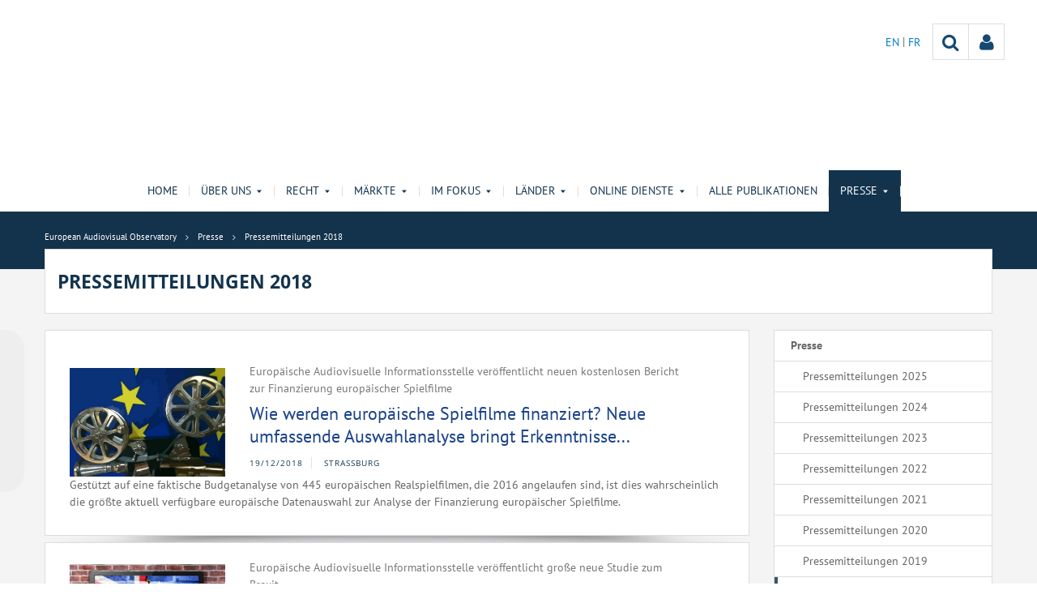

--- FILE ---
content_type: text/html;charset=UTF-8
request_url: https://www.obs.coe.int/de/web/observatoire/2018-press-releases?p_p_id=com_liferay_asset_publisher_web_portlet_AssetPublisherPortlet_INSTANCE_qCvKtWM6Klji&p_p_lifecycle=0&p_p_state=normal&p_p_mode=view&_com_liferay_asset_publisher_web_portlet_AssetPublisherPortlet_INSTANCE_qCvKtWM6Klji_delta=20&p_r_p_resetCur=false&_com_liferay_asset_publisher_web_portlet_AssetPublisherPortlet_INSTANCE_qCvKtWM6Klji_cur=1
body_size: 35222
content:


































	
		
			




























































<!DOCTYPE html>

<html class="aui ltr" dir="ltr" lang="de-DE">

<head>
	<title>Pressemitteilungen 2018 - European Audiovisual Observatory</title>
	<meta charset="UTF-8">
	<meta http-equiv="X-UA-Compatible" content="IE=edge" />
	<meta content="initial-scale=1.0, width=device-width" name="viewport" />




































<meta content="text/html; charset=UTF-8" http-equiv="content-type" />












<script data-senna-track="permanent" src="/o/frontend-js-svg4everybody-web/index.js" type="text/javascript"></script>
<script data-senna-track="permanent" src="/combo?browserId=other&minifierType=js&languageId=de_DE&t=1764920289563&/o/frontend-js-jquery-web/jquery/jquery.min.js&/o/frontend-js-jquery-web/jquery/init.js&/o/frontend-js-jquery-web/jquery/ajax.js&/o/frontend-js-jquery-web/jquery/bootstrap.bundle.min.js&/o/frontend-js-jquery-web/jquery/collapsible_search.js&/o/frontend-js-jquery-web/jquery/fm.js&/o/frontend-js-jquery-web/jquery/form.js&/o/frontend-js-jquery-web/jquery/popper.min.js&/o/frontend-js-jquery-web/jquery/side_navigation.js" type="text/javascript"></script>
<link data-senna-track="temporary" href="https://www.obs.coe.int/de/web/observatoire/2018-press-releases" rel="canonical" />
<link data-senna-track="temporary" href="https://www.obs.coe.int/fr/web/observatoire/2018-press-releases" hreflang="fr-FR" rel="alternate" />
<link data-senna-track="temporary" href="https://www.obs.coe.int/de/web/observatoire/2018-press-releases" hreflang="de-DE" rel="alternate" />
<link data-senna-track="temporary" href="https://www.obs.coe.int/en/web/observatoire/2018-press-releases" hreflang="en-GB" rel="alternate" />
<link data-senna-track="temporary" href="https://www.obs.coe.int/en/web/observatoire/2018-press-releases" hreflang="x-default" rel="alternate" />

<meta property="og:locale" content="de_DE">
<meta property="og:locale:alternate" content="de_DE">
<meta property="og:locale:alternate" content="en_GB">
<meta property="og:locale:alternate" content="fr_FR">
<meta property="og:site_name" content="European Audiovisual Observatory">
<meta property="og:title" content="Pressemitteilungen 2018 - European Audiovisual Observatory - obs.coe.int">
<meta property="og:type" content="website">
<meta property="og:url" content="https://www.obs.coe.int/de/web/observatoire/2018-press-releases">
<meta property="og:image" content="https://www.obs.coe.int/documents/30909879/0/Untitled+design.png/734c508b-9ea2-38fe-17f2-cffac1a84015?version=1.0&amp;t=1737541904448&amp;imagePreview=1">

<meta property="og:image:secure_url" content="https://www.obs.coe.int/documents/30909879/0/Untitled+design.png/734c508b-9ea2-38fe-17f2-cffac1a84015?version=1.0&amp;t=1737541904448&amp;imagePreview=1">
<meta property="og:image:type" content="image/png">
<meta property="og:image:url" content="https://www.obs.coe.int/documents/30909879/0/Untitled+design.png/734c508b-9ea2-38fe-17f2-cffac1a84015?version=1.0&amp;t=1737541904448&amp;imagePreview=1">
<meta property="og:image:height" content="3456">
<meta property="og:image:width" content="11520">


<link href="https://www.obs.coe.int/o/coe-2014-theme/images/favicon.ico" rel="icon" />



<link class="lfr-css-file" data-senna-track="temporary" href="https://www.obs.coe.int/o/coe-2014-theme/css/clay.css?browserId=other&amp;themeId=coe2014_WAR_coe2014theme&amp;minifierType=css&amp;languageId=de_DE&amp;t=1763105756000" id="liferayAUICSS" rel="stylesheet" type="text/css" />



<link data-senna-track="temporary" href="/o/frontend-css-web/main.css?browserId=other&amp;themeId=coe2014_WAR_coe2014theme&amp;minifierType=css&amp;languageId=de_DE&amp;t=1758263353974" id="liferayPortalCSS" rel="stylesheet" type="text/css" />









	

	





	



	

		<link data-senna-track="temporary" href="/combo?browserId=other&amp;minifierType=&amp;themeId=coe2014_WAR_coe2014theme&amp;languageId=de_DE&amp;com_liferay_asset_publisher_web_portlet_AssetPublisherPortlet_INSTANCE_qCvKtWM6Klji:%2Fcss%2Fmain.css&amp;com_liferay_journal_content_web_portlet_JournalContentPortlet_INSTANCE_bxNwkhuMBo5y:%2Fcss%2Fmain.css&amp;com_liferay_product_navigation_product_menu_web_portlet_ProductMenuPortlet:%2Fcss%2Fmain.css&amp;t=1763105756000" id="35b363b8" rel="stylesheet" type="text/css" />

	







<script data-senna-track="temporary" type="text/javascript">
	// <![CDATA[
		var Liferay = Liferay || {};

		Liferay.Browser = {
			acceptsGzip: function() {
				return true;
			},

			

			getMajorVersion: function() {
				return 0;
			},

			getRevision: function() {
				return '';
			},
			getVersion: function() {
				return '';
			},

			

			isAir: function() {
				return false;
			},
			isChrome: function() {
				return false;
			},
			isEdge: function() {
				return false;
			},
			isFirefox: function() {
				return false;
			},
			isGecko: function() {
				return false;
			},
			isIe: function() {
				return false;
			},
			isIphone: function() {
				return false;
			},
			isLinux: function() {
				return false;
			},
			isMac: function() {
				return false;
			},
			isMobile: function() {
				return false;
			},
			isMozilla: function() {
				return false;
			},
			isOpera: function() {
				return false;
			},
			isRtf: function() {
				return false;
			},
			isSafari: function() {
				return false;
			},
			isSun: function() {
				return false;
			},
			isWebKit: function() {
				return false;
			},
			isWindows: function() {
				return false;
			}
		};

		Liferay.Data = Liferay.Data || {};

		Liferay.Data.ICONS_INLINE_SVG = true;

		Liferay.Data.NAV_SELECTOR = '#navigation';

		Liferay.Data.NAV_SELECTOR_MOBILE = '#navigationCollapse';

		Liferay.Data.isCustomizationView = function() {
			return false;
		};

		Liferay.Data.notices = [
			

			
		];

		Liferay.PortletKeys = {
			DOCUMENT_LIBRARY: 'com_liferay_document_library_web_portlet_DLPortlet',
			DYNAMIC_DATA_MAPPING: 'com_liferay_dynamic_data_mapping_web_portlet_DDMPortlet',
			ITEM_SELECTOR: 'com_liferay_item_selector_web_portlet_ItemSelectorPortlet'
		};

		Liferay.PropsValues = {
			JAVASCRIPT_SINGLE_PAGE_APPLICATION_TIMEOUT: 0,
			NTLM_AUTH_ENABLED: false,
			UPLOAD_SERVLET_REQUEST_IMPL_MAX_SIZE: 1019430400
		};

		Liferay.ThemeDisplay = {

			

			
				getLayoutId: function() {
					return '44';
				},

				

				getLayoutRelativeControlPanelURL: function() {
					return '/de/group/observatoire/~/control_panel/manage?p_p_id=com_liferay_asset_publisher_web_portlet_AssetPublisherPortlet_INSTANCE_qCvKtWM6Klji';
				},

				getLayoutRelativeURL: function() {
					return '/de/web/observatoire/2018-press-releases';
				},
				getLayoutURL: function() {
					return 'https://www.obs.coe.int/de/web/observatoire/2018-press-releases';
				},
				getParentLayoutId: function() {
					return '8';
				},
				isControlPanel: function() {
					return false;
				},
				isPrivateLayout: function() {
					return 'false';
				},
				isVirtualLayout: function() {
					return false;
				},
			

			getBCP47LanguageId: function() {
				return 'de-DE';
			},
			getCanonicalURL: function() {

				

				return 'https\x3a\x2f\x2fwww\x2eobs\x2ecoe\x2eint\x2fde\x2fweb\x2fobservatoire\x2f2018-press-releases';
			},
			getCDNBaseURL: function() {
				return 'https://www.obs.coe.int';
			},
			getCDNDynamicResourcesHost: function() {
				return '';
			},
			getCDNHost: function() {
				return '';
			},
			getCompanyGroupId: function() {
				return '30851608';
			},
			getCompanyId: function() {
				return '30851566';
			},
			getDefaultLanguageId: function() {
				return 'en_GB';
			},
			getDoAsUserIdEncoded: function() {
				return '';
			},
			getLanguageId: function() {
				return 'de_DE';
			},
			getParentGroupId: function() {
				return '30909879';
			},
			getPathContext: function() {
				return '';
			},
			getPathImage: function() {
				return '/image';
			},
			getPathJavaScript: function() {
				return '/o/frontend-js-web';
			},
			getPathMain: function() {
				return '/de/c';
			},
			getPathThemeImages: function() {
				return 'https://www.obs.coe.int/o/coe-2014-theme/images';
			},
			getPathThemeRoot: function() {
				return '/o/coe-2014-theme';
			},
			getPlid: function() {
				return '32493162';
			},
			getPortalURL: function() {
				return 'https://www.obs.coe.int';
			},
			getRealUserId: function() {
				return '30851569';
			},
			getScopeGroupId: function() {
				return '30909879';
			},
			getScopeGroupIdOrLiveGroupId: function() {
				return '30909879';
			},
			getSessionId: function() {
				return '';
			},
			getSiteAdminURL: function() {
				return 'https://www.obs.coe.int/group/observatoire/~/control_panel/manage?p_p_lifecycle=0&p_p_state=maximized&p_p_mode=view';
			},
			getSiteGroupId: function() {
				return '30909879';
			},
			getURLControlPanel: function() {
				return '/de/group/control_panel?refererPlid=32493162';
			},
			getURLHome: function() {
				return 'https\x3a\x2f\x2fwww\x2eobs\x2ecoe\x2eint\x2fweb\x2fobservatoire\x2fhome';
			},
			getUserEmailAddress: function() {
				return '';
			},
			getUserId: function() {
				return '30851569';
			},
			getUserName: function() {
				return '';
			},
			isAddSessionIdToURL: function() {
				return false;
			},
			isImpersonated: function() {
				return false;
			},
			isSignedIn: function() {
				return false;
			},

			isStagedPortlet: function() {
				
					
						return true;
					
					
			},

			isStateExclusive: function() {
				return false;
			},
			isStateMaximized: function() {
				return false;
			},
			isStatePopUp: function() {
				return false;
			}
		};

		var themeDisplay = Liferay.ThemeDisplay;

		Liferay.AUI = {

			

			getAvailableLangPath: function() {
				return 'available_languages.jsp?browserId=other&themeId=coe2014_WAR_coe2014theme&colorSchemeId=13&minifierType=js&languageId=de_DE&t=1765966313617';
			},
			getCombine: function() {
				return true;
			},
			getComboPath: function() {
				return '/combo/?browserId=other&minifierType=&languageId=de_DE&t=1764920285011&';
			},
			getDateFormat: function() {
				return '%d.%m.%Y';
			},
			getEditorCKEditorPath: function() {
				return '/o/frontend-editor-ckeditor-web';
			},
			getFilter: function() {
				var filter = 'raw';

				
					
						filter = 'min';
					
					

				return filter;
			},
			getFilterConfig: function() {
				var instance = this;

				var filterConfig = null;

				if (!instance.getCombine()) {
					filterConfig = {
						replaceStr: '.js' + instance.getStaticResourceURLParams(),
						searchExp: '\\.js$'
					};
				}

				return filterConfig;
			},
			getJavaScriptRootPath: function() {
				return '/o/frontend-js-web';
			},
			getLangPath: function() {
				return 'aui_lang.jsp?browserId=other&themeId=coe2014_WAR_coe2014theme&colorSchemeId=13&minifierType=js&languageId=de_DE&t=1764920285011';
			},
			getPortletRootPath: function() {
				return '/html/portlet';
			},
			getStaticResourceURLParams: function() {
				return '?browserId=other&minifierType=&languageId=de_DE&t=1764920285011';
			}
		};

		Liferay.authToken = '7Nrujijs';

		

		Liferay.currentURL = '\x2fde\x2fweb\x2fobservatoire\x2f2018-press-releases\x3fp_p_id\x3dcom_liferay_asset_publisher_web_portlet_AssetPublisherPortlet_INSTANCE_qCvKtWM6Klji\x26p_p_lifecycle\x3d0\x26p_p_state\x3dnormal\x26p_p_mode\x3dview\x26_com_liferay_asset_publisher_web_portlet_AssetPublisherPortlet_INSTANCE_qCvKtWM6Klji_delta\x3d20\x26p_r_p_resetCur\x3dfalse\x26_com_liferay_asset_publisher_web_portlet_AssetPublisherPortlet_INSTANCE_qCvKtWM6Klji_cur\x3d1';
		Liferay.currentURLEncoded = '\x252Fde\x252Fweb\x252Fobservatoire\x252F2018-press-releases\x253Fp_p_id\x253Dcom_liferay_asset_publisher_web_portlet_AssetPublisherPortlet_INSTANCE_qCvKtWM6Klji\x2526p_p_lifecycle\x253D0\x2526p_p_state\x253Dnormal\x2526p_p_mode\x253Dview\x2526_com_liferay_asset_publisher_web_portlet_AssetPublisherPortlet_INSTANCE_qCvKtWM6Klji_delta\x253D20\x2526p_r_p_resetCur\x253Dfalse\x2526_com_liferay_asset_publisher_web_portlet_AssetPublisherPortlet_INSTANCE_qCvKtWM6Klji_cur\x253D1';
	// ]]>
</script>

<script src="/o/js_loader_config?t=1764920289560" type="text/javascript"></script>
<script data-senna-track="permanent" src="/combo?browserId=other&minifierType=js&languageId=de_DE&t=1764920285011&/o/frontend-js-aui-web/aui/aui/aui.js&/o/frontend-js-aui-web/liferay/modules.js&/o/frontend-js-aui-web/liferay/aui_sandbox.js&/o/frontend-js-aui-web/aui/attribute-base/attribute-base.js&/o/frontend-js-aui-web/aui/attribute-complex/attribute-complex.js&/o/frontend-js-aui-web/aui/attribute-core/attribute-core.js&/o/frontend-js-aui-web/aui/attribute-observable/attribute-observable.js&/o/frontend-js-aui-web/aui/attribute-extras/attribute-extras.js&/o/frontend-js-aui-web/aui/event-custom-base/event-custom-base.js&/o/frontend-js-aui-web/aui/event-custom-complex/event-custom-complex.js&/o/frontend-js-aui-web/aui/oop/oop.js&/o/frontend-js-aui-web/aui/aui-base-lang/aui-base-lang.js&/o/frontend-js-aui-web/liferay/dependency.js&/o/frontend-js-aui-web/liferay/util.js&/o/frontend-js-web/loader/config.js&/o/frontend-js-web/loader/loader.js&/o/frontend-js-web/liferay/dom_task_runner.js&/o/frontend-js-web/liferay/events.js&/o/frontend-js-web/liferay/lazy_load.js&/o/frontend-js-web/liferay/liferay.js&/o/frontend-js-web/liferay/global.bundle.js&/o/frontend-js-web/liferay/portlet.js&/o/frontend-js-web/liferay/workflow.js" type="text/javascript"></script>




	

	<script data-senna-track="temporary" src="/o/js_bundle_config?t=1764920300328" type="text/javascript"></script>


<script data-senna-track="temporary" type="text/javascript">
	// <![CDATA[
		
			
				
		

		

		
	// ]]>
</script>





	
		

			

			
		
		



	
		

			

			
		
	












	

	





	



	













	
		<link data-senna-track="temporary" rel="next" href="https://www.obs.coe.int/de/web/observatoire/2018-press-releases?p_p_id=com_liferay_asset_publisher_web_portlet_AssetPublisherPortlet_INSTANCE_qCvKtWM6Klji&amp;p_p_lifecycle=0&amp;p_p_state=normal&amp;p_p_mode=view&amp;_com_liferay_asset_publisher_web_portlet_AssetPublisherPortlet_INSTANCE_qCvKtWM6Klji_redirect=%2Fde%2Fweb%2Fobservatoire%2F2018-press-releases%3Fp_p_id%3Dcom_liferay_asset_publisher_web_portlet_AssetPublisherPortlet_INSTANCE_qCvKtWM6Klji%26p_p_lifecycle%3D0%26p_p_state%3Dnormal%26p_p_mode%3Dview%26_com_liferay_asset_publisher_web_portlet_AssetPublisherPortlet_INSTANCE_qCvKtWM6Klji_delta%3D20%26p_r_p_resetCur%3Dfalse%26_com_liferay_asset_publisher_web_portlet_AssetPublisherPortlet_INSTANCE_qCvKtWM6Klji_cur%3D1&amp;_com_liferay_asset_publisher_web_portlet_AssetPublisherPortlet_INSTANCE_qCvKtWM6Klji_delta=20&amp;p_r_p_resetCur=false&amp;_com_liferay_asset_publisher_web_portlet_AssetPublisherPortlet_INSTANCE_qCvKtWM6Klji_cur=2#p_com_liferay_asset_publisher_web_portlet_AssetPublisherPortlet_INSTANCE_qCvKtWM6Klji">
	









<link class="lfr-css-file" data-senna-track="temporary" href="https://www.obs.coe.int/o/coe-2014-theme/css/main.css?browserId=other&amp;themeId=coe2014_WAR_coe2014theme&amp;minifierType=css&amp;languageId=de_DE&amp;t=1763105756000" id="liferayThemeCSS" rel="stylesheet" type="text/css" />




	<style data-senna-track="temporary" type="text/css">
		/*menu dxp*/
@media (max-width: 991px) {
	#obs-menu .navbar-nav .has-sub > a:after {
		content: "\0025BC";
		transform: scale(1,0.6);
		display: inline-block;
		font-size: 15px;
		right: 15px;
		position: absolute;
	}
}

@media (max-width: 600px) {
	.logConnect {
		position: absolute;
		width: auto;
		right: 10px;
	}

	header #header__logo {
		margin-top: 20px;
	}
}

.aui body #content .portlet-topper .portlet-title .portlet-title-text:empty {
margin: 0 !important;
}

/*View all*/
.aui .obs .no-padding .view-all {
    margin-top: -20px;
    margin-left: -1px;
    border-left: 1px solid #DDDDDD;
    margin-right: -1px;
    border-right: 1px solid #dddddd;
}

/*CSS background portlets*/
/*CSS background portlets*/
.aui .colored1 .portlet, .portlet-boundary .colored1 .portlet,
.aui body #content .colored1  .portlet-title .portlet-title-text {
background-color: #F4F4F4 !important;
}
.aui .colored2 .portlet, .portlet-boundary .colored2 .portlet,
.aui body #content .colored2  .portlet-title .portlet-title-text {
background-color: #DDDDDD !important;
}
.aui .colored3 .portlet, .portlet-boundary .colored3 .portlet,
.aui body #content .colored3  .portlet-title .portlet-title-text {
background-color: #3E4143 !important;
}
.aui .colored4 .portlet, .portlet-boundary .colored4 .portlet,
.aui body #content .colored4  .portlet-title .portlet-title-text {
background-color: #13334D !important;
}
.aui .colored5 .portlet, .portlet-boundary .colored5 .portlet,
.aui body #content .colored5  .portlet-title .portlet-title-text {
background-color: #11456E !important;
}
.aui .colored6 .portlet, .portlet-boundary .colored6 .portlet,
.aui body #content .colored6  .portlet-title .portlet-title-text {
background-color: #2168A7 !important;
}
.aui .colored7 .portlet, .portlet-boundary .colored7 .portlet,
.aui body #content .colored7  .portlet-title .portlet-title-text {
background-color: #08194A !important;
}
.aui body #content .colored3 .portlet-title .portlet-title-text,
.aui .colored3 .portlet-body *,
.aui body #content .colored4 .portlet-title .portlet-title-text,
.aui .colored4 .portlet-body *,
.aui body #content .colored5 .portlet-title .portlet-title-text,
.aui .colored5 .portlet-body *,
.aui body #content .colored6 .portlet-title .portlet-title-text,
.aui .colored6 .portlet-body *,
.aui body #content .colored7 .portlet-title .portlet-title-text,
.aui .colored7 .portlet-body *
  {
color: #fff;
}

/*portlet services*/
.springgreen .item {
  background-color: #99D61F; }

.springgreen :hover .service__content {
  background-color: #99D61F; }

.darkgreen .item {
  background-color: #62895a; }

.darkgreen:hover .service__content {
  background-color: #62895a; }

.pastelpurple .item {
  background-color: #AF509F; }

.pastelpurple :hover .service__content {
  background-color: #AF509F; }

.cyandark .item {
  background-color: #009a9a; }

.cyandark:hover .service__content {
  background-color: #009a9a; }

.testcolor .item {
  background-color: #62895a; }

.testcolor:hover .service__content {
  background-color: #62895a; }
	</style>





	<style data-senna-track="temporary" type="text/css">

		

			

		

			

				

					

#p_p_id_com_liferay_journal_content_web_portlet_JournalContentPortlet_INSTANCE_bxNwkhuMBo5y_ .portlet-content {

}




				

			

		

			

		

			

		

			

		

			

				

					

#p_p_id_com_liferay_asset_publisher_web_portlet_AssetPublisherPortlet_INSTANCE_qCvKtWM6Klji_ .portlet-content {

}




				

			

		

			

				

					

#p_p_id_com_liferay_journal_content_web_portlet_JournalContentPortlet_INSTANCE_4QPGmfaw3Z57_ .portlet-content {

}




				

			

		

			

				

					

#p_p_id_com_liferay_journal_content_web_portlet_JournalContentPortlet_INSTANCE_xyWK3BEOrQQx_ .portlet-content {

}




				

			

		

			

		

			

				

					

#p_p_id_com_liferay_site_navigation_site_map_web_portlet_SiteNavigationSiteMapPortlet_INSTANCE_9geEBK4B2TxX_ .portlet-content {

}




				

			

		

			

		

			

		

	</style>


<style data-senna-track="temporary" type="text/css">
</style>


























<script data-senna-track="temporary" type="text/javascript">
	if (window.Analytics) {
		window._com_liferay_document_library_analytics_isViewFileEntry = false;
	}
</script>







<script type="text/javascript">
// <![CDATA[
Liferay.on(
	'ddmFieldBlur', function(event) {
		if (window.Analytics) {
			Analytics.send(
				'fieldBlurred',
				'Form',
				{
					fieldName: event.fieldName,
					focusDuration: event.focusDuration,
					formId: event.formId,
					formPageTitle: event.formPageTitle,
					page: event.page,
					title: event.title
				}
			);
		}
	}
);

Liferay.on(
	'ddmFieldFocus', function(event) {
		if (window.Analytics) {
			Analytics.send(
				'fieldFocused',
				'Form',
				{
					fieldName: event.fieldName,
					formId: event.formId,
					formPageTitle: event.formPageTitle,
					page: event.page,
					title: event.title
				}
			);
		}
	}
);

Liferay.on(
	'ddmFormPageShow', function(event) {
		if (window.Analytics) {
			Analytics.send(
				'pageViewed',
				'Form',
				{
					formId: event.formId,
					formPageTitle: event.formPageTitle,
					page: event.page,
					title: event.title
				}
			);
		}
	}
);

Liferay.on(
	'ddmFormSubmit', function(event) {
		if (window.Analytics) {
			Analytics.send(
				'formSubmitted',
				'Form',
				{
					formId: event.formId,
					title: event.title
				}
			);
		}
	}
);

Liferay.on(
	'ddmFormView', function(event) {
		if (window.Analytics) {
			Analytics.send(
				'formViewed',
				'Form',
				{
					formId: event.formId,
					title: event.title
				}
			);
		}
	}
);
// ]]>
</script>




    <script>
         var layoutCategories = [];
    </script>



    <link rel="apple-touch-icon" sizes="180x180" href="https://www.obs.coe.int/o/coe-2014-theme/images/favicon/obs/apple-touch-icon.png">
    <link rel="icon" type="image/png" sizes="32x32" href="https://www.obs.coe.int/o/coe-2014-theme/images/favicon/obs/favicon-32x32.png">
    <link rel="icon" type="image/png" sizes="16x16" href="https://www.obs.coe.int/o/coe-2014-theme/images/favicon/obs/favicon-16x16.png">
    <link rel="manifest" href="https://www.obs.coe.int/o/coe-2014-theme/images/favicon/obs/site.webmanifest">
    <link rel="mask-icon" href="https://www.obs.coe.int/o/coe-2014-theme/images/favicon/obs/safari-pinned-tab.svg" color="#13334d">
    <link rel="shortcut icon" href="https://www.obs.coe.int/o/coe-2014-theme/images/favicon/obs/favicon.ico">
    <meta name="msapplication-TileColor" content="#da532c">
    <meta name="msapplication-config" content="https://www.obs.coe.int/o/coe-2014-theme/images/favicon/obs/browserconfig.xml">
    <meta name="theme-color" content="#ffffff">




	<link href="https://static.coe.int/css/coe-2014-theme/hotfix.dxp.css?t=1766414731166" rel="stylesheet" type="text/css">

</head>

<body data-elastic-exclude class="other controls-visible corpo1 yui3-skin-sam signed-out public-page site obs">
















































	<nav aria-label="Schnell-Links" class="quick-access-nav" id="cjza_quickAccessNav">
		<h1 class="hide-accessible">Navigation</h1>

		<ul>
			
				<li><a href="#main-content">Zum Inhalt springen</a></li>
			

			
		</ul>
	</nav>













































































<div id="coe" class="lang-de type-obs">


<header>
	<div id="obs-banner">
		<div class="container">
			<a id="header__logo" href="https://www.obs.coe.int"> </a>
			<nav class="top-right-nav  d-none d-lg-block">
				<a href="https://www.obs.coe.int/de/c/portal/login?p_l_id=32493162"><div class="icoPersonne"><i class="icon icon-user" aria-hidden="true"></i></div></a>

				<a class="icoRecherche" href="/web/observatoire/search"><i class="icon icon-search" aria-hidden="true"></i></a>







































	

	<div class="portlet-boundary portlet-boundary_com_liferay_site_navigation_language_web_portlet_SiteNavigationLanguagePortlet_  portlet-static portlet-static-end portlet-barebone portlet-language " id="p_p_id_com_liferay_site_navigation_language_web_portlet_SiteNavigationLanguagePortlet_INSTANCE_portlet_com_liferay_site_navigation_language_web_portlet_SiteNavigationLanguagePortlet_obs_2014_">
		<span id="p_com_liferay_site_navigation_language_web_portlet_SiteNavigationLanguagePortlet_INSTANCE_portlet_com_liferay_site_navigation_language_web_portlet_SiteNavigationLanguagePortlet_obs_2014"></span>




	

	
		
			




































	
		



<section class="portlet" id="portlet_com_liferay_site_navigation_language_web_portlet_SiteNavigationLanguagePortlet_INSTANCE_portlet_com_liferay_site_navigation_language_web_portlet_SiteNavigationLanguagePortlet_obs_2014" >


    <div class="portlet-header">
        <div class="autofit-col autofit-col-end">
            <div class="autofit-section">
            </div>
        </div>
    </div>

	<div class="portlet-content">
		
			<div class=" portlet-content-container">
				


	<div class="portlet-body">



	
		
			
				
					

















































	

				

				
					
						


	

		

































































	

		    <ul id="lang-desktop">
				<li>
					<a href="/de/c/portal/update_language?p_l_id=32493162&redirect=%2Fde%2Fweb%2Fobservatoire%2F2018-press-releases%3Fp_p_id%3Dcom_liferay_asset_publisher_web_portlet_AssetPublisherPortlet_INSTANCE_qCvKtWM6Klji%26p_p_lifecycle%3D0%26p_p_state%3Dnormal%26p_p_mode%3Dview%26_com_liferay_asset_publisher_web_portlet_AssetPublisherPortlet_INSTANCE_qCvKtWM6Klji_delta%3D20%26p_r_p_resetCur%3Dfalse%26_com_liferay_asset_publisher_web_portlet_AssetPublisherPortlet_INSTANCE_qCvKtWM6Klji_cur%3D1&languageId=en_GB" class="language-entry" lang="en-GB" localizeLabel="false">
					EN 
					</a>
				</li>
				<li>
					<a href="/de/c/portal/update_language?p_l_id=32493162&redirect=%2Fde%2Fweb%2Fobservatoire%2F2018-press-releases%3Fp_p_id%3Dcom_liferay_asset_publisher_web_portlet_AssetPublisherPortlet_INSTANCE_qCvKtWM6Klji%26p_p_lifecycle%3D0%26p_p_state%3Dnormal%26p_p_mode%3Dview%26_com_liferay_asset_publisher_web_portlet_AssetPublisherPortlet_INSTANCE_qCvKtWM6Klji_delta%3D20%26p_r_p_resetCur%3Dfalse%26_com_liferay_asset_publisher_web_portlet_AssetPublisherPortlet_INSTANCE_qCvKtWM6Klji_cur%3D1&languageId=fr_FR" class="language-entry" lang="fr-FR" localizeLabel="false">
					FR 
					</a>
				</li>
		</ul>



	
	
					
				
			
		
	
	


	</div>

			</div>
		
	</div>
</section>
	

		
		







	</div>






			</nav>
			<button id="menuBurger"
				aria-controls="navigation" 
				aria-expanded="false" 
				class="btn-monospaced ml-auto navbar-toggler d-block d-lg-none" 
				data-target="#navigationCollapse" 
				data-toggle="collapse" 
				type="button">
				<span class="icon-reorder"></span>
			</button>
			
		</div>
		<script>
		/*$( document ).ready(function() {
			$('#menuBurger').click(function() {
				$($(this).data('target')).slideToggle();
			})
		});*/
		</script>
	</div>
</header>	 
<div id="navigationCollapse" class="obs-menu collapse navbar-collapse">
	<div id="obs-menu">
		<div class="container">
			<ul aria-label="Seiten der Site" class="navbar-nav mr-auto" role="menubar">
						<li>
								<a href="https://www.obs.coe.int/de/web/observatoire/home">
							Home
							</a>
						</li>
						<li class="has-sub">
								<a href="https://www.obs.coe.int/de/web/observatoire/about" role="button" aria-haspopup="true" aria-expanded="false">
							Über uns
									<i class="chevron"></i>
							</a>
							<ul class="sub">
	<li class="">
		<a class="item" href="https://www.obs.coe.int/de/web/observatoire/what-we-do" role="button" aria-haspopup="true" aria-expanded="false">
			<span>Was machen wir?</span>
		</a>
	</li>
	<li class="">
		<a class="item" href="https://www.obs.coe.int/de/web/observatoire/organisation" role="button" aria-haspopup="true" aria-expanded="false">
			<span>Organisation</span>
		</a>
	</li>
	<li class="">
		<a class="item" href="https://www.obs.coe.int/de/web/observatoire/members-/-executive-council" role="button" aria-haspopup="true" aria-expanded="false">
			<span>Mitglieder / Exekutivrat</span>
		</a>
	</li>
	<li class="">
		<a class="item" href="https://www.obs.coe.int/de/web/observatoire/advisory-committee" role="button" aria-haspopup="true" aria-expanded="false">
			<span>Beratender Ausschuss</span>
		</a>
	</li>
	<li class="">
		<a class="item" href="https://www.obs.coe.int/de/web/observatoire/network" role="button" aria-haspopup="true" aria-expanded="false">
			<span>Netzwerk</span>
		</a>
	</li>
	<li class="">
		<a class="item" href="https://www.obs.coe.int/de/web/observatoire/events" role="button" aria-haspopup="true" aria-expanded="false">
			<span>Veranstaltungen</span>
		</a>
	</li>
	<li class="">
		<a class="item" href="https://www.obs.coe.int/de/web/observatoire/presidency-public-events" role="button" aria-haspopup="true" aria-expanded="false">
			<span>Öffentliche Veranstaltung der Präsidentschaft</span>
		</a>
	</li>
	<li class="">
		<a class="item" href="https://www.obs.coe.int/de/web/observatoire/team" role="button" aria-haspopup="true" aria-expanded="false">
			<span>Team</span>
		</a>
	</li>
	<li class="">
		<a class="item" href="https://www.obs.coe.int/de/web/observatoire/timeline" role="button" aria-haspopup="true" aria-expanded="false">
			<span>Wichtige Ereignisse in der Geschichte der Informationsstelle</span>
		</a>
	</li>
	<li class="has-sub">
		<a class="item" href="https://www.obs.coe.int/de/web/observatoire/villa" role="button" aria-haspopup="true" aria-expanded="false">
			<span>Villa Schutzenberger</span>
		</a>
		<ul class="sub subchild-menu">
	<li class="">
		<a class="item" href="https://www.obs.coe.int/de/web/observatoire/virtual-visits" role="button" aria-haspopup="true" aria-expanded="false">
			<span>Rundgang der Villa Schutzenberger</span>
		</a>
	</li>
		</ul>
	</li>
							</ul>
						</li>
						<li class="has-sub">
								<a href="https://www.obs.coe.int/de/web/observatoire/legal" role="button" aria-haspopup="true" aria-expanded="false">
							Recht
									<i class="chevron"></i>
							</a>
							<ul class="sub">
	<li class="has-sub">
		<a class="item" href="https://www.obs.coe.int/de/web/observatoire/our-publications" role="button" aria-haspopup="true" aria-expanded="false">
			<span>Unsere Publikationen</span>
		</a>
		<ul class="sub subchild-menu">
	<li class="">
		<a class="item" href="https://www.obs.coe.int/de/web/observatoire/avmsdigest" role="button" aria-haspopup="true" aria-expanded="false">
			<span>AVMSDigest</span>
		</a>
	</li>
	<li class="">
		<a class="item" href="https://www.obs.coe.int/de/web/observatoire/iris-newsletter" role="button" aria-haspopup="true" aria-expanded="false">
			<span>IRIS Newsletter</span>
		</a>
	</li>
	<li class="">
		<a class="item" href="https://www.obs.coe.int/de/web/observatoire/iris-reports" role="button" aria-haspopup="true" aria-expanded="false">
			<span>IRIS Reports</span>
		</a>
	</li>
	<li class="">
		<a class="item" href="https://www.obs.coe.int/de/web/observatoire/mapping-reports" role="button" aria-haspopup="true" aria-expanded="false">
			<span>Mapping-Berichte</span>
		</a>
	</li>
		</ul>
	</li>
	<li class="">
		<a class="item" href="https://www.obs.coe.int/de/web/observatoire/workshops" role="button" aria-haspopup="true" aria-expanded="false">
			<span>Workshops</span>
		</a>
	</li>
	<li class="has-sub">
		<a class="item" href="https://www.obs.coe.int/de/web/observatoire/thematic-search" role="button" aria-haspopup="true" aria-expanded="false">
			<span>Thematische Suche</span>
		</a>
		<ul class="sub subchild-menu">
	<li class="">
		<a class="item" href="https://www.obs.coe.int/de/web/observatoire/advertising" role="button" aria-haspopup="true" aria-expanded="false">
			<span>Werbung</span>
		</a>
	</li>
	<li class="">
		<a class="item" href="https://www.obs.coe.int/de/web/observatoire/broadcasting" role="button" aria-haspopup="true" aria-expanded="false">
			<span>Rundfunk</span>
		</a>
	</li>
	<li class="">
		<a class="item" href="https://www.obs.coe.int/de/web/observatoire/cinema" role="button" aria-haspopup="true" aria-expanded="false">
			<span>Kino</span>
		</a>
	</li>
	<li class="">
		<a class="item" href="https://www.obs.coe.int/de/web/observatoire/communication" role="button" aria-haspopup="true" aria-expanded="false">
			<span>Kommunication</span>
		</a>
	</li>
	<li class="">
		<a class="item" href="https://www.obs.coe.int/de/web/observatoire/copyright" role="button" aria-haspopup="true" aria-expanded="false">
			<span>Urheberrecht</span>
		</a>
	</li>
	<li class="">
		<a class="item" href="https://www.obs.coe.int/de/web/observatoire/digital-services-act-package" role="button" aria-haspopup="true" aria-expanded="false">
			<span>Digital Services Act Package</span>
		</a>
	</li>
	<li class="">
		<a class="item" href="https://www.obs.coe.int/de/web/observatoire/in-the-public-interest" role="button" aria-haspopup="true" aria-expanded="false">
			<span>Im öffentlichen Interesse</span>
		</a>
	</li>
	<li class="">
		<a class="item" href="https://www.obs.coe.int/de/web/observatoire/on-demand-services" role="button" aria-haspopup="true" aria-expanded="false">
			<span>Abrufdienste</span>
		</a>
	</li>
	<li class="">
		<a class="item" href="https://www.obs.coe.int/de/web/observatoire/regulatory-structures" role="button" aria-haspopup="true" aria-expanded="false">
			<span>Regulierungsstrukturen</span>
		</a>
	</li>
	<li class="">
		<a class="item" href="https://www.obs.coe.int/de/web/observatoire/tax-law" role="button" aria-haspopup="true" aria-expanded="false">
			<span>Steuerrecht</span>
		</a>
	</li>
		</ul>
	</li>
	<li class="has-sub">
		<a class="item" href="https://www.obs.coe.int/de/web/observatoire/tracking-tools" role="button" aria-haspopup="true" aria-expanded="false">
			<span>Tracking tools</span>
		</a>
		<ul class="sub subchild-menu">
	<li class="">
		<a class="item" href="https://www.obs.coe.int/de/web/observatoire/avmsd-tracking" role="button" aria-haspopup="true" aria-expanded="false">
			<span>ÜBERARBEITETE AVMSD Übersichtstabelle</span>
		</a>
	</li>
	<li class="">
		<a class="item" href="https://www.obs.coe.int/de/web/observatoire/promotion-of-european-works" role="button" aria-haspopup="true" aria-expanded="false">
			<span>Promotion of European works - OPUS</span>
		</a>
	</li>
	<li class="">
		<a class="item" href="https://rm.coe.int/contributors-by-levies-for-av-content-complete-version/1680af75b8" role="button" aria-haspopup="true" aria-expanded="false">
			<span>Levies to film funds</span>
		</a>
	</li>
	<li class="">
		<a class="item" href="https://rm.coe.int/psm-tables-april-2025/1680b5436b" role="button" aria-haspopup="true" aria-expanded="false">
			<span>Public Service Media</span>
		</a>
	</li>
		</ul>
	</li>
							</ul>
						</li>
						<li class="has-sub">
								<a href="https://www.obs.coe.int/de/web/observatoire/industry" role="button" aria-haspopup="true" aria-expanded="false">
							Märkte
									<i class="chevron"></i>
							</a>
							<ul class="sub">
	<li class="">
		<a class="item" href="https://www.obs.coe.int/de/web/observatoire/industry/key-trends" role="button" aria-haspopup="true" aria-expanded="false">
			<span>Schlüsseltrends Bericht</span>
		</a>
	</li>
	<li class="">
		<a class="item" href="https://www.obs.coe.int/de/web/observatoire/industry/focus" role="button" aria-haspopup="true" aria-expanded="false">
			<span>Focus - World Film Market Trends Bericht</span>
		</a>
	</li>
	<li class="">
		<a class="item" href="https://www.obs.coe.int/de/web/observatoire/industry/film" role="button" aria-haspopup="true" aria-expanded="false">
			<span>Film</span>
		</a>
	</li>
	<li class="">
		<a class="item" href="https://www.obs.coe.int/de/web/observatoire/industry/television" role="button" aria-haspopup="true" aria-expanded="false">
			<span>Fernsehen</span>
		</a>
	</li>
	<li class="">
		<a class="item" href="https://www.obs.coe.int/de/web/observatoire/industry/home-video-and-vod" role="button" aria-haspopup="true" aria-expanded="false">
			<span>VOD</span>
		</a>
	</li>
	<li class="">
		<a class="item" href="https://www.obs.coe.int/de/web/observatoire/key-actors" role="button" aria-haspopup="true" aria-expanded="false">
			<span>Wichtige Akteure</span>
		</a>
	</li>
	<li class="">
		<a class="item" href="https://www.obs.coe.int/de/web/observatoire/gender" role="button" aria-haspopup="true" aria-expanded="false">
			<span>Gender</span>
		</a>
	</li>
	<li class="">
		<a class="item" href="https://www.obs.coe.int/de/web/observatoire/industry/children" role="button" aria-haspopup="true" aria-expanded="false">
			<span>Kinder</span>
		</a>
	</li>
	<li class="">
		<a class="item" href="https://www.obs.coe.int/de/web/observatoire/industry/public-funding" role="button" aria-haspopup="true" aria-expanded="false">
			<span>Öffentliche Fördereinrichtungen</span>
		</a>
	</li>
	<li class="">
		<a class="item" href="https://www.obs.coe.int/de/web/observatoire/industry/national-reports" role="button" aria-haspopup="true" aria-expanded="false">
			<span>Länderberichte</span>
		</a>
	</li>
							</ul>
						</li>
						<li class="has-sub">
								<a href="https://www.obs.coe.int/de/web/observatoire/spotlight" role="button" aria-haspopup="true" aria-expanded="false">
							Im Fokus
									<i class="chevron"></i>
							</a>
							<ul class="sub">
	<li class="">
		<a class="item" href="https://www.obs.coe.int/de/web/observatoire/the-audiovisual-media-services-directive-avmsd" role="button" aria-haspopup="true" aria-expanded="false">
			<span>Die Richtlinie über audiovisuelle Mediendienste (AVMD-Richtlinie)</span>
		</a>
	</li>
	<li class="">
		<a class="item" href="https://www.obs.coe.int/de/web/observatoire/video-on-demand" role="button" aria-haspopup="true" aria-expanded="false">
			<span>Video-on-demand (VoD)</span>
		</a>
	</li>
							</ul>
						</li>
						<li class="has-sub">
								<a href="https://www.obs.coe.int/de/web/observatoire/country" role="button" aria-haspopup="true" aria-expanded="false">
							Länder
									<i class="chevron"></i>
							</a>
							<ul class="sub">
	<li class="">
		<a class="item" href="https://www.obs.coe.int/de/web/observatoire/international-treaties" role="button" aria-haspopup="true" aria-expanded="false">
			<span>Internationale Abkommen</span>
		</a>
	</li>
	<li class="">
		<a class="item" href="https://www.obs.coe.int/de/web/observatoire/national-overview" role="button" aria-haspopup="true" aria-expanded="false">
			<span>Nationale Übersicht</span>
		</a>
	</li>
							</ul>
						</li>
						<li class="has-sub">
								<a href="https://www.obs.coe.int/de/web/observatoire/eservices" role="button" aria-haspopup="true" aria-expanded="false">
							Online Dienste
									<i class="chevron"></i>
							</a>
							<ul class="sub">
	<li class="">
		<a class="item" href="http://merlin.obs.coe.int/newsletter/" role="button" aria-haspopup="true" aria-expanded="false">
			<span>IRIS Newsletter</span>
		</a>
	</li>
	<li class="">
		<a class="item" href="http://yearbook.obs.coe.int/" role="button" aria-haspopup="true" aria-expanded="false">
			<span>Jahrbuch-Online-Service</span>
		</a>
	</li>
	<li class="">
		<a class="item" href="http://avmsd.obs.coe.int/" role="button" aria-haspopup="true" aria-expanded="false">
			<span>AVMSDatabase</span>
		</a>
	</li>
	<li class="">
		<a class="item" href="https://opus.obs.coe.int/" role="button" aria-haspopup="true" aria-expanded="false">
			<span>OPUS</span>
		</a>
	</li>
	<li class="">
		<a class="item" href="http://lumiere.obs.coe.int/" role="button" aria-haspopup="true" aria-expanded="false">
			<span>LUMIERE database</span>
		</a>
	</li>
	<li class="">
		<a class="item" href="http://lumierevod.obs.coe.int/" role="button" aria-haspopup="true" aria-expanded="false">
			<span>LUMIERE VOD</span>
		</a>
	</li>
	<li class="">
		<a class="item" href="http://merlin.obs.coe.int/" role="button" aria-haspopup="true" aria-expanded="false">
			<span>IRIS Merlin database</span>
		</a>
	</li>
	<li class="">
		<a class="item" href="https://verbo.obs.coe.int/" role="button" aria-haspopup="true" aria-expanded="false">
			<span>VERBO</span>
		</a>
	</li>
	<li class="">
		<a class="item" href="http://mavise.obs.coe.int/" role="button" aria-haspopup="true" aria-expanded="false">
			<span>MAVISE database</span>
		</a>
	</li>
							</ul>
						</li>
						<li>
								<a href="https://www.obs.coe.int/de/web/observatoire/publications">
							ALLE PUBLIKATIONEN
							</a>
						</li>
						<li class="has-sub">
								<a class="active" href="https://www.obs.coe.int/de/web/observatoire/press" role="button" aria-haspopup="true" aria-expanded="false">
							Presse
									<i class="chevron"></i>
							</a>
							<ul class="sub">
	<li class="">
		<a class="item" href="https://www.obs.coe.int/de/web/observatoire/2025-press-releases" role="button" aria-haspopup="true" aria-expanded="false">
			<span>Pressemitteilungen 2025</span>
		</a>
	</li>
	<li class="">
		<a class="item" href="https://www.obs.coe.int/de/web/observatoire/2024-press-release" role="button" aria-haspopup="true" aria-expanded="false">
			<span>Pressemitteilungen 2024</span>
		</a>
	</li>
	<li class="">
		<a class="item" href="https://www.obs.coe.int/de/web/observatoire/2023-press-releases" role="button" aria-haspopup="true" aria-expanded="false">
			<span>Pressemitteilungen 2023</span>
		</a>
	</li>
	<li class="">
		<a class="item" href="https://www.obs.coe.int/de/web/observatoire/2022-press-releases" role="button" aria-haspopup="true" aria-expanded="false">
			<span>Pressemitteilungen 2022</span>
		</a>
	</li>
	<li class="">
		<a class="item" href="https://www.obs.coe.int/de/web/observatoire/press-releases-2021" role="button" aria-haspopup="true" aria-expanded="false">
			<span>Pressemitteilungen 2021</span>
		</a>
	</li>
	<li class="">
		<a class="item" href="https://www.obs.coe.int/de/web/observatoire/2020-press-releases" role="button" aria-haspopup="true" aria-expanded="false">
			<span>Pressemitteilungen 2020</span>
		</a>
	</li>
	<li class="">
		<a class="item" href="https://www.obs.coe.int/de/web/observatoire/press-releases-2019" role="button" aria-haspopup="true" aria-expanded="false">
			<span>Pressemitteilungen 2019</span>
		</a>
	</li>
	<li class="active ">
		<a class="item" href="https://www.obs.coe.int/de/web/observatoire/2018-press-releases" role="button" aria-haspopup="true" aria-expanded="false">
			<span>Pressemitteilungen 2018</span>
		</a>
	</li>
	<li class="">
		<a class="item" href="https://www.obs.coe.int/de/web/observatoire/2017-press-releases" role="button" aria-haspopup="true" aria-expanded="false">
			<span>Pressemitteilungen 2017</span>
		</a>
	</li>
							</ul>
						</li>
				
				<li class="d-block d-lg-none">
					<a href="/c/portal/login">LOGIN</a>
				</li>
				<li class="d-block d-lg-none">
					<a href="/web/observatoire/search">FIND</a>
				</li>
				<li class="d-block d-lg-none">
					<a href="/en/" class="menu-lang">LANG : EN</a>
				</li>
				<li class="d-block d-lg-none">
					<a href="/fr/" class="menu-lang">LANG : FR</a>
				</li>
				
				
			</ul>
		</div>
	</div>
</div>

<div id="banner-obs">
	<div class="container">
		<nav id="breadcrumbs" data-elastic-exclude>






































	

	<div class="portlet-boundary portlet-boundary_com_liferay_site_navigation_breadcrumb_web_portlet_SiteNavigationBreadcrumbPortlet_  portlet-static portlet-static-end portlet-barebone portlet-breadcrumb " id="p_p_id_com_liferay_site_navigation_breadcrumb_web_portlet_SiteNavigationBreadcrumbPortlet_">
		<span id="p_com_liferay_site_navigation_breadcrumb_web_portlet_SiteNavigationBreadcrumbPortlet"></span>




	

	
		
			




































	
		



<section class="portlet" id="portlet_com_liferay_site_navigation_breadcrumb_web_portlet_SiteNavigationBreadcrumbPortlet" >


    <div class="portlet-header">
        <div class="autofit-col autofit-col-end">
            <div class="autofit-section">
            </div>
        </div>
    </div>

	<div class="portlet-content">
		
			<div class=" portlet-content-container">
				


	<div class="portlet-body">



	
		
			
				
					

















































	

				

				
					
						


	

		





























































<nav aria-label="Breadcrumb" id="_com_liferay_site_navigation_breadcrumb_web_portlet_SiteNavigationBreadcrumbPortlet_breadcrumbs-defaultScreen">
	

		

		    <span class="you-are-here">
Sie sind hier:    </span>






    <ol itemscope=""
        itemtype="http://schema.org/BreadcrumbList"
        aria-label="Breadcrumb"
        class="breadcrumb breadcrumb-horizontal">



            <li class="
                first
                
                breadcrumb-truncate"
                itemprop="itemListElement"
                itemscope=""
                itemtype="http://schema.org/ListItem"
            >
                <a itemprop="item" href="/de/web/observatoire">
                    <span itemprop="name">European Audiovisual Observatory</span>
                </a>

                <meta itemprop="position" content="1">
            </li>


            <li class="
                
                
                breadcrumb-truncate"
                itemprop="itemListElement"
                itemscope=""
                itemtype="http://schema.org/ListItem"
            >
                <a itemprop="item" href="https://www.obs.coe.int/de/web/observatoire/press">
                    <span itemprop="name">Presse</span>
                </a>

                <meta itemprop="position" content="2">
            </li>


            <li class="
                
                last
                breadcrumb-truncate"
                itemprop="itemListElement"
                itemscope=""
                itemtype="http://schema.org/ListItem"
            >
                <a itemprop="item" href="https://www.obs.coe.int/de/web/observatoire/2018-press-releases">
                    <span itemprop="name">Pressemitteilungen 2018</span>
                </a>

                <meta itemprop="position" content="3">
            </li>
    </ol>

	
</nav>

	
	
					
				
			
		
	
	


	</div>

			</div>
		
	</div>
</section>
	

		
		







	</div>






		</nav>
	</div>
</div>




	<section data-elastic-include id="wrapper" class="container">
		<div id="content">
                <h1 class="header-title">Pressemitteilungen 2018</h1>

<div class="hidden-phone" id="share-widget">
	<a title="Share on Bluesky" href="https://bsky.app/intent/compose?text=" class="share-bluesky shareurl share-short"></a>
	<a title="Share on X (Twitter)" href="https://x.com/intent/post?text=" class="share-twitter shareurl share-short"></a>
	<a title="Share on Facebook" target="_blank" href="https://www.facebook.com/sharer.php?u=" class="share-facebook shareurl share-short"></a>
	<a title="Share on Linkedin" href="http://www.linkedin.com/shareArticle?mini=true&amp;url=" class="share-linkedin shareurl share-short"></a>
	<a title="Send this page" href="/cdn-cgi/l/email-protection#f6c99499928fcb" class="share-mail shareurl"></a>
</div>

<script data-cfasync="false" src="/cdn-cgi/scripts/5c5dd728/cloudflare-static/email-decode.min.js"></script><script>
    $(function() {
        let $shareWidget = $('#share-widget');
        $shareWidget.find('a').each(function(i,el){
            let $link = $(el);
            let new_href = $link.attr('href') + encodeURI(window.location.href);
            $link.attr('href', new_href);
        });

        $shareWidget.find('a.share-facebook, a.share-linkedin, a.share-twitter, a.share-bluesky').click(function(e){
            e.preventDefault();
            window.open($(this).attr('href'), "", "status = 1, height = 500, width = 360, resizable = 0");
        });
    });
</script>































	

		
















	
	
		<style type="text/css">
			.master-layout-fragment .portlet-header {
				display: none;
			}
		</style>

		

		















































	
		
		
		
		
			
				

					<div class="layout-C1" id="main-content" role="main">
	<div class="portlet-layout row">
		<div class="portlet-column portlet-column-only col-md-9" id="column-4">
			<div class="portlet-dropzone portlet-column-content portlet-column-content-first" id="layout-column_column-4">





































	

	<div class="portlet-boundary portlet-boundary_com_liferay_asset_publisher_web_portlet_AssetPublisherPortlet_  portlet-static portlet-static-end portlet-decorate portlet-asset-publisher pagination-both" id="p_p_id_com_liferay_asset_publisher_web_portlet_AssetPublisherPortlet_INSTANCE_qCvKtWM6Klji_">
		<span id="p_com_liferay_asset_publisher_web_portlet_AssetPublisherPortlet_INSTANCE_qCvKtWM6Klji"></span>




	

	
		
			




































	
		




<section class="portlet" id="portlet_com_liferay_asset_publisher_web_portlet_AssetPublisherPortlet_INSTANCE_qCvKtWM6Klji" >


    <div class="portlet-header">
        <div class="autofit-col autofit-col-end">
            <div class="autofit-section">
            </div>
        </div>
    </div>

	<div class="portlet-content">
		
			<div class=" portlet-content-container">
				


	<div class="portlet-body">



	
		
			
				
					

















































	

				

				
					
						


	

		




































	


























	
	
	




	
		
			
				































	
		
		
		
		
		
			

			


































	

<div class="newsroom categoryfilters">






                <div class="element 	itemCat cat-public-30862889 cat-european-audiovisual-observatory-30863028 cat-council-of-europe-32492671 cat-europe-32492674 cat-general-154634186
 clearfix">

        <span class="portlet-share pull-right dropdown">
            <a data-toggle="dropdown" class="dropdown-toggle" href="#"></a>
            <ul class="dropdown-menu dropdown-menu-right" role="menu" aria-labelledby="dLabel">
                <li class="share-tw">
                    <a onclick="window.open(this.href, '_blank', 'location=yes,height=570,width=520,scrollbars=yes,status=yes');return false;"
                    class="share-short"
                    href="https://twitter.com/intent/tweet?text=https%3A//www.obs.coe.int/de/web/observatoire/2018-press-releases/-/asset_publisher/qCvKtWM6Klji/content/how-is-european-fiction-financed-new-comprehensive-sample-analysis-gives-the-insights-%3F_com_liferay_asset_publisher_web_portlet_AssetPublisherPortlet_INSTANCE_qCvKtWM6Klji_assetEntryId%3D43143862%26_com_liferay_asset_publisher_web_portlet_AssetPublisherPortlet_INSTANCE_qCvKtWM6Klji_redirect%3Dhttps%253A%252F%252Fwww.obs.coe.int%252Fde%252Fweb%252Fobservatoire%252F2018-press-releases%253Fp_p_id%253Dcom_liferay_asset_publisher_web_portlet_AssetPublisherPortlet_INSTANCE_qCvKtWM6Klji%2526p_p_lifecycle%253D0%2526p_p_state%253Dnormal%2526p_p_mode%253Dview%2526_com_liferay_asset_publisher_web_portlet_AssetPublisherPortlet_INSTANCE_qCvKtWM6Klji_cur%253D1%2526_com_liferay_asset_publisher_web_portlet_AssetPublisherPortlet_INSTANCE_qCvKtWM6Klji_delta%253D20%2526p_r_p_resetCur%253Dfalse%2526_com_liferay_asset_publisher_web_portlet_AssetPublisherPortlet_INSTANCE_qCvKtWM6Klji_assetEntryId%253D43143862%2523p_com_liferay_asset_publisher_web_portlet_AssetPublisherPortlet_INSTANCE_qCvKtWM6Klji%23p_com_liferay_asset_publisher_web_portlet_AssetPublisherPortlet_INSTANCE_qCvKtWM6Klji">
                        Twitter
                    </a>
                </li>
                <li class="share-fb">
                    <a onclick="window.open(this.href, '_blank', 'location=yes,height=570,width=520,scrollbars=yes,status=yes');return false;"
                    class="share-short"
                    href="https://www.facebook.com/sharer.php?u=https%3A//www.obs.coe.int/de/web/observatoire/2018-press-releases/-/asset_publisher/qCvKtWM6Klji/content/how-is-european-fiction-financed-new-comprehensive-sample-analysis-gives-the-insights-%3F_com_liferay_asset_publisher_web_portlet_AssetPublisherPortlet_INSTANCE_qCvKtWM6Klji_assetEntryId%3D43143862%26_com_liferay_asset_publisher_web_portlet_AssetPublisherPortlet_INSTANCE_qCvKtWM6Klji_redirect%3Dhttps%253A%252F%252Fwww.obs.coe.int%252Fde%252Fweb%252Fobservatoire%252F2018-press-releases%253Fp_p_id%253Dcom_liferay_asset_publisher_web_portlet_AssetPublisherPortlet_INSTANCE_qCvKtWM6Klji%2526p_p_lifecycle%253D0%2526p_p_state%253Dnormal%2526p_p_mode%253Dview%2526_com_liferay_asset_publisher_web_portlet_AssetPublisherPortlet_INSTANCE_qCvKtWM6Klji_cur%253D1%2526_com_liferay_asset_publisher_web_portlet_AssetPublisherPortlet_INSTANCE_qCvKtWM6Klji_delta%253D20%2526p_r_p_resetCur%253Dfalse%2526_com_liferay_asset_publisher_web_portlet_AssetPublisherPortlet_INSTANCE_qCvKtWM6Klji_assetEntryId%253D43143862%2523p_com_liferay_asset_publisher_web_portlet_AssetPublisherPortlet_INSTANCE_qCvKtWM6Klji%23p_com_liferay_asset_publisher_web_portlet_AssetPublisherPortlet_INSTANCE_qCvKtWM6Klji" >
                        Facebook
                    </a>
                </li>
                <li class="share-li">
                    <a onclick="window.open(this.href, '_blank', 'location=yes,height=570,width=520,scrollbars=yes,status=yes');return false;"
                    class="share-short"
                    href="https://www.linkedin.com/sharing/share-offsite/?url=https%3A//www.obs.coe.int/de/web/observatoire/2018-press-releases/-/asset_publisher/qCvKtWM6Klji/content/how-is-european-fiction-financed-new-comprehensive-sample-analysis-gives-the-insights-%3F_com_liferay_asset_publisher_web_portlet_AssetPublisherPortlet_INSTANCE_qCvKtWM6Klji_assetEntryId%3D43143862%26_com_liferay_asset_publisher_web_portlet_AssetPublisherPortlet_INSTANCE_qCvKtWM6Klji_redirect%3Dhttps%253A%252F%252Fwww.obs.coe.int%252Fde%252Fweb%252Fobservatoire%252F2018-press-releases%253Fp_p_id%253Dcom_liferay_asset_publisher_web_portlet_AssetPublisherPortlet_INSTANCE_qCvKtWM6Klji%2526p_p_lifecycle%253D0%2526p_p_state%253Dnormal%2526p_p_mode%253Dview%2526_com_liferay_asset_publisher_web_portlet_AssetPublisherPortlet_INSTANCE_qCvKtWM6Klji_cur%253D1%2526_com_liferay_asset_publisher_web_portlet_AssetPublisherPortlet_INSTANCE_qCvKtWM6Klji_delta%253D20%2526p_r_p_resetCur%253Dfalse%2526_com_liferay_asset_publisher_web_portlet_AssetPublisherPortlet_INSTANCE_qCvKtWM6Klji_assetEntryId%253D43143862%2523p_com_liferay_asset_publisher_web_portlet_AssetPublisherPortlet_INSTANCE_qCvKtWM6Klji%23p_com_liferay_asset_publisher_web_portlet_AssetPublisherPortlet_INSTANCE_qCvKtWM6Klji">
                        LinkedIn
                    </a>
                </li>
                <li class="share-em">
                    <a href="/cdn-cgi/l/email-protection#[base64]">
                        Email
                    </a>
                </li>
            </ul>
        </span>


                        <div class="hidden-phone pull-left image-news">
                            <a href="https://www.obs.coe.int/de/web/observatoire/2018-press-releases/-/asset_publisher/qCvKtWM6Klji/content/how-is-european-fiction-financed-new-comprehensive-sample-analysis-gives-the-insights-?_com_liferay_asset_publisher_web_portlet_AssetPublisherPortlet_INSTANCE_qCvKtWM6Klji_assetEntryId=43143862&_com_liferay_asset_publisher_web_portlet_AssetPublisherPortlet_INSTANCE_qCvKtWM6Klji_redirect=https%3A%2F%2Fwww.obs.coe.int%2Fde%2Fweb%2Fobservatoire%2F2018-press-releases%3Fp_p_id%3Dcom_liferay_asset_publisher_web_portlet_AssetPublisherPortlet_INSTANCE_qCvKtWM6Klji%26p_p_lifecycle%3D0%26p_p_state%3Dnormal%26p_p_mode%3Dview%26_com_liferay_asset_publisher_web_portlet_AssetPublisherPortlet_INSTANCE_qCvKtWM6Klji_cur%3D1%26_com_liferay_asset_publisher_web_portlet_AssetPublisherPortlet_INSTANCE_qCvKtWM6Klji_delta%3D20%26p_r_p_resetCur%3Dfalse%26_com_liferay_asset_publisher_web_portlet_AssetPublisherPortlet_INSTANCE_qCvKtWM6Klji_assetEntryId%3D43143862%23p_com_liferay_asset_publisher_web_portlet_AssetPublisherPortlet_INSTANCE_qCvKtWM6Klji#p_com_liferay_asset_publisher_web_portlet_AssetPublisherPortlet_INSTANCE_qCvKtWM6Klji">
                                <div class="image mask ">
                                    <img alt="Wie werden europäische Spielfilme finanziert? Neue umfassende Auswahlanalyse bringt Erkenntnisse..." src="/documents/30909879/79940264/0/5425fef9-e002-631d-550f-bb0cdd3fb4b1" />
                                </div>
                            </a>
                        </div>

                        <p class="subtitle">Europäische Audiovisuelle Informationsstelle veröffentlicht neuen kostenlosen Bericht zur Finanzierung europäischer Spielfilme</p>

                    <h3>
                        <a href="https://www.obs.coe.int/de/web/observatoire/2018-press-releases/-/asset_publisher/qCvKtWM6Klji/content/how-is-european-fiction-financed-new-comprehensive-sample-analysis-gives-the-insights-?_com_liferay_asset_publisher_web_portlet_AssetPublisherPortlet_INSTANCE_qCvKtWM6Klji_assetEntryId=43143862&_com_liferay_asset_publisher_web_portlet_AssetPublisherPortlet_INSTANCE_qCvKtWM6Klji_redirect=https%3A%2F%2Fwww.obs.coe.int%2Fde%2Fweb%2Fobservatoire%2F2018-press-releases%3Fp_p_id%3Dcom_liferay_asset_publisher_web_portlet_AssetPublisherPortlet_INSTANCE_qCvKtWM6Klji%26p_p_lifecycle%3D0%26p_p_state%3Dnormal%26p_p_mode%3Dview%26_com_liferay_asset_publisher_web_portlet_AssetPublisherPortlet_INSTANCE_qCvKtWM6Klji_cur%3D1%26_com_liferay_asset_publisher_web_portlet_AssetPublisherPortlet_INSTANCE_qCvKtWM6Klji_delta%3D20%26p_r_p_resetCur%3Dfalse%26_com_liferay_asset_publisher_web_portlet_AssetPublisherPortlet_INSTANCE_qCvKtWM6Klji_assetEntryId%3D43143862%23p_com_liferay_asset_publisher_web_portlet_AssetPublisherPortlet_INSTANCE_qCvKtWM6Klji#p_com_liferay_asset_publisher_web_portlet_AssetPublisherPortlet_INSTANCE_qCvKtWM6Klji">
                            Wie werden europäische Spielfilme finanziert? Neue umfassende Auswahlanalyse bringt Erkenntnisse...
                        </a>
                    </h3>

                        <div class="upper">
                                <span class="date">19/12/2018</span>
                                <span class="location">Strassburg</span>
                        </div>

                       <div class="visible-phone pull-left image-news ">
                          <a href="https://www.obs.coe.int/de/web/observatoire/2018-press-releases/-/asset_publisher/qCvKtWM6Klji/content/how-is-european-fiction-financed-new-comprehensive-sample-analysis-gives-the-insights-?_com_liferay_asset_publisher_web_portlet_AssetPublisherPortlet_INSTANCE_qCvKtWM6Klji_assetEntryId=43143862&_com_liferay_asset_publisher_web_portlet_AssetPublisherPortlet_INSTANCE_qCvKtWM6Klji_redirect=https%3A%2F%2Fwww.obs.coe.int%2Fde%2Fweb%2Fobservatoire%2F2018-press-releases%3Fp_p_id%3Dcom_liferay_asset_publisher_web_portlet_AssetPublisherPortlet_INSTANCE_qCvKtWM6Klji%26p_p_lifecycle%3D0%26p_p_state%3Dnormal%26p_p_mode%3Dview%26_com_liferay_asset_publisher_web_portlet_AssetPublisherPortlet_INSTANCE_qCvKtWM6Klji_cur%3D1%26_com_liferay_asset_publisher_web_portlet_AssetPublisherPortlet_INSTANCE_qCvKtWM6Klji_delta%3D20%26p_r_p_resetCur%3Dfalse%26_com_liferay_asset_publisher_web_portlet_AssetPublisherPortlet_INSTANCE_qCvKtWM6Klji_assetEntryId%3D43143862%23p_com_liferay_asset_publisher_web_portlet_AssetPublisherPortlet_INSTANCE_qCvKtWM6Klji#p_com_liferay_asset_publisher_web_portlet_AssetPublisherPortlet_INSTANCE_qCvKtWM6Klji">
                              <img alt="Wie werden europäische Spielfilme finanziert? Neue umfassende Auswahlanalyse bringt Erkenntnisse..." src="/documents/30909879/79940264/0/5425fef9-e002-631d-550f-bb0cdd3fb4b1" />
                          </a>
                       </div>

                        <p>
                            Gestützt auf eine faktische Budgetanalyse von 445 europäischen Realspielfilmen, die 2016 angelaufen sind, ist dies wahrscheinlich die größte aktuell verfügbare europäische Datenauswahl zur Analyse der Finanzierung europäischer Spielfilme.
                        </p>

                   <p class="read-more">
                       <a href="https://www.obs.coe.int/de/web/observatoire/2018-press-releases/-/asset_publisher/qCvKtWM6Klji/content/how-is-european-fiction-financed-new-comprehensive-sample-analysis-gives-the-insights-?_com_liferay_asset_publisher_web_portlet_AssetPublisherPortlet_INSTANCE_qCvKtWM6Klji_assetEntryId=43143862&_com_liferay_asset_publisher_web_portlet_AssetPublisherPortlet_INSTANCE_qCvKtWM6Klji_redirect=https%3A%2F%2Fwww.obs.coe.int%2Fde%2Fweb%2Fobservatoire%2F2018-press-releases%3Fp_p_id%3Dcom_liferay_asset_publisher_web_portlet_AssetPublisherPortlet_INSTANCE_qCvKtWM6Klji%26p_p_lifecycle%3D0%26p_p_state%3Dnormal%26p_p_mode%3Dview%26_com_liferay_asset_publisher_web_portlet_AssetPublisherPortlet_INSTANCE_qCvKtWM6Klji_cur%3D1%26_com_liferay_asset_publisher_web_portlet_AssetPublisherPortlet_INSTANCE_qCvKtWM6Klji_delta%3D20%26p_r_p_resetCur%3Dfalse%26_com_liferay_asset_publisher_web_portlet_AssetPublisherPortlet_INSTANCE_qCvKtWM6Klji_assetEntryId%3D43143862%23p_com_liferay_asset_publisher_web_portlet_AssetPublisherPortlet_INSTANCE_qCvKtWM6Klji#p_com_liferay_asset_publisher_web_portlet_AssetPublisherPortlet_INSTANCE_qCvKtWM6Klji">Read More</a>
                   </p>


                </div>







                <div class="element 	itemCat cat-public-30862889 cat-european-audiovisual-observatory-30863028 cat-council-of-europe-32492671 cat-europe-32492674 cat-general-154634186
 clearfix">

        <span class="portlet-share pull-right dropdown">
            <a data-toggle="dropdown" class="dropdown-toggle" href="#"></a>
            <ul class="dropdown-menu dropdown-menu-right" role="menu" aria-labelledby="dLabel">
                <li class="share-tw">
                    <a onclick="window.open(this.href, '_blank', 'location=yes,height=570,width=520,scrollbars=yes,status=yes');return false;"
                    class="share-short"
                    href="https://twitter.com/intent/tweet?text=https%3A//www.obs.coe.int/de/web/observatoire/2018-press-releases/-/asset_publisher/qCvKtWM6Klji/content/brexit-the-impact-on-the-audiovisual-sect-1%3F_com_liferay_asset_publisher_web_portlet_AssetPublisherPortlet_INSTANCE_qCvKtWM6Klji_assetEntryId%3D43024925%26_com_liferay_asset_publisher_web_portlet_AssetPublisherPortlet_INSTANCE_qCvKtWM6Klji_redirect%3Dhttps%253A%252F%252Fwww.obs.coe.int%252Fde%252Fweb%252Fobservatoire%252F2018-press-releases%253Fp_p_id%253Dcom_liferay_asset_publisher_web_portlet_AssetPublisherPortlet_INSTANCE_qCvKtWM6Klji%2526p_p_lifecycle%253D0%2526p_p_state%253Dnormal%2526p_p_mode%253Dview%2526_com_liferay_asset_publisher_web_portlet_AssetPublisherPortlet_INSTANCE_qCvKtWM6Klji_cur%253D1%2526_com_liferay_asset_publisher_web_portlet_AssetPublisherPortlet_INSTANCE_qCvKtWM6Klji_delta%253D20%2526p_r_p_resetCur%253Dfalse%2526_com_liferay_asset_publisher_web_portlet_AssetPublisherPortlet_INSTANCE_qCvKtWM6Klji_assetEntryId%253D43024925%2523p_com_liferay_asset_publisher_web_portlet_AssetPublisherPortlet_INSTANCE_qCvKtWM6Klji%23p_com_liferay_asset_publisher_web_portlet_AssetPublisherPortlet_INSTANCE_qCvKtWM6Klji">
                        Twitter
                    </a>
                </li>
                <li class="share-fb">
                    <a onclick="window.open(this.href, '_blank', 'location=yes,height=570,width=520,scrollbars=yes,status=yes');return false;"
                    class="share-short"
                    href="https://www.facebook.com/sharer.php?u=https%3A//www.obs.coe.int/de/web/observatoire/2018-press-releases/-/asset_publisher/qCvKtWM6Klji/content/brexit-the-impact-on-the-audiovisual-sect-1%3F_com_liferay_asset_publisher_web_portlet_AssetPublisherPortlet_INSTANCE_qCvKtWM6Klji_assetEntryId%3D43024925%26_com_liferay_asset_publisher_web_portlet_AssetPublisherPortlet_INSTANCE_qCvKtWM6Klji_redirect%3Dhttps%253A%252F%252Fwww.obs.coe.int%252Fde%252Fweb%252Fobservatoire%252F2018-press-releases%253Fp_p_id%253Dcom_liferay_asset_publisher_web_portlet_AssetPublisherPortlet_INSTANCE_qCvKtWM6Klji%2526p_p_lifecycle%253D0%2526p_p_state%253Dnormal%2526p_p_mode%253Dview%2526_com_liferay_asset_publisher_web_portlet_AssetPublisherPortlet_INSTANCE_qCvKtWM6Klji_cur%253D1%2526_com_liferay_asset_publisher_web_portlet_AssetPublisherPortlet_INSTANCE_qCvKtWM6Klji_delta%253D20%2526p_r_p_resetCur%253Dfalse%2526_com_liferay_asset_publisher_web_portlet_AssetPublisherPortlet_INSTANCE_qCvKtWM6Klji_assetEntryId%253D43024925%2523p_com_liferay_asset_publisher_web_portlet_AssetPublisherPortlet_INSTANCE_qCvKtWM6Klji%23p_com_liferay_asset_publisher_web_portlet_AssetPublisherPortlet_INSTANCE_qCvKtWM6Klji" >
                        Facebook
                    </a>
                </li>
                <li class="share-li">
                    <a onclick="window.open(this.href, '_blank', 'location=yes,height=570,width=520,scrollbars=yes,status=yes');return false;"
                    class="share-short"
                    href="https://www.linkedin.com/sharing/share-offsite/?url=https%3A//www.obs.coe.int/de/web/observatoire/2018-press-releases/-/asset_publisher/qCvKtWM6Klji/content/brexit-the-impact-on-the-audiovisual-sect-1%3F_com_liferay_asset_publisher_web_portlet_AssetPublisherPortlet_INSTANCE_qCvKtWM6Klji_assetEntryId%3D43024925%26_com_liferay_asset_publisher_web_portlet_AssetPublisherPortlet_INSTANCE_qCvKtWM6Klji_redirect%3Dhttps%253A%252F%252Fwww.obs.coe.int%252Fde%252Fweb%252Fobservatoire%252F2018-press-releases%253Fp_p_id%253Dcom_liferay_asset_publisher_web_portlet_AssetPublisherPortlet_INSTANCE_qCvKtWM6Klji%2526p_p_lifecycle%253D0%2526p_p_state%253Dnormal%2526p_p_mode%253Dview%2526_com_liferay_asset_publisher_web_portlet_AssetPublisherPortlet_INSTANCE_qCvKtWM6Klji_cur%253D1%2526_com_liferay_asset_publisher_web_portlet_AssetPublisherPortlet_INSTANCE_qCvKtWM6Klji_delta%253D20%2526p_r_p_resetCur%253Dfalse%2526_com_liferay_asset_publisher_web_portlet_AssetPublisherPortlet_INSTANCE_qCvKtWM6Klji_assetEntryId%253D43024925%2523p_com_liferay_asset_publisher_web_portlet_AssetPublisherPortlet_INSTANCE_qCvKtWM6Klji%23p_com_liferay_asset_publisher_web_portlet_AssetPublisherPortlet_INSTANCE_qCvKtWM6Klji">
                        LinkedIn
                    </a>
                </li>
                <li class="share-em">
                    <a href="/cdn-cgi/l/email-protection#[base64]">
                        Email
                    </a>
                </li>
            </ul>
        </span>


                        <div class="hidden-phone pull-left image-news">
                            <a href="https://www.obs.coe.int/de/web/observatoire/2018-press-releases/-/asset_publisher/qCvKtWM6Klji/content/brexit-the-impact-on-the-audiovisual-sect-1?_com_liferay_asset_publisher_web_portlet_AssetPublisherPortlet_INSTANCE_qCvKtWM6Klji_assetEntryId=43024925&_com_liferay_asset_publisher_web_portlet_AssetPublisherPortlet_INSTANCE_qCvKtWM6Klji_redirect=https%3A%2F%2Fwww.obs.coe.int%2Fde%2Fweb%2Fobservatoire%2F2018-press-releases%3Fp_p_id%3Dcom_liferay_asset_publisher_web_portlet_AssetPublisherPortlet_INSTANCE_qCvKtWM6Klji%26p_p_lifecycle%3D0%26p_p_state%3Dnormal%26p_p_mode%3Dview%26_com_liferay_asset_publisher_web_portlet_AssetPublisherPortlet_INSTANCE_qCvKtWM6Klji_cur%3D1%26_com_liferay_asset_publisher_web_portlet_AssetPublisherPortlet_INSTANCE_qCvKtWM6Klji_delta%3D20%26p_r_p_resetCur%3Dfalse%26_com_liferay_asset_publisher_web_portlet_AssetPublisherPortlet_INSTANCE_qCvKtWM6Klji_assetEntryId%3D43024925%23p_com_liferay_asset_publisher_web_portlet_AssetPublisherPortlet_INSTANCE_qCvKtWM6Klji#p_com_liferay_asset_publisher_web_portlet_AssetPublisherPortlet_INSTANCE_qCvKtWM6Klji">
                                <div class="image mask ">
                                    <img alt="Brexit: Die Auswirkungen auf den audiovisuellen Sektor" src="/documents/30909879/79940264/0/fd146383-446f-a3a2-164d-514b1c2e21fb" />
                                </div>
                            </a>
                        </div>

                        <p class="subtitle">Europäische Audiovisuelle Informationsstelle veröffentlicht große neue Studie zum Brexit</p>

                    <h3>
                        <a href="https://www.obs.coe.int/de/web/observatoire/2018-press-releases/-/asset_publisher/qCvKtWM6Klji/content/brexit-the-impact-on-the-audiovisual-sect-1?_com_liferay_asset_publisher_web_portlet_AssetPublisherPortlet_INSTANCE_qCvKtWM6Klji_assetEntryId=43024925&_com_liferay_asset_publisher_web_portlet_AssetPublisherPortlet_INSTANCE_qCvKtWM6Klji_redirect=https%3A%2F%2Fwww.obs.coe.int%2Fde%2Fweb%2Fobservatoire%2F2018-press-releases%3Fp_p_id%3Dcom_liferay_asset_publisher_web_portlet_AssetPublisherPortlet_INSTANCE_qCvKtWM6Klji%26p_p_lifecycle%3D0%26p_p_state%3Dnormal%26p_p_mode%3Dview%26_com_liferay_asset_publisher_web_portlet_AssetPublisherPortlet_INSTANCE_qCvKtWM6Klji_cur%3D1%26_com_liferay_asset_publisher_web_portlet_AssetPublisherPortlet_INSTANCE_qCvKtWM6Klji_delta%3D20%26p_r_p_resetCur%3Dfalse%26_com_liferay_asset_publisher_web_portlet_AssetPublisherPortlet_INSTANCE_qCvKtWM6Klji_assetEntryId%3D43024925%23p_com_liferay_asset_publisher_web_portlet_AssetPublisherPortlet_INSTANCE_qCvKtWM6Klji#p_com_liferay_asset_publisher_web_portlet_AssetPublisherPortlet_INSTANCE_qCvKtWM6Klji">
                            Brexit: Die Auswirkungen auf den audiovisuellen Sektor
                        </a>
                    </h3>

                        <div class="upper">
                                <span class="date">18/12/ 2018</span>
                                <span class="location">Strassburg</span>
                        </div>

                       <div class="visible-phone pull-left image-news ">
                          <a href="https://www.obs.coe.int/de/web/observatoire/2018-press-releases/-/asset_publisher/qCvKtWM6Klji/content/brexit-the-impact-on-the-audiovisual-sect-1?_com_liferay_asset_publisher_web_portlet_AssetPublisherPortlet_INSTANCE_qCvKtWM6Klji_assetEntryId=43024925&_com_liferay_asset_publisher_web_portlet_AssetPublisherPortlet_INSTANCE_qCvKtWM6Klji_redirect=https%3A%2F%2Fwww.obs.coe.int%2Fde%2Fweb%2Fobservatoire%2F2018-press-releases%3Fp_p_id%3Dcom_liferay_asset_publisher_web_portlet_AssetPublisherPortlet_INSTANCE_qCvKtWM6Klji%26p_p_lifecycle%3D0%26p_p_state%3Dnormal%26p_p_mode%3Dview%26_com_liferay_asset_publisher_web_portlet_AssetPublisherPortlet_INSTANCE_qCvKtWM6Klji_cur%3D1%26_com_liferay_asset_publisher_web_portlet_AssetPublisherPortlet_INSTANCE_qCvKtWM6Klji_delta%3D20%26p_r_p_resetCur%3Dfalse%26_com_liferay_asset_publisher_web_portlet_AssetPublisherPortlet_INSTANCE_qCvKtWM6Klji_assetEntryId%3D43024925%23p_com_liferay_asset_publisher_web_portlet_AssetPublisherPortlet_INSTANCE_qCvKtWM6Klji#p_com_liferay_asset_publisher_web_portlet_AssetPublisherPortlet_INSTANCE_qCvKtWM6Klji">
                              <img alt="Brexit: Die Auswirkungen auf den audiovisuellen Sektor" src="/documents/30909879/79940264/0/fd146383-446f-a3a2-164d-514b1c2e21fb" />
                          </a>
                       </div>

                        <p>
                            Während der 29. März 2019 und damit der Austritt des Vereinigten Königreichs aus der EU unaufhaltsam näher rückt, versucht jeder Wirtschaftszweig in Europa, die Folgen abzuschätzen und sich darauf einzustellen. Die audiovisuellen Branchen– Film, Fernsehen und VoD – bilden da keine Ausnahme.
                        </p>

                   <p class="read-more">
                       <a href="https://www.obs.coe.int/de/web/observatoire/2018-press-releases/-/asset_publisher/qCvKtWM6Klji/content/brexit-the-impact-on-the-audiovisual-sect-1?_com_liferay_asset_publisher_web_portlet_AssetPublisherPortlet_INSTANCE_qCvKtWM6Klji_assetEntryId=43024925&_com_liferay_asset_publisher_web_portlet_AssetPublisherPortlet_INSTANCE_qCvKtWM6Klji_redirect=https%3A%2F%2Fwww.obs.coe.int%2Fde%2Fweb%2Fobservatoire%2F2018-press-releases%3Fp_p_id%3Dcom_liferay_asset_publisher_web_portlet_AssetPublisherPortlet_INSTANCE_qCvKtWM6Klji%26p_p_lifecycle%3D0%26p_p_state%3Dnormal%26p_p_mode%3Dview%26_com_liferay_asset_publisher_web_portlet_AssetPublisherPortlet_INSTANCE_qCvKtWM6Klji_cur%3D1%26_com_liferay_asset_publisher_web_portlet_AssetPublisherPortlet_INSTANCE_qCvKtWM6Klji_delta%3D20%26p_r_p_resetCur%3Dfalse%26_com_liferay_asset_publisher_web_portlet_AssetPublisherPortlet_INSTANCE_qCvKtWM6Klji_assetEntryId%3D43024925%23p_com_liferay_asset_publisher_web_portlet_AssetPublisherPortlet_INSTANCE_qCvKtWM6Klji#p_com_liferay_asset_publisher_web_portlet_AssetPublisherPortlet_INSTANCE_qCvKtWM6Klji">Read More</a>
                   </p>


                </div>







                <div class="element 	itemCat cat-public-30862889 cat-european-audiovisual-observatory-30863028 cat-industry-guide-32492670 cat-council-of-europe-32492671 cat-europe-32492674 cat-video-32492670 cat-vod-32492670 cat-television-industry-32492670 cat-general-154634186
 clearfix">

        <span class="portlet-share pull-right dropdown">
            <a data-toggle="dropdown" class="dropdown-toggle" href="#"></a>
            <ul class="dropdown-menu dropdown-menu-right" role="menu" aria-labelledby="dLabel">
                <li class="share-tw">
                    <a onclick="window.open(this.href, '_blank', 'location=yes,height=570,width=520,scrollbars=yes,status=yes');return false;"
                    class="share-short"
                    href="https://twitter.com/intent/tweet?text=https%3A//www.obs.coe.int/de/web/observatoire/2018-press-releases/-/asset_publisher/qCvKtWM6Klji/content/youtube-and-facebook-together-net-over-50-of-the-online-video-advertising-marke%3F_com_liferay_asset_publisher_web_portlet_AssetPublisherPortlet_INSTANCE_qCvKtWM6Klji_assetEntryId%3D42601567%26_com_liferay_asset_publisher_web_portlet_AssetPublisherPortlet_INSTANCE_qCvKtWM6Klji_redirect%3Dhttps%253A%252F%252Fwww.obs.coe.int%252Fde%252Fweb%252Fobservatoire%252F2018-press-releases%253Fp_p_id%253Dcom_liferay_asset_publisher_web_portlet_AssetPublisherPortlet_INSTANCE_qCvKtWM6Klji%2526p_p_lifecycle%253D0%2526p_p_state%253Dnormal%2526p_p_mode%253Dview%2526_com_liferay_asset_publisher_web_portlet_AssetPublisherPortlet_INSTANCE_qCvKtWM6Klji_cur%253D1%2526_com_liferay_asset_publisher_web_portlet_AssetPublisherPortlet_INSTANCE_qCvKtWM6Klji_delta%253D20%2526p_r_p_resetCur%253Dfalse%2526_com_liferay_asset_publisher_web_portlet_AssetPublisherPortlet_INSTANCE_qCvKtWM6Klji_assetEntryId%253D42601567%2523p_com_liferay_asset_publisher_web_portlet_AssetPublisherPortlet_INSTANCE_qCvKtWM6Klji%23p_com_liferay_asset_publisher_web_portlet_AssetPublisherPortlet_INSTANCE_qCvKtWM6Klji">
                        Twitter
                    </a>
                </li>
                <li class="share-fb">
                    <a onclick="window.open(this.href, '_blank', 'location=yes,height=570,width=520,scrollbars=yes,status=yes');return false;"
                    class="share-short"
                    href="https://www.facebook.com/sharer.php?u=https%3A//www.obs.coe.int/de/web/observatoire/2018-press-releases/-/asset_publisher/qCvKtWM6Klji/content/youtube-and-facebook-together-net-over-50-of-the-online-video-advertising-marke%3F_com_liferay_asset_publisher_web_portlet_AssetPublisherPortlet_INSTANCE_qCvKtWM6Klji_assetEntryId%3D42601567%26_com_liferay_asset_publisher_web_portlet_AssetPublisherPortlet_INSTANCE_qCvKtWM6Klji_redirect%3Dhttps%253A%252F%252Fwww.obs.coe.int%252Fde%252Fweb%252Fobservatoire%252F2018-press-releases%253Fp_p_id%253Dcom_liferay_asset_publisher_web_portlet_AssetPublisherPortlet_INSTANCE_qCvKtWM6Klji%2526p_p_lifecycle%253D0%2526p_p_state%253Dnormal%2526p_p_mode%253Dview%2526_com_liferay_asset_publisher_web_portlet_AssetPublisherPortlet_INSTANCE_qCvKtWM6Klji_cur%253D1%2526_com_liferay_asset_publisher_web_portlet_AssetPublisherPortlet_INSTANCE_qCvKtWM6Klji_delta%253D20%2526p_r_p_resetCur%253Dfalse%2526_com_liferay_asset_publisher_web_portlet_AssetPublisherPortlet_INSTANCE_qCvKtWM6Klji_assetEntryId%253D42601567%2523p_com_liferay_asset_publisher_web_portlet_AssetPublisherPortlet_INSTANCE_qCvKtWM6Klji%23p_com_liferay_asset_publisher_web_portlet_AssetPublisherPortlet_INSTANCE_qCvKtWM6Klji" >
                        Facebook
                    </a>
                </li>
                <li class="share-li">
                    <a onclick="window.open(this.href, '_blank', 'location=yes,height=570,width=520,scrollbars=yes,status=yes');return false;"
                    class="share-short"
                    href="https://www.linkedin.com/sharing/share-offsite/?url=https%3A//www.obs.coe.int/de/web/observatoire/2018-press-releases/-/asset_publisher/qCvKtWM6Klji/content/youtube-and-facebook-together-net-over-50-of-the-online-video-advertising-marke%3F_com_liferay_asset_publisher_web_portlet_AssetPublisherPortlet_INSTANCE_qCvKtWM6Klji_assetEntryId%3D42601567%26_com_liferay_asset_publisher_web_portlet_AssetPublisherPortlet_INSTANCE_qCvKtWM6Klji_redirect%3Dhttps%253A%252F%252Fwww.obs.coe.int%252Fde%252Fweb%252Fobservatoire%252F2018-press-releases%253Fp_p_id%253Dcom_liferay_asset_publisher_web_portlet_AssetPublisherPortlet_INSTANCE_qCvKtWM6Klji%2526p_p_lifecycle%253D0%2526p_p_state%253Dnormal%2526p_p_mode%253Dview%2526_com_liferay_asset_publisher_web_portlet_AssetPublisherPortlet_INSTANCE_qCvKtWM6Klji_cur%253D1%2526_com_liferay_asset_publisher_web_portlet_AssetPublisherPortlet_INSTANCE_qCvKtWM6Klji_delta%253D20%2526p_r_p_resetCur%253Dfalse%2526_com_liferay_asset_publisher_web_portlet_AssetPublisherPortlet_INSTANCE_qCvKtWM6Klji_assetEntryId%253D42601567%2523p_com_liferay_asset_publisher_web_portlet_AssetPublisherPortlet_INSTANCE_qCvKtWM6Klji%23p_com_liferay_asset_publisher_web_portlet_AssetPublisherPortlet_INSTANCE_qCvKtWM6Klji">
                        LinkedIn
                    </a>
                </li>
                <li class="share-em">
                    <a href="/cdn-cgi/l/email-protection#[base64]">
                        Email
                    </a>
                </li>
            </ul>
        </span>


                        <div class="hidden-phone pull-left image-news">
                            <a href="https://www.obs.coe.int/de/web/observatoire/2018-press-releases/-/asset_publisher/qCvKtWM6Klji/content/youtube-and-facebook-together-net-over-50-of-the-online-video-advertising-marke?_com_liferay_asset_publisher_web_portlet_AssetPublisherPortlet_INSTANCE_qCvKtWM6Klji_assetEntryId=42601567&_com_liferay_asset_publisher_web_portlet_AssetPublisherPortlet_INSTANCE_qCvKtWM6Klji_redirect=https%3A%2F%2Fwww.obs.coe.int%2Fde%2Fweb%2Fobservatoire%2F2018-press-releases%3Fp_p_id%3Dcom_liferay_asset_publisher_web_portlet_AssetPublisherPortlet_INSTANCE_qCvKtWM6Klji%26p_p_lifecycle%3D0%26p_p_state%3Dnormal%26p_p_mode%3Dview%26_com_liferay_asset_publisher_web_portlet_AssetPublisherPortlet_INSTANCE_qCvKtWM6Klji_cur%3D1%26_com_liferay_asset_publisher_web_portlet_AssetPublisherPortlet_INSTANCE_qCvKtWM6Klji_delta%3D20%26p_r_p_resetCur%3Dfalse%26_com_liferay_asset_publisher_web_portlet_AssetPublisherPortlet_INSTANCE_qCvKtWM6Klji_assetEntryId%3D42601567%23p_com_liferay_asset_publisher_web_portlet_AssetPublisherPortlet_INSTANCE_qCvKtWM6Klji#p_com_liferay_asset_publisher_web_portlet_AssetPublisherPortlet_INSTANCE_qCvKtWM6Klji">
                                <div class="image mask ">
                                    <img alt="YouTube und Facebook halten zusammen über 50 % des Werbemarkts bei Onlinevideos" src="/documents/30909879/79940264/0/b280c54b-7c4d-f268-2be1-976ee66e2147" />
                                </div>
                            </a>
                        </div>

                        <p class="subtitle">Neuer Analysebericht zu Online-Video-Sharing von der Europäischen Audiovisuellen Informationsstelle veröffentlicht</p>

                    <h3>
                        <a href="https://www.obs.coe.int/de/web/observatoire/2018-press-releases/-/asset_publisher/qCvKtWM6Klji/content/youtube-and-facebook-together-net-over-50-of-the-online-video-advertising-marke?_com_liferay_asset_publisher_web_portlet_AssetPublisherPortlet_INSTANCE_qCvKtWM6Klji_assetEntryId=42601567&_com_liferay_asset_publisher_web_portlet_AssetPublisherPortlet_INSTANCE_qCvKtWM6Klji_redirect=https%3A%2F%2Fwww.obs.coe.int%2Fde%2Fweb%2Fobservatoire%2F2018-press-releases%3Fp_p_id%3Dcom_liferay_asset_publisher_web_portlet_AssetPublisherPortlet_INSTANCE_qCvKtWM6Klji%26p_p_lifecycle%3D0%26p_p_state%3Dnormal%26p_p_mode%3Dview%26_com_liferay_asset_publisher_web_portlet_AssetPublisherPortlet_INSTANCE_qCvKtWM6Klji_cur%3D1%26_com_liferay_asset_publisher_web_portlet_AssetPublisherPortlet_INSTANCE_qCvKtWM6Klji_delta%3D20%26p_r_p_resetCur%3Dfalse%26_com_liferay_asset_publisher_web_portlet_AssetPublisherPortlet_INSTANCE_qCvKtWM6Klji_assetEntryId%3D42601567%23p_com_liferay_asset_publisher_web_portlet_AssetPublisherPortlet_INSTANCE_qCvKtWM6Klji#p_com_liferay_asset_publisher_web_portlet_AssetPublisherPortlet_INSTANCE_qCvKtWM6Klji">
                            YouTube und Facebook halten zusammen über 50 % des Werbemarkts bei Onlinevideos
                        </a>
                    </h3>

                        <div class="upper">
                                <span class="date">06/12/2018</span>
                                <span class="location">Strassburg</span>
                        </div>

                       <div class="visible-phone pull-left image-news ">
                          <a href="https://www.obs.coe.int/de/web/observatoire/2018-press-releases/-/asset_publisher/qCvKtWM6Klji/content/youtube-and-facebook-together-net-over-50-of-the-online-video-advertising-marke?_com_liferay_asset_publisher_web_portlet_AssetPublisherPortlet_INSTANCE_qCvKtWM6Klji_assetEntryId=42601567&_com_liferay_asset_publisher_web_portlet_AssetPublisherPortlet_INSTANCE_qCvKtWM6Klji_redirect=https%3A%2F%2Fwww.obs.coe.int%2Fde%2Fweb%2Fobservatoire%2F2018-press-releases%3Fp_p_id%3Dcom_liferay_asset_publisher_web_portlet_AssetPublisherPortlet_INSTANCE_qCvKtWM6Klji%26p_p_lifecycle%3D0%26p_p_state%3Dnormal%26p_p_mode%3Dview%26_com_liferay_asset_publisher_web_portlet_AssetPublisherPortlet_INSTANCE_qCvKtWM6Klji_cur%3D1%26_com_liferay_asset_publisher_web_portlet_AssetPublisherPortlet_INSTANCE_qCvKtWM6Klji_delta%3D20%26p_r_p_resetCur%3Dfalse%26_com_liferay_asset_publisher_web_portlet_AssetPublisherPortlet_INSTANCE_qCvKtWM6Klji_assetEntryId%3D42601567%23p_com_liferay_asset_publisher_web_portlet_AssetPublisherPortlet_INSTANCE_qCvKtWM6Klji#p_com_liferay_asset_publisher_web_portlet_AssetPublisherPortlet_INSTANCE_qCvKtWM6Klji">
                              <img alt="YouTube und Facebook halten zusammen über 50 % des Werbemarkts bei Onlinevideos" src="/documents/30909879/79940264/0/b280c54b-7c4d-f268-2be1-976ee66e2147" />
                          </a>
                       </div>

                        <p>
                            Der Bericht stellt die Entwicklung der Onlinevideoplattformen, die Hauptakteure und ihr Verhältnis zu den Erstellern von Programmen dar. Im Mittelpunkt stehen die Verwendung von Videoplattformen und ihre Geschäftsmodelle sowie die möglichen Auswirkungen der Plattformen auf den audiovisuellen Sektor.
                        </p>

                   <p class="read-more">
                       <a href="https://www.obs.coe.int/de/web/observatoire/2018-press-releases/-/asset_publisher/qCvKtWM6Klji/content/youtube-and-facebook-together-net-over-50-of-the-online-video-advertising-marke?_com_liferay_asset_publisher_web_portlet_AssetPublisherPortlet_INSTANCE_qCvKtWM6Klji_assetEntryId=42601567&_com_liferay_asset_publisher_web_portlet_AssetPublisherPortlet_INSTANCE_qCvKtWM6Klji_redirect=https%3A%2F%2Fwww.obs.coe.int%2Fde%2Fweb%2Fobservatoire%2F2018-press-releases%3Fp_p_id%3Dcom_liferay_asset_publisher_web_portlet_AssetPublisherPortlet_INSTANCE_qCvKtWM6Klji%26p_p_lifecycle%3D0%26p_p_state%3Dnormal%26p_p_mode%3Dview%26_com_liferay_asset_publisher_web_portlet_AssetPublisherPortlet_INSTANCE_qCvKtWM6Klji_cur%3D1%26_com_liferay_asset_publisher_web_portlet_AssetPublisherPortlet_INSTANCE_qCvKtWM6Klji_delta%3D20%26p_r_p_resetCur%3Dfalse%26_com_liferay_asset_publisher_web_portlet_AssetPublisherPortlet_INSTANCE_qCvKtWM6Klji_assetEntryId%3D42601567%23p_com_liferay_asset_publisher_web_portlet_AssetPublisherPortlet_INSTANCE_qCvKtWM6Klji#p_com_liferay_asset_publisher_web_portlet_AssetPublisherPortlet_INSTANCE_qCvKtWM6Klji">Read More</a>
                   </p>


                </div>







                <div class="element 	itemCat cat-public-30862889 cat-european-audiovisual-observatory-30863028 cat-council-of-europe-32492671 cat-europe-32492674 cat-general-154634186
 clearfix">

        <span class="portlet-share pull-right dropdown">
            <a data-toggle="dropdown" class="dropdown-toggle" href="#"></a>
            <ul class="dropdown-menu dropdown-menu-right" role="menu" aria-labelledby="dLabel">
                <li class="share-tw">
                    <a onclick="window.open(this.href, '_blank', 'location=yes,height=570,width=520,scrollbars=yes,status=yes');return false;"
                    class="share-short"
                    href="https://twitter.com/intent/tweet?text=https%3A//www.obs.coe.int/de/web/observatoire/2018-press-releases/-/asset_publisher/qCvKtWM6Klji/content/job-vacan-1%3F_com_liferay_asset_publisher_web_portlet_AssetPublisherPortlet_INSTANCE_qCvKtWM6Klji_assetEntryId%3D42439781%26_com_liferay_asset_publisher_web_portlet_AssetPublisherPortlet_INSTANCE_qCvKtWM6Klji_redirect%3Dhttps%253A%252F%252Fwww.obs.coe.int%252Fde%252Fweb%252Fobservatoire%252F2018-press-releases%253Fp_p_id%253Dcom_liferay_asset_publisher_web_portlet_AssetPublisherPortlet_INSTANCE_qCvKtWM6Klji%2526p_p_lifecycle%253D0%2526p_p_state%253Dnormal%2526p_p_mode%253Dview%2526_com_liferay_asset_publisher_web_portlet_AssetPublisherPortlet_INSTANCE_qCvKtWM6Klji_cur%253D1%2526_com_liferay_asset_publisher_web_portlet_AssetPublisherPortlet_INSTANCE_qCvKtWM6Klji_delta%253D20%2526p_r_p_resetCur%253Dfalse%2526_com_liferay_asset_publisher_web_portlet_AssetPublisherPortlet_INSTANCE_qCvKtWM6Klji_assetEntryId%253D42439781%2523p_com_liferay_asset_publisher_web_portlet_AssetPublisherPortlet_INSTANCE_qCvKtWM6Klji%23p_com_liferay_asset_publisher_web_portlet_AssetPublisherPortlet_INSTANCE_qCvKtWM6Klji">
                        Twitter
                    </a>
                </li>
                <li class="share-fb">
                    <a onclick="window.open(this.href, '_blank', 'location=yes,height=570,width=520,scrollbars=yes,status=yes');return false;"
                    class="share-short"
                    href="https://www.facebook.com/sharer.php?u=https%3A//www.obs.coe.int/de/web/observatoire/2018-press-releases/-/asset_publisher/qCvKtWM6Klji/content/job-vacan-1%3F_com_liferay_asset_publisher_web_portlet_AssetPublisherPortlet_INSTANCE_qCvKtWM6Klji_assetEntryId%3D42439781%26_com_liferay_asset_publisher_web_portlet_AssetPublisherPortlet_INSTANCE_qCvKtWM6Klji_redirect%3Dhttps%253A%252F%252Fwww.obs.coe.int%252Fde%252Fweb%252Fobservatoire%252F2018-press-releases%253Fp_p_id%253Dcom_liferay_asset_publisher_web_portlet_AssetPublisherPortlet_INSTANCE_qCvKtWM6Klji%2526p_p_lifecycle%253D0%2526p_p_state%253Dnormal%2526p_p_mode%253Dview%2526_com_liferay_asset_publisher_web_portlet_AssetPublisherPortlet_INSTANCE_qCvKtWM6Klji_cur%253D1%2526_com_liferay_asset_publisher_web_portlet_AssetPublisherPortlet_INSTANCE_qCvKtWM6Klji_delta%253D20%2526p_r_p_resetCur%253Dfalse%2526_com_liferay_asset_publisher_web_portlet_AssetPublisherPortlet_INSTANCE_qCvKtWM6Klji_assetEntryId%253D42439781%2523p_com_liferay_asset_publisher_web_portlet_AssetPublisherPortlet_INSTANCE_qCvKtWM6Klji%23p_com_liferay_asset_publisher_web_portlet_AssetPublisherPortlet_INSTANCE_qCvKtWM6Klji" >
                        Facebook
                    </a>
                </li>
                <li class="share-li">
                    <a onclick="window.open(this.href, '_blank', 'location=yes,height=570,width=520,scrollbars=yes,status=yes');return false;"
                    class="share-short"
                    href="https://www.linkedin.com/sharing/share-offsite/?url=https%3A//www.obs.coe.int/de/web/observatoire/2018-press-releases/-/asset_publisher/qCvKtWM6Klji/content/job-vacan-1%3F_com_liferay_asset_publisher_web_portlet_AssetPublisherPortlet_INSTANCE_qCvKtWM6Klji_assetEntryId%3D42439781%26_com_liferay_asset_publisher_web_portlet_AssetPublisherPortlet_INSTANCE_qCvKtWM6Klji_redirect%3Dhttps%253A%252F%252Fwww.obs.coe.int%252Fde%252Fweb%252Fobservatoire%252F2018-press-releases%253Fp_p_id%253Dcom_liferay_asset_publisher_web_portlet_AssetPublisherPortlet_INSTANCE_qCvKtWM6Klji%2526p_p_lifecycle%253D0%2526p_p_state%253Dnormal%2526p_p_mode%253Dview%2526_com_liferay_asset_publisher_web_portlet_AssetPublisherPortlet_INSTANCE_qCvKtWM6Klji_cur%253D1%2526_com_liferay_asset_publisher_web_portlet_AssetPublisherPortlet_INSTANCE_qCvKtWM6Klji_delta%253D20%2526p_r_p_resetCur%253Dfalse%2526_com_liferay_asset_publisher_web_portlet_AssetPublisherPortlet_INSTANCE_qCvKtWM6Klji_assetEntryId%253D42439781%2523p_com_liferay_asset_publisher_web_portlet_AssetPublisherPortlet_INSTANCE_qCvKtWM6Klji%23p_com_liferay_asset_publisher_web_portlet_AssetPublisherPortlet_INSTANCE_qCvKtWM6Klji">
                        LinkedIn
                    </a>
                </li>
                <li class="share-em">
                    <a href="/cdn-cgi/l/email-protection#[base64]">
                        Email
                    </a>
                </li>
            </ul>
        </span>


                        <div class="hidden-phone pull-left image-news">
                            <a href="https://www.obs.coe.int/de/web/observatoire/2018-press-releases/-/asset_publisher/qCvKtWM6Klji/content/job-vacan-1?_com_liferay_asset_publisher_web_portlet_AssetPublisherPortlet_INSTANCE_qCvKtWM6Klji_assetEntryId=42439781&_com_liferay_asset_publisher_web_portlet_AssetPublisherPortlet_INSTANCE_qCvKtWM6Klji_redirect=https%3A%2F%2Fwww.obs.coe.int%2Fde%2Fweb%2Fobservatoire%2F2018-press-releases%3Fp_p_id%3Dcom_liferay_asset_publisher_web_portlet_AssetPublisherPortlet_INSTANCE_qCvKtWM6Klji%26p_p_lifecycle%3D0%26p_p_state%3Dnormal%26p_p_mode%3Dview%26_com_liferay_asset_publisher_web_portlet_AssetPublisherPortlet_INSTANCE_qCvKtWM6Klji_cur%3D1%26_com_liferay_asset_publisher_web_portlet_AssetPublisherPortlet_INSTANCE_qCvKtWM6Klji_delta%3D20%26p_r_p_resetCur%3Dfalse%26_com_liferay_asset_publisher_web_portlet_AssetPublisherPortlet_INSTANCE_qCvKtWM6Klji_assetEntryId%3D42439781%23p_com_liferay_asset_publisher_web_portlet_AssetPublisherPortlet_INSTANCE_qCvKtWM6Klji#p_com_liferay_asset_publisher_web_portlet_AssetPublisherPortlet_INSTANCE_qCvKtWM6Klji">
                                <div class="image mask ">
                                    <img alt="Adventskalender 2018" src="/documents/30909879/32493990/0/de4b0444-cc49-ca81-35ee-8d1eb53bf4e6" />
                                </div>
                            </a>
                        </div>

                        <p class="subtitle">Entdecken Sie jeden Tag einen neuen Bericht, Präsentation oder Film der Europäischen Audiovisuellen Informationsstelle!</p>

                    <h3>
                        <a href="https://www.obs.coe.int/de/web/observatoire/2018-press-releases/-/asset_publisher/qCvKtWM6Klji/content/job-vacan-1?_com_liferay_asset_publisher_web_portlet_AssetPublisherPortlet_INSTANCE_qCvKtWM6Klji_assetEntryId=42439781&_com_liferay_asset_publisher_web_portlet_AssetPublisherPortlet_INSTANCE_qCvKtWM6Klji_redirect=https%3A%2F%2Fwww.obs.coe.int%2Fde%2Fweb%2Fobservatoire%2F2018-press-releases%3Fp_p_id%3Dcom_liferay_asset_publisher_web_portlet_AssetPublisherPortlet_INSTANCE_qCvKtWM6Klji%26p_p_lifecycle%3D0%26p_p_state%3Dnormal%26p_p_mode%3Dview%26_com_liferay_asset_publisher_web_portlet_AssetPublisherPortlet_INSTANCE_qCvKtWM6Klji_cur%3D1%26_com_liferay_asset_publisher_web_portlet_AssetPublisherPortlet_INSTANCE_qCvKtWM6Klji_delta%3D20%26p_r_p_resetCur%3Dfalse%26_com_liferay_asset_publisher_web_portlet_AssetPublisherPortlet_INSTANCE_qCvKtWM6Klji_assetEntryId%3D42439781%23p_com_liferay_asset_publisher_web_portlet_AssetPublisherPortlet_INSTANCE_qCvKtWM6Klji#p_com_liferay_asset_publisher_web_portlet_AssetPublisherPortlet_INSTANCE_qCvKtWM6Klji">
                            Adventskalender 2018
                        </a>
                    </h3>

                        <div class="upper">
                                <span class="date">01/12/2018</span>
                                <span class="location">Strasbourg</span>
                        </div>

                       <div class="visible-phone pull-left image-news ">
                          <a href="https://www.obs.coe.int/de/web/observatoire/2018-press-releases/-/asset_publisher/qCvKtWM6Klji/content/job-vacan-1?_com_liferay_asset_publisher_web_portlet_AssetPublisherPortlet_INSTANCE_qCvKtWM6Klji_assetEntryId=42439781&_com_liferay_asset_publisher_web_portlet_AssetPublisherPortlet_INSTANCE_qCvKtWM6Klji_redirect=https%3A%2F%2Fwww.obs.coe.int%2Fde%2Fweb%2Fobservatoire%2F2018-press-releases%3Fp_p_id%3Dcom_liferay_asset_publisher_web_portlet_AssetPublisherPortlet_INSTANCE_qCvKtWM6Klji%26p_p_lifecycle%3D0%26p_p_state%3Dnormal%26p_p_mode%3Dview%26_com_liferay_asset_publisher_web_portlet_AssetPublisherPortlet_INSTANCE_qCvKtWM6Klji_cur%3D1%26_com_liferay_asset_publisher_web_portlet_AssetPublisherPortlet_INSTANCE_qCvKtWM6Klji_delta%3D20%26p_r_p_resetCur%3Dfalse%26_com_liferay_asset_publisher_web_portlet_AssetPublisherPortlet_INSTANCE_qCvKtWM6Klji_assetEntryId%3D42439781%23p_com_liferay_asset_publisher_web_portlet_AssetPublisherPortlet_INSTANCE_qCvKtWM6Klji#p_com_liferay_asset_publisher_web_portlet_AssetPublisherPortlet_INSTANCE_qCvKtWM6Klji">
                              <img alt="Adventskalender 2018" src="/documents/30909879/32493990/0/de4b0444-cc49-ca81-35ee-8d1eb53bf4e6" />
                          </a>
                       </div>

                        <p>
                            Jeden Tag gibt’s eine neue wirtschaftliche oder juristische Analyse!
                        </p>

                   <p class="read-more">
                       <a href="https://www.obs.coe.int/de/web/observatoire/2018-press-releases/-/asset_publisher/qCvKtWM6Klji/content/job-vacan-1?_com_liferay_asset_publisher_web_portlet_AssetPublisherPortlet_INSTANCE_qCvKtWM6Klji_assetEntryId=42439781&_com_liferay_asset_publisher_web_portlet_AssetPublisherPortlet_INSTANCE_qCvKtWM6Klji_redirect=https%3A%2F%2Fwww.obs.coe.int%2Fde%2Fweb%2Fobservatoire%2F2018-press-releases%3Fp_p_id%3Dcom_liferay_asset_publisher_web_portlet_AssetPublisherPortlet_INSTANCE_qCvKtWM6Klji%26p_p_lifecycle%3D0%26p_p_state%3Dnormal%26p_p_mode%3Dview%26_com_liferay_asset_publisher_web_portlet_AssetPublisherPortlet_INSTANCE_qCvKtWM6Klji_cur%3D1%26_com_liferay_asset_publisher_web_portlet_AssetPublisherPortlet_INSTANCE_qCvKtWM6Klji_delta%3D20%26p_r_p_resetCur%3Dfalse%26_com_liferay_asset_publisher_web_portlet_AssetPublisherPortlet_INSTANCE_qCvKtWM6Klji_assetEntryId%3D42439781%23p_com_liferay_asset_publisher_web_portlet_AssetPublisherPortlet_INSTANCE_qCvKtWM6Klji#p_com_liferay_asset_publisher_web_portlet_AssetPublisherPortlet_INSTANCE_qCvKtWM6Klji">Read More</a>
                   </p>


                </div>







                <div class="element 	itemCat cat-public-30862889 cat-european-audiovisual-observatory-30863028 cat-industry-guide-32492670 cat-council-of-europe-32492671 cat-europe-32492674 cat-television-industry-32492670 cat-vod-32492670 cat-general-154634186
 clearfix">

        <span class="portlet-share pull-right dropdown">
            <a data-toggle="dropdown" class="dropdown-toggle" href="#"></a>
            <ul class="dropdown-menu dropdown-menu-right" role="menu" aria-labelledby="dLabel">
                <li class="share-tw">
                    <a onclick="window.open(this.href, '_blank', 'location=yes,height=570,width=520,scrollbars=yes,status=yes');return false;"
                    class="share-short"
                    href="https://twitter.com/intent/tweet?text=https%3A//www.obs.coe.int/de/web/observatoire/2018-press-releases/-/asset_publisher/qCvKtWM6Klji/content/pay-tv-and-subscription-vod-in-europe-on-the-up-television-viewing-and-blu-ray-sales-in-europe-slump%3F_com_liferay_asset_publisher_web_portlet_AssetPublisherPortlet_INSTANCE_qCvKtWM6Klji_assetEntryId%3D41661722%26_com_liferay_asset_publisher_web_portlet_AssetPublisherPortlet_INSTANCE_qCvKtWM6Klji_redirect%3Dhttps%253A%252F%252Fwww.obs.coe.int%252Fde%252Fweb%252Fobservatoire%252F2018-press-releases%253Fp_p_id%253Dcom_liferay_asset_publisher_web_portlet_AssetPublisherPortlet_INSTANCE_qCvKtWM6Klji%2526p_p_lifecycle%253D0%2526p_p_state%253Dnormal%2526p_p_mode%253Dview%2526_com_liferay_asset_publisher_web_portlet_AssetPublisherPortlet_INSTANCE_qCvKtWM6Klji_cur%253D1%2526_com_liferay_asset_publisher_web_portlet_AssetPublisherPortlet_INSTANCE_qCvKtWM6Klji_delta%253D20%2526p_r_p_resetCur%253Dfalse%2526_com_liferay_asset_publisher_web_portlet_AssetPublisherPortlet_INSTANCE_qCvKtWM6Klji_assetEntryId%253D41661722%2523p_com_liferay_asset_publisher_web_portlet_AssetPublisherPortlet_INSTANCE_qCvKtWM6Klji%23p_com_liferay_asset_publisher_web_portlet_AssetPublisherPortlet_INSTANCE_qCvKtWM6Klji">
                        Twitter
                    </a>
                </li>
                <li class="share-fb">
                    <a onclick="window.open(this.href, '_blank', 'location=yes,height=570,width=520,scrollbars=yes,status=yes');return false;"
                    class="share-short"
                    href="https://www.facebook.com/sharer.php?u=https%3A//www.obs.coe.int/de/web/observatoire/2018-press-releases/-/asset_publisher/qCvKtWM6Klji/content/pay-tv-and-subscription-vod-in-europe-on-the-up-television-viewing-and-blu-ray-sales-in-europe-slump%3F_com_liferay_asset_publisher_web_portlet_AssetPublisherPortlet_INSTANCE_qCvKtWM6Klji_assetEntryId%3D41661722%26_com_liferay_asset_publisher_web_portlet_AssetPublisherPortlet_INSTANCE_qCvKtWM6Klji_redirect%3Dhttps%253A%252F%252Fwww.obs.coe.int%252Fde%252Fweb%252Fobservatoire%252F2018-press-releases%253Fp_p_id%253Dcom_liferay_asset_publisher_web_portlet_AssetPublisherPortlet_INSTANCE_qCvKtWM6Klji%2526p_p_lifecycle%253D0%2526p_p_state%253Dnormal%2526p_p_mode%253Dview%2526_com_liferay_asset_publisher_web_portlet_AssetPublisherPortlet_INSTANCE_qCvKtWM6Klji_cur%253D1%2526_com_liferay_asset_publisher_web_portlet_AssetPublisherPortlet_INSTANCE_qCvKtWM6Klji_delta%253D20%2526p_r_p_resetCur%253Dfalse%2526_com_liferay_asset_publisher_web_portlet_AssetPublisherPortlet_INSTANCE_qCvKtWM6Klji_assetEntryId%253D41661722%2523p_com_liferay_asset_publisher_web_portlet_AssetPublisherPortlet_INSTANCE_qCvKtWM6Klji%23p_com_liferay_asset_publisher_web_portlet_AssetPublisherPortlet_INSTANCE_qCvKtWM6Klji" >
                        Facebook
                    </a>
                </li>
                <li class="share-li">
                    <a onclick="window.open(this.href, '_blank', 'location=yes,height=570,width=520,scrollbars=yes,status=yes');return false;"
                    class="share-short"
                    href="https://www.linkedin.com/sharing/share-offsite/?url=https%3A//www.obs.coe.int/de/web/observatoire/2018-press-releases/-/asset_publisher/qCvKtWM6Klji/content/pay-tv-and-subscription-vod-in-europe-on-the-up-television-viewing-and-blu-ray-sales-in-europe-slump%3F_com_liferay_asset_publisher_web_portlet_AssetPublisherPortlet_INSTANCE_qCvKtWM6Klji_assetEntryId%3D41661722%26_com_liferay_asset_publisher_web_portlet_AssetPublisherPortlet_INSTANCE_qCvKtWM6Klji_redirect%3Dhttps%253A%252F%252Fwww.obs.coe.int%252Fde%252Fweb%252Fobservatoire%252F2018-press-releases%253Fp_p_id%253Dcom_liferay_asset_publisher_web_portlet_AssetPublisherPortlet_INSTANCE_qCvKtWM6Klji%2526p_p_lifecycle%253D0%2526p_p_state%253Dnormal%2526p_p_mode%253Dview%2526_com_liferay_asset_publisher_web_portlet_AssetPublisherPortlet_INSTANCE_qCvKtWM6Klji_cur%253D1%2526_com_liferay_asset_publisher_web_portlet_AssetPublisherPortlet_INSTANCE_qCvKtWM6Klji_delta%253D20%2526p_r_p_resetCur%253Dfalse%2526_com_liferay_asset_publisher_web_portlet_AssetPublisherPortlet_INSTANCE_qCvKtWM6Klji_assetEntryId%253D41661722%2523p_com_liferay_asset_publisher_web_portlet_AssetPublisherPortlet_INSTANCE_qCvKtWM6Klji%23p_com_liferay_asset_publisher_web_portlet_AssetPublisherPortlet_INSTANCE_qCvKtWM6Klji">
                        LinkedIn
                    </a>
                </li>
                <li class="share-em">
                    <a href="/cdn-cgi/l/email-protection#[base64]">
                        Email
                    </a>
                </li>
            </ul>
        </span>


                        <div class="hidden-phone pull-left image-news">
                            <a href="https://www.obs.coe.int/de/web/observatoire/2018-press-releases/-/asset_publisher/qCvKtWM6Klji/content/pay-tv-and-subscription-vod-in-europe-on-the-up-television-viewing-and-blu-ray-sales-in-europe-slump?_com_liferay_asset_publisher_web_portlet_AssetPublisherPortlet_INSTANCE_qCvKtWM6Klji_assetEntryId=41661722&_com_liferay_asset_publisher_web_portlet_AssetPublisherPortlet_INSTANCE_qCvKtWM6Klji_redirect=https%3A%2F%2Fwww.obs.coe.int%2Fde%2Fweb%2Fobservatoire%2F2018-press-releases%3Fp_p_id%3Dcom_liferay_asset_publisher_web_portlet_AssetPublisherPortlet_INSTANCE_qCvKtWM6Klji%26p_p_lifecycle%3D0%26p_p_state%3Dnormal%26p_p_mode%3Dview%26_com_liferay_asset_publisher_web_portlet_AssetPublisherPortlet_INSTANCE_qCvKtWM6Klji_cur%3D1%26_com_liferay_asset_publisher_web_portlet_AssetPublisherPortlet_INSTANCE_qCvKtWM6Klji_delta%3D20%26p_r_p_resetCur%3Dfalse%26_com_liferay_asset_publisher_web_portlet_AssetPublisherPortlet_INSTANCE_qCvKtWM6Klji_assetEntryId%3D41661722%23p_com_liferay_asset_publisher_web_portlet_AssetPublisherPortlet_INSTANCE_qCvKtWM6Klji#p_com_liferay_asset_publisher_web_portlet_AssetPublisherPortlet_INSTANCE_qCvKtWM6Klji">
                                <div class="image mask ">
                                    <img alt="Pay-TV und Subscription-VoD in Europa im Aufwind,  Fernsehkonsum und     Blu-ray-Verkäufe in Europa auf Talfahrt" src="/documents/30909879/33619150/0/7b5421c5-ceff-27ef-c996-710b9dfb2c07" />
                                </div>
                            </a>
                        </div>

                        <p class="subtitle">Die Europäische Audiovisuelle Informationsstelle veröffentlicht ihr Jahrbuch 2018/2019  als Online-Ausgabe!</p>

                    <h3>
                        <a href="https://www.obs.coe.int/de/web/observatoire/2018-press-releases/-/asset_publisher/qCvKtWM6Klji/content/pay-tv-and-subscription-vod-in-europe-on-the-up-television-viewing-and-blu-ray-sales-in-europe-slump?_com_liferay_asset_publisher_web_portlet_AssetPublisherPortlet_INSTANCE_qCvKtWM6Klji_assetEntryId=41661722&_com_liferay_asset_publisher_web_portlet_AssetPublisherPortlet_INSTANCE_qCvKtWM6Klji_redirect=https%3A%2F%2Fwww.obs.coe.int%2Fde%2Fweb%2Fobservatoire%2F2018-press-releases%3Fp_p_id%3Dcom_liferay_asset_publisher_web_portlet_AssetPublisherPortlet_INSTANCE_qCvKtWM6Klji%26p_p_lifecycle%3D0%26p_p_state%3Dnormal%26p_p_mode%3Dview%26_com_liferay_asset_publisher_web_portlet_AssetPublisherPortlet_INSTANCE_qCvKtWM6Klji_cur%3D1%26_com_liferay_asset_publisher_web_portlet_AssetPublisherPortlet_INSTANCE_qCvKtWM6Klji_delta%3D20%26p_r_p_resetCur%3Dfalse%26_com_liferay_asset_publisher_web_portlet_AssetPublisherPortlet_INSTANCE_qCvKtWM6Klji_assetEntryId%3D41661722%23p_com_liferay_asset_publisher_web_portlet_AssetPublisherPortlet_INSTANCE_qCvKtWM6Klji#p_com_liferay_asset_publisher_web_portlet_AssetPublisherPortlet_INSTANCE_qCvKtWM6Klji">
                            Pay-TV und Subscription-VoD in Europa im Aufwind,  Fernsehkonsum und     Blu-ray-Verkäufe in Europa auf Talfahrt
                        </a>
                    </h3>

                        <div class="upper">
                                <span class="date">22/11/2018</span>
                                <span class="location">Strassburg</span>
                        </div>

                       <div class="visible-phone pull-left image-news ">
                          <a href="https://www.obs.coe.int/de/web/observatoire/2018-press-releases/-/asset_publisher/qCvKtWM6Klji/content/pay-tv-and-subscription-vod-in-europe-on-the-up-television-viewing-and-blu-ray-sales-in-europe-slump?_com_liferay_asset_publisher_web_portlet_AssetPublisherPortlet_INSTANCE_qCvKtWM6Klji_assetEntryId=41661722&_com_liferay_asset_publisher_web_portlet_AssetPublisherPortlet_INSTANCE_qCvKtWM6Klji_redirect=https%3A%2F%2Fwww.obs.coe.int%2Fde%2Fweb%2Fobservatoire%2F2018-press-releases%3Fp_p_id%3Dcom_liferay_asset_publisher_web_portlet_AssetPublisherPortlet_INSTANCE_qCvKtWM6Klji%26p_p_lifecycle%3D0%26p_p_state%3Dnormal%26p_p_mode%3Dview%26_com_liferay_asset_publisher_web_portlet_AssetPublisherPortlet_INSTANCE_qCvKtWM6Klji_cur%3D1%26_com_liferay_asset_publisher_web_portlet_AssetPublisherPortlet_INSTANCE_qCvKtWM6Klji_delta%3D20%26p_r_p_resetCur%3Dfalse%26_com_liferay_asset_publisher_web_portlet_AssetPublisherPortlet_INSTANCE_qCvKtWM6Klji_assetEntryId%3D41661722%23p_com_liferay_asset_publisher_web_portlet_AssetPublisherPortlet_INSTANCE_qCvKtWM6Klji#p_com_liferay_asset_publisher_web_portlet_AssetPublisherPortlet_INSTANCE_qCvKtWM6Klji">
                              <img alt="Pay-TV und Subscription-VoD in Europa im Aufwind,  Fernsehkonsum und     Blu-ray-Verkäufe in Europa auf Talfahrt" src="/documents/30909879/33619150/0/7b5421c5-ceff-27ef-c996-710b9dfb2c07" />
                          </a>
                       </div>

                        <p>
                            Diese Datenbank liefert europäische Vergleichsdaten zu Film, Fernsehen, Abrufdiensten und physischen Videos in 41 Ländern. Die nach Ländern aufgeschlüsselten Vergleichstabellen für ganz Europa können im Excel-Format heruntergeladen werden.
                        </p>

                   <p class="read-more">
                       <a href="https://www.obs.coe.int/de/web/observatoire/2018-press-releases/-/asset_publisher/qCvKtWM6Klji/content/pay-tv-and-subscription-vod-in-europe-on-the-up-television-viewing-and-blu-ray-sales-in-europe-slump?_com_liferay_asset_publisher_web_portlet_AssetPublisherPortlet_INSTANCE_qCvKtWM6Klji_assetEntryId=41661722&_com_liferay_asset_publisher_web_portlet_AssetPublisherPortlet_INSTANCE_qCvKtWM6Klji_redirect=https%3A%2F%2Fwww.obs.coe.int%2Fde%2Fweb%2Fobservatoire%2F2018-press-releases%3Fp_p_id%3Dcom_liferay_asset_publisher_web_portlet_AssetPublisherPortlet_INSTANCE_qCvKtWM6Klji%26p_p_lifecycle%3D0%26p_p_state%3Dnormal%26p_p_mode%3Dview%26_com_liferay_asset_publisher_web_portlet_AssetPublisherPortlet_INSTANCE_qCvKtWM6Klji_cur%3D1%26_com_liferay_asset_publisher_web_portlet_AssetPublisherPortlet_INSTANCE_qCvKtWM6Klji_delta%3D20%26p_r_p_resetCur%3Dfalse%26_com_liferay_asset_publisher_web_portlet_AssetPublisherPortlet_INSTANCE_qCvKtWM6Klji_assetEntryId%3D41661722%23p_com_liferay_asset_publisher_web_portlet_AssetPublisherPortlet_INSTANCE_qCvKtWM6Klji#p_com_liferay_asset_publisher_web_portlet_AssetPublisherPortlet_INSTANCE_qCvKtWM6Klji">Read More</a>
                   </p>


                </div>







                <div class="element 	itemCat cat-public-30862889 cat-european-audiovisual-observatory-30863028 cat-council-of-europe-32492671 cat-europe-32492674 cat-general-154634186
 clearfix">

        <span class="portlet-share pull-right dropdown">
            <a data-toggle="dropdown" class="dropdown-toggle" href="#"></a>
            <ul class="dropdown-menu dropdown-menu-right" role="menu" aria-labelledby="dLabel">
                <li class="share-tw">
                    <a onclick="window.open(this.href, '_blank', 'location=yes,height=570,width=520,scrollbars=yes,status=yes');return false;"
                    class="share-short"
                    href="https://twitter.com/intent/tweet?text=https%3A//www.obs.coe.int/de/web/observatoire/2018-press-releases/-/asset_publisher/qCvKtWM6Klji/content/vod-gender-equality-in-cinema-and-cash-rebates-for-film-production-%3F_com_liferay_asset_publisher_web_portlet_AssetPublisherPortlet_INSTANCE_qCvKtWM6Klji_assetEntryId%3D41563022%26_com_liferay_asset_publisher_web_portlet_AssetPublisherPortlet_INSTANCE_qCvKtWM6Klji_redirect%3Dhttps%253A%252F%252Fwww.obs.coe.int%252Fde%252Fweb%252Fobservatoire%252F2018-press-releases%253Fp_p_id%253Dcom_liferay_asset_publisher_web_portlet_AssetPublisherPortlet_INSTANCE_qCvKtWM6Klji%2526p_p_lifecycle%253D0%2526p_p_state%253Dnormal%2526p_p_mode%253Dview%2526_com_liferay_asset_publisher_web_portlet_AssetPublisherPortlet_INSTANCE_qCvKtWM6Klji_cur%253D1%2526_com_liferay_asset_publisher_web_portlet_AssetPublisherPortlet_INSTANCE_qCvKtWM6Klji_delta%253D20%2526p_r_p_resetCur%253Dfalse%2526_com_liferay_asset_publisher_web_portlet_AssetPublisherPortlet_INSTANCE_qCvKtWM6Klji_assetEntryId%253D41563022%2523p_com_liferay_asset_publisher_web_portlet_AssetPublisherPortlet_INSTANCE_qCvKtWM6Klji%23p_com_liferay_asset_publisher_web_portlet_AssetPublisherPortlet_INSTANCE_qCvKtWM6Klji">
                        Twitter
                    </a>
                </li>
                <li class="share-fb">
                    <a onclick="window.open(this.href, '_blank', 'location=yes,height=570,width=520,scrollbars=yes,status=yes');return false;"
                    class="share-short"
                    href="https://www.facebook.com/sharer.php?u=https%3A//www.obs.coe.int/de/web/observatoire/2018-press-releases/-/asset_publisher/qCvKtWM6Klji/content/vod-gender-equality-in-cinema-and-cash-rebates-for-film-production-%3F_com_liferay_asset_publisher_web_portlet_AssetPublisherPortlet_INSTANCE_qCvKtWM6Klji_assetEntryId%3D41563022%26_com_liferay_asset_publisher_web_portlet_AssetPublisherPortlet_INSTANCE_qCvKtWM6Klji_redirect%3Dhttps%253A%252F%252Fwww.obs.coe.int%252Fde%252Fweb%252Fobservatoire%252F2018-press-releases%253Fp_p_id%253Dcom_liferay_asset_publisher_web_portlet_AssetPublisherPortlet_INSTANCE_qCvKtWM6Klji%2526p_p_lifecycle%253D0%2526p_p_state%253Dnormal%2526p_p_mode%253Dview%2526_com_liferay_asset_publisher_web_portlet_AssetPublisherPortlet_INSTANCE_qCvKtWM6Klji_cur%253D1%2526_com_liferay_asset_publisher_web_portlet_AssetPublisherPortlet_INSTANCE_qCvKtWM6Klji_delta%253D20%2526p_r_p_resetCur%253Dfalse%2526_com_liferay_asset_publisher_web_portlet_AssetPublisherPortlet_INSTANCE_qCvKtWM6Klji_assetEntryId%253D41563022%2523p_com_liferay_asset_publisher_web_portlet_AssetPublisherPortlet_INSTANCE_qCvKtWM6Klji%23p_com_liferay_asset_publisher_web_portlet_AssetPublisherPortlet_INSTANCE_qCvKtWM6Klji" >
                        Facebook
                    </a>
                </li>
                <li class="share-li">
                    <a onclick="window.open(this.href, '_blank', 'location=yes,height=570,width=520,scrollbars=yes,status=yes');return false;"
                    class="share-short"
                    href="https://www.linkedin.com/sharing/share-offsite/?url=https%3A//www.obs.coe.int/de/web/observatoire/2018-press-releases/-/asset_publisher/qCvKtWM6Klji/content/vod-gender-equality-in-cinema-and-cash-rebates-for-film-production-%3F_com_liferay_asset_publisher_web_portlet_AssetPublisherPortlet_INSTANCE_qCvKtWM6Klji_assetEntryId%3D41563022%26_com_liferay_asset_publisher_web_portlet_AssetPublisherPortlet_INSTANCE_qCvKtWM6Klji_redirect%3Dhttps%253A%252F%252Fwww.obs.coe.int%252Fde%252Fweb%252Fobservatoire%252F2018-press-releases%253Fp_p_id%253Dcom_liferay_asset_publisher_web_portlet_AssetPublisherPortlet_INSTANCE_qCvKtWM6Klji%2526p_p_lifecycle%253D0%2526p_p_state%253Dnormal%2526p_p_mode%253Dview%2526_com_liferay_asset_publisher_web_portlet_AssetPublisherPortlet_INSTANCE_qCvKtWM6Klji_cur%253D1%2526_com_liferay_asset_publisher_web_portlet_AssetPublisherPortlet_INSTANCE_qCvKtWM6Klji_delta%253D20%2526p_r_p_resetCur%253Dfalse%2526_com_liferay_asset_publisher_web_portlet_AssetPublisherPortlet_INSTANCE_qCvKtWM6Klji_assetEntryId%253D41563022%2523p_com_liferay_asset_publisher_web_portlet_AssetPublisherPortlet_INSTANCE_qCvKtWM6Klji%23p_com_liferay_asset_publisher_web_portlet_AssetPublisherPortlet_INSTANCE_qCvKtWM6Klji">
                        LinkedIn
                    </a>
                </li>
                <li class="share-em">
                    <a href="/cdn-cgi/l/email-protection#[base64]">
                        Email
                    </a>
                </li>
            </ul>
        </span>


                        <div class="hidden-phone pull-left image-news">
                            <a href="https://www.obs.coe.int/de/web/observatoire/2018-press-releases/-/asset_publisher/qCvKtWM6Klji/content/vod-gender-equality-in-cinema-and-cash-rebates-for-film-production-?_com_liferay_asset_publisher_web_portlet_AssetPublisherPortlet_INSTANCE_qCvKtWM6Klji_assetEntryId=41563022&_com_liferay_asset_publisher_web_portlet_AssetPublisherPortlet_INSTANCE_qCvKtWM6Klji_redirect=https%3A%2F%2Fwww.obs.coe.int%2Fde%2Fweb%2Fobservatoire%2F2018-press-releases%3Fp_p_id%3Dcom_liferay_asset_publisher_web_portlet_AssetPublisherPortlet_INSTANCE_qCvKtWM6Klji%26p_p_lifecycle%3D0%26p_p_state%3Dnormal%26p_p_mode%3Dview%26_com_liferay_asset_publisher_web_portlet_AssetPublisherPortlet_INSTANCE_qCvKtWM6Klji_cur%3D1%26_com_liferay_asset_publisher_web_portlet_AssetPublisherPortlet_INSTANCE_qCvKtWM6Klji_delta%3D20%26p_r_p_resetCur%3Dfalse%26_com_liferay_asset_publisher_web_portlet_AssetPublisherPortlet_INSTANCE_qCvKtWM6Klji_assetEntryId%3D41563022%23p_com_liferay_asset_publisher_web_portlet_AssetPublisherPortlet_INSTANCE_qCvKtWM6Klji#p_com_liferay_asset_publisher_web_portlet_AssetPublisherPortlet_INSTANCE_qCvKtWM6Klji">
                                <div class="image mask ">
                                    <img alt="Abrufdienste, Geschlechtergerechtigkeit im Kino und Filmförderungen (cash rebates) für Filmproduktionen…" src="/documents/30909879/33619150/0/9e97fbe8-8063-9be6-032d-9e6b2b7fd8da" />
                                </div>
                            </a>
                        </div>

                        <p class="subtitle">Großer neuer Forschungsbericht über das europäische Kino soeben erschienen!</p>

                    <h3>
                        <a href="https://www.obs.coe.int/de/web/observatoire/2018-press-releases/-/asset_publisher/qCvKtWM6Klji/content/vod-gender-equality-in-cinema-and-cash-rebates-for-film-production-?_com_liferay_asset_publisher_web_portlet_AssetPublisherPortlet_INSTANCE_qCvKtWM6Klji_assetEntryId=41563022&_com_liferay_asset_publisher_web_portlet_AssetPublisherPortlet_INSTANCE_qCvKtWM6Klji_redirect=https%3A%2F%2Fwww.obs.coe.int%2Fde%2Fweb%2Fobservatoire%2F2018-press-releases%3Fp_p_id%3Dcom_liferay_asset_publisher_web_portlet_AssetPublisherPortlet_INSTANCE_qCvKtWM6Klji%26p_p_lifecycle%3D0%26p_p_state%3Dnormal%26p_p_mode%3Dview%26_com_liferay_asset_publisher_web_portlet_AssetPublisherPortlet_INSTANCE_qCvKtWM6Klji_cur%3D1%26_com_liferay_asset_publisher_web_portlet_AssetPublisherPortlet_INSTANCE_qCvKtWM6Klji_delta%3D20%26p_r_p_resetCur%3Dfalse%26_com_liferay_asset_publisher_web_portlet_AssetPublisherPortlet_INSTANCE_qCvKtWM6Klji_assetEntryId%3D41563022%23p_com_liferay_asset_publisher_web_portlet_AssetPublisherPortlet_INSTANCE_qCvKtWM6Klji#p_com_liferay_asset_publisher_web_portlet_AssetPublisherPortlet_INSTANCE_qCvKtWM6Klji">
                            Abrufdienste, Geschlechtergerechtigkeit im Kino und Filmförderungen (cash rebates) für Filmproduktionen…
                        </a>
                    </h3>

                        <div class="upper">
                                <span class="date">20/11/2018</span>
                                <span class="location">Strassburg</span>
                        </div>

                       <div class="visible-phone pull-left image-news ">
                          <a href="https://www.obs.coe.int/de/web/observatoire/2018-press-releases/-/asset_publisher/qCvKtWM6Klji/content/vod-gender-equality-in-cinema-and-cash-rebates-for-film-production-?_com_liferay_asset_publisher_web_portlet_AssetPublisherPortlet_INSTANCE_qCvKtWM6Klji_assetEntryId=41563022&_com_liferay_asset_publisher_web_portlet_AssetPublisherPortlet_INSTANCE_qCvKtWM6Klji_redirect=https%3A%2F%2Fwww.obs.coe.int%2Fde%2Fweb%2Fobservatoire%2F2018-press-releases%3Fp_p_id%3Dcom_liferay_asset_publisher_web_portlet_AssetPublisherPortlet_INSTANCE_qCvKtWM6Klji%26p_p_lifecycle%3D0%26p_p_state%3Dnormal%26p_p_mode%3Dview%26_com_liferay_asset_publisher_web_portlet_AssetPublisherPortlet_INSTANCE_qCvKtWM6Klji_cur%3D1%26_com_liferay_asset_publisher_web_portlet_AssetPublisherPortlet_INSTANCE_qCvKtWM6Klji_delta%3D20%26p_r_p_resetCur%3Dfalse%26_com_liferay_asset_publisher_web_portlet_AssetPublisherPortlet_INSTANCE_qCvKtWM6Klji_assetEntryId%3D41563022%23p_com_liferay_asset_publisher_web_portlet_AssetPublisherPortlet_INSTANCE_qCvKtWM6Klji#p_com_liferay_asset_publisher_web_portlet_AssetPublisherPortlet_INSTANCE_qCvKtWM6Klji">
                              <img alt="Abrufdienste, Geschlechtergerechtigkeit im Kino und Filmförderungen (cash rebates) für Filmproduktionen…" src="/documents/30909879/33619150/0/9e97fbe8-8063-9be6-032d-9e6b2b7fd8da" />
                          </a>
                       </div>

                        <p>
                            Dieser neue Forschungsbericht über das europäische Kino enthält 21 Artikel von 10 Mitgliedsorganisationen des European Film Agencies Research Network (EFARN) zu 7 verschiedenen Themen. Er wird von der Informationsstelle herausgegeben und markiert das 15-jährige Bestehen des Netzwerks.
                        </p>

                   <p class="read-more">
                       <a href="https://www.obs.coe.int/de/web/observatoire/2018-press-releases/-/asset_publisher/qCvKtWM6Klji/content/vod-gender-equality-in-cinema-and-cash-rebates-for-film-production-?_com_liferay_asset_publisher_web_portlet_AssetPublisherPortlet_INSTANCE_qCvKtWM6Klji_assetEntryId=41563022&_com_liferay_asset_publisher_web_portlet_AssetPublisherPortlet_INSTANCE_qCvKtWM6Klji_redirect=https%3A%2F%2Fwww.obs.coe.int%2Fde%2Fweb%2Fobservatoire%2F2018-press-releases%3Fp_p_id%3Dcom_liferay_asset_publisher_web_portlet_AssetPublisherPortlet_INSTANCE_qCvKtWM6Klji%26p_p_lifecycle%3D0%26p_p_state%3Dnormal%26p_p_mode%3Dview%26_com_liferay_asset_publisher_web_portlet_AssetPublisherPortlet_INSTANCE_qCvKtWM6Klji_cur%3D1%26_com_liferay_asset_publisher_web_portlet_AssetPublisherPortlet_INSTANCE_qCvKtWM6Klji_delta%3D20%26p_r_p_resetCur%3Dfalse%26_com_liferay_asset_publisher_web_portlet_AssetPublisherPortlet_INSTANCE_qCvKtWM6Klji_assetEntryId%3D41563022%23p_com_liferay_asset_publisher_web_portlet_AssetPublisherPortlet_INSTANCE_qCvKtWM6Klji#p_com_liferay_asset_publisher_web_portlet_AssetPublisherPortlet_INSTANCE_qCvKtWM6Klji">Read More</a>
                   </p>


                </div>







                <div class="element 	itemCat cat-public-30862889 cat-european-audiovisual-observatory-30863028 cat-council-of-europe-32492671 cat-europe-32492674 cat-general-154634186
 clearfix">

        <span class="portlet-share pull-right dropdown">
            <a data-toggle="dropdown" class="dropdown-toggle" href="#"></a>
            <ul class="dropdown-menu dropdown-menu-right" role="menu" aria-labelledby="dLabel">
                <li class="share-tw">
                    <a onclick="window.open(this.href, '_blank', 'location=yes,height=570,width=520,scrollbars=yes,status=yes');return false;"
                    class="share-short"
                    href="https://twitter.com/intent/tweet?text=https%3A//www.obs.coe.int/de/web/observatoire/2018-press-releases/-/asset_publisher/qCvKtWM6Klji/content/who-wants-a-share-of-the-russian-media-pie-%3F_com_liferay_asset_publisher_web_portlet_AssetPublisherPortlet_INSTANCE_qCvKtWM6Klji_assetEntryId%3D41385842%26_com_liferay_asset_publisher_web_portlet_AssetPublisherPortlet_INSTANCE_qCvKtWM6Klji_redirect%3Dhttps%253A%252F%252Fwww.obs.coe.int%252Fde%252Fweb%252Fobservatoire%252F2018-press-releases%253Fp_p_id%253Dcom_liferay_asset_publisher_web_portlet_AssetPublisherPortlet_INSTANCE_qCvKtWM6Klji%2526p_p_lifecycle%253D0%2526p_p_state%253Dnormal%2526p_p_mode%253Dview%2526_com_liferay_asset_publisher_web_portlet_AssetPublisherPortlet_INSTANCE_qCvKtWM6Klji_cur%253D1%2526_com_liferay_asset_publisher_web_portlet_AssetPublisherPortlet_INSTANCE_qCvKtWM6Klji_delta%253D20%2526p_r_p_resetCur%253Dfalse%2526_com_liferay_asset_publisher_web_portlet_AssetPublisherPortlet_INSTANCE_qCvKtWM6Klji_assetEntryId%253D41385842%2523p_com_liferay_asset_publisher_web_portlet_AssetPublisherPortlet_INSTANCE_qCvKtWM6Klji%23p_com_liferay_asset_publisher_web_portlet_AssetPublisherPortlet_INSTANCE_qCvKtWM6Klji">
                        Twitter
                    </a>
                </li>
                <li class="share-fb">
                    <a onclick="window.open(this.href, '_blank', 'location=yes,height=570,width=520,scrollbars=yes,status=yes');return false;"
                    class="share-short"
                    href="https://www.facebook.com/sharer.php?u=https%3A//www.obs.coe.int/de/web/observatoire/2018-press-releases/-/asset_publisher/qCvKtWM6Klji/content/who-wants-a-share-of-the-russian-media-pie-%3F_com_liferay_asset_publisher_web_portlet_AssetPublisherPortlet_INSTANCE_qCvKtWM6Klji_assetEntryId%3D41385842%26_com_liferay_asset_publisher_web_portlet_AssetPublisherPortlet_INSTANCE_qCvKtWM6Klji_redirect%3Dhttps%253A%252F%252Fwww.obs.coe.int%252Fde%252Fweb%252Fobservatoire%252F2018-press-releases%253Fp_p_id%253Dcom_liferay_asset_publisher_web_portlet_AssetPublisherPortlet_INSTANCE_qCvKtWM6Klji%2526p_p_lifecycle%253D0%2526p_p_state%253Dnormal%2526p_p_mode%253Dview%2526_com_liferay_asset_publisher_web_portlet_AssetPublisherPortlet_INSTANCE_qCvKtWM6Klji_cur%253D1%2526_com_liferay_asset_publisher_web_portlet_AssetPublisherPortlet_INSTANCE_qCvKtWM6Klji_delta%253D20%2526p_r_p_resetCur%253Dfalse%2526_com_liferay_asset_publisher_web_portlet_AssetPublisherPortlet_INSTANCE_qCvKtWM6Klji_assetEntryId%253D41385842%2523p_com_liferay_asset_publisher_web_portlet_AssetPublisherPortlet_INSTANCE_qCvKtWM6Klji%23p_com_liferay_asset_publisher_web_portlet_AssetPublisherPortlet_INSTANCE_qCvKtWM6Klji" >
                        Facebook
                    </a>
                </li>
                <li class="share-li">
                    <a onclick="window.open(this.href, '_blank', 'location=yes,height=570,width=520,scrollbars=yes,status=yes');return false;"
                    class="share-short"
                    href="https://www.linkedin.com/sharing/share-offsite/?url=https%3A//www.obs.coe.int/de/web/observatoire/2018-press-releases/-/asset_publisher/qCvKtWM6Klji/content/who-wants-a-share-of-the-russian-media-pie-%3F_com_liferay_asset_publisher_web_portlet_AssetPublisherPortlet_INSTANCE_qCvKtWM6Klji_assetEntryId%3D41385842%26_com_liferay_asset_publisher_web_portlet_AssetPublisherPortlet_INSTANCE_qCvKtWM6Klji_redirect%3Dhttps%253A%252F%252Fwww.obs.coe.int%252Fde%252Fweb%252Fobservatoire%252F2018-press-releases%253Fp_p_id%253Dcom_liferay_asset_publisher_web_portlet_AssetPublisherPortlet_INSTANCE_qCvKtWM6Klji%2526p_p_lifecycle%253D0%2526p_p_state%253Dnormal%2526p_p_mode%253Dview%2526_com_liferay_asset_publisher_web_portlet_AssetPublisherPortlet_INSTANCE_qCvKtWM6Klji_cur%253D1%2526_com_liferay_asset_publisher_web_portlet_AssetPublisherPortlet_INSTANCE_qCvKtWM6Klji_delta%253D20%2526p_r_p_resetCur%253Dfalse%2526_com_liferay_asset_publisher_web_portlet_AssetPublisherPortlet_INSTANCE_qCvKtWM6Klji_assetEntryId%253D41385842%2523p_com_liferay_asset_publisher_web_portlet_AssetPublisherPortlet_INSTANCE_qCvKtWM6Klji%23p_com_liferay_asset_publisher_web_portlet_AssetPublisherPortlet_INSTANCE_qCvKtWM6Klji">
                        LinkedIn
                    </a>
                </li>
                <li class="share-em">
                    <a href="/cdn-cgi/l/email-protection#[base64]">
                        Email
                    </a>
                </li>
            </ul>
        </span>


                        <div class="hidden-phone pull-left image-news">
                            <a href="https://www.obs.coe.int/de/web/observatoire/2018-press-releases/-/asset_publisher/qCvKtWM6Klji/content/who-wants-a-share-of-the-russian-media-pie-?_com_liferay_asset_publisher_web_portlet_AssetPublisherPortlet_INSTANCE_qCvKtWM6Klji_assetEntryId=41385842&_com_liferay_asset_publisher_web_portlet_AssetPublisherPortlet_INSTANCE_qCvKtWM6Klji_redirect=https%3A%2F%2Fwww.obs.coe.int%2Fde%2Fweb%2Fobservatoire%2F2018-press-releases%3Fp_p_id%3Dcom_liferay_asset_publisher_web_portlet_AssetPublisherPortlet_INSTANCE_qCvKtWM6Klji%26p_p_lifecycle%3D0%26p_p_state%3Dnormal%26p_p_mode%3Dview%26_com_liferay_asset_publisher_web_portlet_AssetPublisherPortlet_INSTANCE_qCvKtWM6Klji_cur%3D1%26_com_liferay_asset_publisher_web_portlet_AssetPublisherPortlet_INSTANCE_qCvKtWM6Klji_delta%3D20%26p_r_p_resetCur%3Dfalse%26_com_liferay_asset_publisher_web_portlet_AssetPublisherPortlet_INSTANCE_qCvKtWM6Klji_assetEntryId%3D41385842%23p_com_liferay_asset_publisher_web_portlet_AssetPublisherPortlet_INSTANCE_qCvKtWM6Klji#p_com_liferay_asset_publisher_web_portlet_AssetPublisherPortlet_INSTANCE_qCvKtWM6Klji">
                                <div class="image mask ">
                                    <img alt="Wer möchte ein Stück vom russischen Medienkuchen?" src="/documents/30909879/33619150/0/cd50f700-4db8-c4c0-2029-0d553359bd21" />
                                </div>
                            </a>
                        </div>

                        <p class="subtitle">Europäische Audiovisuelle Informationsstelle veröffentlicht große neue Studie über Vorschriften zu ausländischem Medieneigentum in Russland</p>

                    <h3>
                        <a href="https://www.obs.coe.int/de/web/observatoire/2018-press-releases/-/asset_publisher/qCvKtWM6Klji/content/who-wants-a-share-of-the-russian-media-pie-?_com_liferay_asset_publisher_web_portlet_AssetPublisherPortlet_INSTANCE_qCvKtWM6Klji_assetEntryId=41385842&_com_liferay_asset_publisher_web_portlet_AssetPublisherPortlet_INSTANCE_qCvKtWM6Klji_redirect=https%3A%2F%2Fwww.obs.coe.int%2Fde%2Fweb%2Fobservatoire%2F2018-press-releases%3Fp_p_id%3Dcom_liferay_asset_publisher_web_portlet_AssetPublisherPortlet_INSTANCE_qCvKtWM6Klji%26p_p_lifecycle%3D0%26p_p_state%3Dnormal%26p_p_mode%3Dview%26_com_liferay_asset_publisher_web_portlet_AssetPublisherPortlet_INSTANCE_qCvKtWM6Klji_cur%3D1%26_com_liferay_asset_publisher_web_portlet_AssetPublisherPortlet_INSTANCE_qCvKtWM6Klji_delta%3D20%26p_r_p_resetCur%3Dfalse%26_com_liferay_asset_publisher_web_portlet_AssetPublisherPortlet_INSTANCE_qCvKtWM6Klji_assetEntryId%3D41385842%23p_com_liferay_asset_publisher_web_portlet_AssetPublisherPortlet_INSTANCE_qCvKtWM6Klji#p_com_liferay_asset_publisher_web_portlet_AssetPublisherPortlet_INSTANCE_qCvKtWM6Klji">
                            Wer möchte ein Stück vom russischen Medienkuchen?
                        </a>
                    </h3>

                        <div class="upper">
                                <span class="date">15/11/2018</span>
                                <span class="location">Strasbourg</span>
                        </div>

                       <div class="visible-phone pull-left image-news ">
                          <a href="https://www.obs.coe.int/de/web/observatoire/2018-press-releases/-/asset_publisher/qCvKtWM6Klji/content/who-wants-a-share-of-the-russian-media-pie-?_com_liferay_asset_publisher_web_portlet_AssetPublisherPortlet_INSTANCE_qCvKtWM6Klji_assetEntryId=41385842&_com_liferay_asset_publisher_web_portlet_AssetPublisherPortlet_INSTANCE_qCvKtWM6Klji_redirect=https%3A%2F%2Fwww.obs.coe.int%2Fde%2Fweb%2Fobservatoire%2F2018-press-releases%3Fp_p_id%3Dcom_liferay_asset_publisher_web_portlet_AssetPublisherPortlet_INSTANCE_qCvKtWM6Klji%26p_p_lifecycle%3D0%26p_p_state%3Dnormal%26p_p_mode%3Dview%26_com_liferay_asset_publisher_web_portlet_AssetPublisherPortlet_INSTANCE_qCvKtWM6Klji_cur%3D1%26_com_liferay_asset_publisher_web_portlet_AssetPublisherPortlet_INSTANCE_qCvKtWM6Klji_delta%3D20%26p_r_p_resetCur%3Dfalse%26_com_liferay_asset_publisher_web_portlet_AssetPublisherPortlet_INSTANCE_qCvKtWM6Klji_assetEntryId%3D41385842%23p_com_liferay_asset_publisher_web_portlet_AssetPublisherPortlet_INSTANCE_qCvKtWM6Klji#p_com_liferay_asset_publisher_web_portlet_AssetPublisherPortlet_INSTANCE_qCvKtWM6Klji">
                              <img alt="Wer möchte ein Stück vom russischen Medienkuchen?" src="/documents/30909879/33619150/0/cd50f700-4db8-c4c0-2029-0d553359bd21" />
                          </a>
                       </div>

                        <p>
                            Russische Medienmärkte erleben seit den frühen 90er Jahren eine Blütezeit und ausländische Investoren möchten ein Stück von diesem Kuchen abbekommen. Wie sehen die russischen Behörden diese Entwicklung? Wie hat die Gesetzgebung reagiert, um unerwünschten Einfluss auf die Massenmedien abzuwehren?
                        </p>

                   <p class="read-more">
                       <a href="https://www.obs.coe.int/de/web/observatoire/2018-press-releases/-/asset_publisher/qCvKtWM6Klji/content/who-wants-a-share-of-the-russian-media-pie-?_com_liferay_asset_publisher_web_portlet_AssetPublisherPortlet_INSTANCE_qCvKtWM6Klji_assetEntryId=41385842&_com_liferay_asset_publisher_web_portlet_AssetPublisherPortlet_INSTANCE_qCvKtWM6Klji_redirect=https%3A%2F%2Fwww.obs.coe.int%2Fde%2Fweb%2Fobservatoire%2F2018-press-releases%3Fp_p_id%3Dcom_liferay_asset_publisher_web_portlet_AssetPublisherPortlet_INSTANCE_qCvKtWM6Klji%26p_p_lifecycle%3D0%26p_p_state%3Dnormal%26p_p_mode%3Dview%26_com_liferay_asset_publisher_web_portlet_AssetPublisherPortlet_INSTANCE_qCvKtWM6Klji_cur%3D1%26_com_liferay_asset_publisher_web_portlet_AssetPublisherPortlet_INSTANCE_qCvKtWM6Klji_delta%3D20%26p_r_p_resetCur%3Dfalse%26_com_liferay_asset_publisher_web_portlet_AssetPublisherPortlet_INSTANCE_qCvKtWM6Klji_assetEntryId%3D41385842%23p_com_liferay_asset_publisher_web_portlet_AssetPublisherPortlet_INSTANCE_qCvKtWM6Klji#p_com_liferay_asset_publisher_web_portlet_AssetPublisherPortlet_INSTANCE_qCvKtWM6Klji">Read More</a>
                   </p>


                </div>







                <div class="element 	itemCat cat-public-30862889 cat-european-audiovisual-observatory-30863028 cat-council-of-europe-32492671 cat-europe-32492674 cat-general-154634186
 clearfix">

        <span class="portlet-share pull-right dropdown">
            <a data-toggle="dropdown" class="dropdown-toggle" href="#"></a>
            <ul class="dropdown-menu dropdown-menu-right" role="menu" aria-labelledby="dLabel">
                <li class="share-tw">
                    <a onclick="window.open(this.href, '_blank', 'location=yes,height=570,width=520,scrollbars=yes,status=yes');return false;"
                    class="share-short"
                    href="https://twitter.com/intent/tweet?text=https%3A//www.obs.coe.int/de/web/observatoire/2018-press-releases/-/asset_publisher/qCvKtWM6Klji/content/brexit-impact-challenges-and-chances-for-the-european-audiovisual-sector%3F_com_liferay_asset_publisher_web_portlet_AssetPublisherPortlet_INSTANCE_qCvKtWM6Klji_assetEntryId%3D41273239%26_com_liferay_asset_publisher_web_portlet_AssetPublisherPortlet_INSTANCE_qCvKtWM6Klji_redirect%3Dhttps%253A%252F%252Fwww.obs.coe.int%252Fde%252Fweb%252Fobservatoire%252F2018-press-releases%253Fp_p_id%253Dcom_liferay_asset_publisher_web_portlet_AssetPublisherPortlet_INSTANCE_qCvKtWM6Klji%2526p_p_lifecycle%253D0%2526p_p_state%253Dnormal%2526p_p_mode%253Dview%2526_com_liferay_asset_publisher_web_portlet_AssetPublisherPortlet_INSTANCE_qCvKtWM6Klji_cur%253D1%2526_com_liferay_asset_publisher_web_portlet_AssetPublisherPortlet_INSTANCE_qCvKtWM6Klji_delta%253D20%2526p_r_p_resetCur%253Dfalse%2526_com_liferay_asset_publisher_web_portlet_AssetPublisherPortlet_INSTANCE_qCvKtWM6Klji_assetEntryId%253D41273239%2523p_com_liferay_asset_publisher_web_portlet_AssetPublisherPortlet_INSTANCE_qCvKtWM6Klji%23p_com_liferay_asset_publisher_web_portlet_AssetPublisherPortlet_INSTANCE_qCvKtWM6Klji">
                        Twitter
                    </a>
                </li>
                <li class="share-fb">
                    <a onclick="window.open(this.href, '_blank', 'location=yes,height=570,width=520,scrollbars=yes,status=yes');return false;"
                    class="share-short"
                    href="https://www.facebook.com/sharer.php?u=https%3A//www.obs.coe.int/de/web/observatoire/2018-press-releases/-/asset_publisher/qCvKtWM6Klji/content/brexit-impact-challenges-and-chances-for-the-european-audiovisual-sector%3F_com_liferay_asset_publisher_web_portlet_AssetPublisherPortlet_INSTANCE_qCvKtWM6Klji_assetEntryId%3D41273239%26_com_liferay_asset_publisher_web_portlet_AssetPublisherPortlet_INSTANCE_qCvKtWM6Klji_redirect%3Dhttps%253A%252F%252Fwww.obs.coe.int%252Fde%252Fweb%252Fobservatoire%252F2018-press-releases%253Fp_p_id%253Dcom_liferay_asset_publisher_web_portlet_AssetPublisherPortlet_INSTANCE_qCvKtWM6Klji%2526p_p_lifecycle%253D0%2526p_p_state%253Dnormal%2526p_p_mode%253Dview%2526_com_liferay_asset_publisher_web_portlet_AssetPublisherPortlet_INSTANCE_qCvKtWM6Klji_cur%253D1%2526_com_liferay_asset_publisher_web_portlet_AssetPublisherPortlet_INSTANCE_qCvKtWM6Klji_delta%253D20%2526p_r_p_resetCur%253Dfalse%2526_com_liferay_asset_publisher_web_portlet_AssetPublisherPortlet_INSTANCE_qCvKtWM6Klji_assetEntryId%253D41273239%2523p_com_liferay_asset_publisher_web_portlet_AssetPublisherPortlet_INSTANCE_qCvKtWM6Klji%23p_com_liferay_asset_publisher_web_portlet_AssetPublisherPortlet_INSTANCE_qCvKtWM6Klji" >
                        Facebook
                    </a>
                </li>
                <li class="share-li">
                    <a onclick="window.open(this.href, '_blank', 'location=yes,height=570,width=520,scrollbars=yes,status=yes');return false;"
                    class="share-short"
                    href="https://www.linkedin.com/sharing/share-offsite/?url=https%3A//www.obs.coe.int/de/web/observatoire/2018-press-releases/-/asset_publisher/qCvKtWM6Klji/content/brexit-impact-challenges-and-chances-for-the-european-audiovisual-sector%3F_com_liferay_asset_publisher_web_portlet_AssetPublisherPortlet_INSTANCE_qCvKtWM6Klji_assetEntryId%3D41273239%26_com_liferay_asset_publisher_web_portlet_AssetPublisherPortlet_INSTANCE_qCvKtWM6Klji_redirect%3Dhttps%253A%252F%252Fwww.obs.coe.int%252Fde%252Fweb%252Fobservatoire%252F2018-press-releases%253Fp_p_id%253Dcom_liferay_asset_publisher_web_portlet_AssetPublisherPortlet_INSTANCE_qCvKtWM6Klji%2526p_p_lifecycle%253D0%2526p_p_state%253Dnormal%2526p_p_mode%253Dview%2526_com_liferay_asset_publisher_web_portlet_AssetPublisherPortlet_INSTANCE_qCvKtWM6Klji_cur%253D1%2526_com_liferay_asset_publisher_web_portlet_AssetPublisherPortlet_INSTANCE_qCvKtWM6Klji_delta%253D20%2526p_r_p_resetCur%253Dfalse%2526_com_liferay_asset_publisher_web_portlet_AssetPublisherPortlet_INSTANCE_qCvKtWM6Klji_assetEntryId%253D41273239%2523p_com_liferay_asset_publisher_web_portlet_AssetPublisherPortlet_INSTANCE_qCvKtWM6Klji%23p_com_liferay_asset_publisher_web_portlet_AssetPublisherPortlet_INSTANCE_qCvKtWM6Klji">
                        LinkedIn
                    </a>
                </li>
                <li class="share-em">
                    <a href="/cdn-cgi/l/email-protection#[base64]">
                        Email
                    </a>
                </li>
            </ul>
        </span>


                        <div class="hidden-phone pull-left image-news">
                            <a href="https://www.obs.coe.int/de/web/observatoire/2018-press-releases/-/asset_publisher/qCvKtWM6Klji/content/brexit-impact-challenges-and-chances-for-the-european-audiovisual-sector?_com_liferay_asset_publisher_web_portlet_AssetPublisherPortlet_INSTANCE_qCvKtWM6Klji_assetEntryId=41273239&_com_liferay_asset_publisher_web_portlet_AssetPublisherPortlet_INSTANCE_qCvKtWM6Klji_redirect=https%3A%2F%2Fwww.obs.coe.int%2Fde%2Fweb%2Fobservatoire%2F2018-press-releases%3Fp_p_id%3Dcom_liferay_asset_publisher_web_portlet_AssetPublisherPortlet_INSTANCE_qCvKtWM6Klji%26p_p_lifecycle%3D0%26p_p_state%3Dnormal%26p_p_mode%3Dview%26_com_liferay_asset_publisher_web_portlet_AssetPublisherPortlet_INSTANCE_qCvKtWM6Klji_cur%3D1%26_com_liferay_asset_publisher_web_portlet_AssetPublisherPortlet_INSTANCE_qCvKtWM6Klji_delta%3D20%26p_r_p_resetCur%3Dfalse%26_com_liferay_asset_publisher_web_portlet_AssetPublisherPortlet_INSTANCE_qCvKtWM6Klji_assetEntryId%3D41273239%23p_com_liferay_asset_publisher_web_portlet_AssetPublisherPortlet_INSTANCE_qCvKtWM6Klji#p_com_liferay_asset_publisher_web_portlet_AssetPublisherPortlet_INSTANCE_qCvKtWM6Klji">
                                <div class="image mask ">
                                    <img alt="Brexit - Auswirkungen, Herausforderungen und Chancen für den europäischen audiovisuellen Sektor" src="/documents/30909879/79940264/0/fd146383-446f-a3a2-164d-514b1c2e21fb" />
                                </div>
                            </a>
                        </div>

                        <p class="subtitle">Ankündigung der Brexit-Konferenz in Brüssel!</p>

                    <h3>
                        <a href="https://www.obs.coe.int/de/web/observatoire/2018-press-releases/-/asset_publisher/qCvKtWM6Klji/content/brexit-impact-challenges-and-chances-for-the-european-audiovisual-sector?_com_liferay_asset_publisher_web_portlet_AssetPublisherPortlet_INSTANCE_qCvKtWM6Klji_assetEntryId=41273239&_com_liferay_asset_publisher_web_portlet_AssetPublisherPortlet_INSTANCE_qCvKtWM6Klji_redirect=https%3A%2F%2Fwww.obs.coe.int%2Fde%2Fweb%2Fobservatoire%2F2018-press-releases%3Fp_p_id%3Dcom_liferay_asset_publisher_web_portlet_AssetPublisherPortlet_INSTANCE_qCvKtWM6Klji%26p_p_lifecycle%3D0%26p_p_state%3Dnormal%26p_p_mode%3Dview%26_com_liferay_asset_publisher_web_portlet_AssetPublisherPortlet_INSTANCE_qCvKtWM6Klji_cur%3D1%26_com_liferay_asset_publisher_web_portlet_AssetPublisherPortlet_INSTANCE_qCvKtWM6Klji_delta%3D20%26p_r_p_resetCur%3Dfalse%26_com_liferay_asset_publisher_web_portlet_AssetPublisherPortlet_INSTANCE_qCvKtWM6Klji_assetEntryId%3D41273239%23p_com_liferay_asset_publisher_web_portlet_AssetPublisherPortlet_INSTANCE_qCvKtWM6Klji#p_com_liferay_asset_publisher_web_portlet_AssetPublisherPortlet_INSTANCE_qCvKtWM6Klji">
                            Brexit - Auswirkungen, Herausforderungen und Chancen für den europäischen audiovisuellen Sektor
                        </a>
                    </h3>

                        <div class="upper">
                                <span class="date">13/11/ 2018</span>
                                <span class="location">Strassburg</span>
                        </div>

                       <div class="visible-phone pull-left image-news ">
                          <a href="https://www.obs.coe.int/de/web/observatoire/2018-press-releases/-/asset_publisher/qCvKtWM6Klji/content/brexit-impact-challenges-and-chances-for-the-european-audiovisual-sector?_com_liferay_asset_publisher_web_portlet_AssetPublisherPortlet_INSTANCE_qCvKtWM6Klji_assetEntryId=41273239&_com_liferay_asset_publisher_web_portlet_AssetPublisherPortlet_INSTANCE_qCvKtWM6Klji_redirect=https%3A%2F%2Fwww.obs.coe.int%2Fde%2Fweb%2Fobservatoire%2F2018-press-releases%3Fp_p_id%3Dcom_liferay_asset_publisher_web_portlet_AssetPublisherPortlet_INSTANCE_qCvKtWM6Klji%26p_p_lifecycle%3D0%26p_p_state%3Dnormal%26p_p_mode%3Dview%26_com_liferay_asset_publisher_web_portlet_AssetPublisherPortlet_INSTANCE_qCvKtWM6Klji_cur%3D1%26_com_liferay_asset_publisher_web_portlet_AssetPublisherPortlet_INSTANCE_qCvKtWM6Klji_delta%3D20%26p_r_p_resetCur%3Dfalse%26_com_liferay_asset_publisher_web_portlet_AssetPublisherPortlet_INSTANCE_qCvKtWM6Klji_assetEntryId%3D41273239%23p_com_liferay_asset_publisher_web_portlet_AssetPublisherPortlet_INSTANCE_qCvKtWM6Klji#p_com_liferay_asset_publisher_web_portlet_AssetPublisherPortlet_INSTANCE_qCvKtWM6Klji">
                              <img alt="Brexit - Auswirkungen, Herausforderungen und Chancen für den europäischen audiovisuellen Sektor" src="/documents/30909879/79940264/0/fd146383-446f-a3a2-164d-514b1c2e21fb" />
                          </a>
                       </div>

                        <p>
                            Wie wird sich der Brexit auf Fernsehen, Film und Abrufdienste in Europa auswirken? Wird es tatsächlich zum vielzitierten Exodus von Medienunternehmen aus dem Vereinigten Königreich kommen? Diese und andere Fragen stehen im Mittelpunkt unserer öffentlichen Konferenz am 27. November in Brüssel.
                        </p>

                   <p class="read-more">
                       <a href="https://www.obs.coe.int/de/web/observatoire/2018-press-releases/-/asset_publisher/qCvKtWM6Klji/content/brexit-impact-challenges-and-chances-for-the-european-audiovisual-sector?_com_liferay_asset_publisher_web_portlet_AssetPublisherPortlet_INSTANCE_qCvKtWM6Klji_assetEntryId=41273239&_com_liferay_asset_publisher_web_portlet_AssetPublisherPortlet_INSTANCE_qCvKtWM6Klji_redirect=https%3A%2F%2Fwww.obs.coe.int%2Fde%2Fweb%2Fobservatoire%2F2018-press-releases%3Fp_p_id%3Dcom_liferay_asset_publisher_web_portlet_AssetPublisherPortlet_INSTANCE_qCvKtWM6Klji%26p_p_lifecycle%3D0%26p_p_state%3Dnormal%26p_p_mode%3Dview%26_com_liferay_asset_publisher_web_portlet_AssetPublisherPortlet_INSTANCE_qCvKtWM6Klji_cur%3D1%26_com_liferay_asset_publisher_web_portlet_AssetPublisherPortlet_INSTANCE_qCvKtWM6Klji_delta%3D20%26p_r_p_resetCur%3Dfalse%26_com_liferay_asset_publisher_web_portlet_AssetPublisherPortlet_INSTANCE_qCvKtWM6Klji_assetEntryId%3D41273239%23p_com_liferay_asset_publisher_web_portlet_AssetPublisherPortlet_INSTANCE_qCvKtWM6Klji#p_com_liferay_asset_publisher_web_portlet_AssetPublisherPortlet_INSTANCE_qCvKtWM6Klji">Read More</a>
                   </p>


                </div>







                <div class="element 	itemCat cat-public-30862889 cat-european-audiovisual-observatory-30863028 cat-industry-guide-32492670 cat-council-of-europe-32492671 cat-europe-32492674 cat-film-industry-32492670 cat-video-32492670 cat-vod-32492670 cat-general-154634186
 clearfix">

        <span class="portlet-share pull-right dropdown">
            <a data-toggle="dropdown" class="dropdown-toggle" href="#"></a>
            <ul class="dropdown-menu dropdown-menu-right" role="menu" aria-labelledby="dLabel">
                <li class="share-tw">
                    <a onclick="window.open(this.href, '_blank', 'location=yes,height=570,width=520,scrollbars=yes,status=yes');return false;"
                    class="share-short"
                    href="https://twitter.com/intent/tweet?text=https%3A//www.obs.coe.int/de/web/observatoire/2018-press-releases/-/asset_publisher/qCvKtWM6Klji/content/12-of-all-films-released-in-the-eu-are-at-least-10-years-old-new-study-explores-the-volume-of-catalogue-films-in-the-eu-in-cinemas-tv-and-vod%3F_com_liferay_asset_publisher_web_portlet_AssetPublisherPortlet_INSTANCE_qCvKtWM6Klji_assetEntryId%3D40407823%26_com_liferay_asset_publisher_web_portlet_AssetPublisherPortlet_INSTANCE_qCvKtWM6Klji_redirect%3Dhttps%253A%252F%252Fwww.obs.coe.int%252Fde%252Fweb%252Fobservatoire%252F2018-press-releases%253Fp_p_id%253Dcom_liferay_asset_publisher_web_portlet_AssetPublisherPortlet_INSTANCE_qCvKtWM6Klji%2526p_p_lifecycle%253D0%2526p_p_state%253Dnormal%2526p_p_mode%253Dview%2526_com_liferay_asset_publisher_web_portlet_AssetPublisherPortlet_INSTANCE_qCvKtWM6Klji_cur%253D1%2526_com_liferay_asset_publisher_web_portlet_AssetPublisherPortlet_INSTANCE_qCvKtWM6Klji_delta%253D20%2526p_r_p_resetCur%253Dfalse%2526_com_liferay_asset_publisher_web_portlet_AssetPublisherPortlet_INSTANCE_qCvKtWM6Klji_assetEntryId%253D40407823%2523p_com_liferay_asset_publisher_web_portlet_AssetPublisherPortlet_INSTANCE_qCvKtWM6Klji%23p_com_liferay_asset_publisher_web_portlet_AssetPublisherPortlet_INSTANCE_qCvKtWM6Klji">
                        Twitter
                    </a>
                </li>
                <li class="share-fb">
                    <a onclick="window.open(this.href, '_blank', 'location=yes,height=570,width=520,scrollbars=yes,status=yes');return false;"
                    class="share-short"
                    href="https://www.facebook.com/sharer.php?u=https%3A//www.obs.coe.int/de/web/observatoire/2018-press-releases/-/asset_publisher/qCvKtWM6Klji/content/12-of-all-films-released-in-the-eu-are-at-least-10-years-old-new-study-explores-the-volume-of-catalogue-films-in-the-eu-in-cinemas-tv-and-vod%3F_com_liferay_asset_publisher_web_portlet_AssetPublisherPortlet_INSTANCE_qCvKtWM6Klji_assetEntryId%3D40407823%26_com_liferay_asset_publisher_web_portlet_AssetPublisherPortlet_INSTANCE_qCvKtWM6Klji_redirect%3Dhttps%253A%252F%252Fwww.obs.coe.int%252Fde%252Fweb%252Fobservatoire%252F2018-press-releases%253Fp_p_id%253Dcom_liferay_asset_publisher_web_portlet_AssetPublisherPortlet_INSTANCE_qCvKtWM6Klji%2526p_p_lifecycle%253D0%2526p_p_state%253Dnormal%2526p_p_mode%253Dview%2526_com_liferay_asset_publisher_web_portlet_AssetPublisherPortlet_INSTANCE_qCvKtWM6Klji_cur%253D1%2526_com_liferay_asset_publisher_web_portlet_AssetPublisherPortlet_INSTANCE_qCvKtWM6Klji_delta%253D20%2526p_r_p_resetCur%253Dfalse%2526_com_liferay_asset_publisher_web_portlet_AssetPublisherPortlet_INSTANCE_qCvKtWM6Klji_assetEntryId%253D40407823%2523p_com_liferay_asset_publisher_web_portlet_AssetPublisherPortlet_INSTANCE_qCvKtWM6Klji%23p_com_liferay_asset_publisher_web_portlet_AssetPublisherPortlet_INSTANCE_qCvKtWM6Klji" >
                        Facebook
                    </a>
                </li>
                <li class="share-li">
                    <a onclick="window.open(this.href, '_blank', 'location=yes,height=570,width=520,scrollbars=yes,status=yes');return false;"
                    class="share-short"
                    href="https://www.linkedin.com/sharing/share-offsite/?url=https%3A//www.obs.coe.int/de/web/observatoire/2018-press-releases/-/asset_publisher/qCvKtWM6Klji/content/12-of-all-films-released-in-the-eu-are-at-least-10-years-old-new-study-explores-the-volume-of-catalogue-films-in-the-eu-in-cinemas-tv-and-vod%3F_com_liferay_asset_publisher_web_portlet_AssetPublisherPortlet_INSTANCE_qCvKtWM6Klji_assetEntryId%3D40407823%26_com_liferay_asset_publisher_web_portlet_AssetPublisherPortlet_INSTANCE_qCvKtWM6Klji_redirect%3Dhttps%253A%252F%252Fwww.obs.coe.int%252Fde%252Fweb%252Fobservatoire%252F2018-press-releases%253Fp_p_id%253Dcom_liferay_asset_publisher_web_portlet_AssetPublisherPortlet_INSTANCE_qCvKtWM6Klji%2526p_p_lifecycle%253D0%2526p_p_state%253Dnormal%2526p_p_mode%253Dview%2526_com_liferay_asset_publisher_web_portlet_AssetPublisherPortlet_INSTANCE_qCvKtWM6Klji_cur%253D1%2526_com_liferay_asset_publisher_web_portlet_AssetPublisherPortlet_INSTANCE_qCvKtWM6Klji_delta%253D20%2526p_r_p_resetCur%253Dfalse%2526_com_liferay_asset_publisher_web_portlet_AssetPublisherPortlet_INSTANCE_qCvKtWM6Klji_assetEntryId%253D40407823%2523p_com_liferay_asset_publisher_web_portlet_AssetPublisherPortlet_INSTANCE_qCvKtWM6Klji%23p_com_liferay_asset_publisher_web_portlet_AssetPublisherPortlet_INSTANCE_qCvKtWM6Klji">
                        LinkedIn
                    </a>
                </li>
                <li class="share-em">
                    <a href="/cdn-cgi/l/email-protection#[base64]">
                        Email
                    </a>
                </li>
            </ul>
        </span>


                        <div class="hidden-phone pull-left image-news">
                            <a href="https://www.obs.coe.int/de/web/observatoire/2018-press-releases/-/asset_publisher/qCvKtWM6Klji/content/12-of-all-films-released-in-the-eu-are-at-least-10-years-old-new-study-explores-the-volume-of-catalogue-films-in-the-eu-in-cinemas-tv-and-vod?_com_liferay_asset_publisher_web_portlet_AssetPublisherPortlet_INSTANCE_qCvKtWM6Klji_assetEntryId=40407823&_com_liferay_asset_publisher_web_portlet_AssetPublisherPortlet_INSTANCE_qCvKtWM6Klji_redirect=https%3A%2F%2Fwww.obs.coe.int%2Fde%2Fweb%2Fobservatoire%2F2018-press-releases%3Fp_p_id%3Dcom_liferay_asset_publisher_web_portlet_AssetPublisherPortlet_INSTANCE_qCvKtWM6Klji%26p_p_lifecycle%3D0%26p_p_state%3Dnormal%26p_p_mode%3Dview%26_com_liferay_asset_publisher_web_portlet_AssetPublisherPortlet_INSTANCE_qCvKtWM6Klji_cur%3D1%26_com_liferay_asset_publisher_web_portlet_AssetPublisherPortlet_INSTANCE_qCvKtWM6Klji_delta%3D20%26p_r_p_resetCur%3Dfalse%26_com_liferay_asset_publisher_web_portlet_AssetPublisherPortlet_INSTANCE_qCvKtWM6Klji_assetEntryId%3D40407823%23p_com_liferay_asset_publisher_web_portlet_AssetPublisherPortlet_INSTANCE_qCvKtWM6Klji#p_com_liferay_asset_publisher_web_portlet_AssetPublisherPortlet_INSTANCE_qCvKtWM6Klji">
                                <div class="image mask ">
                                    <img alt="12% aller Filme, die in den letzten Jahren in der EU in die Kinos kamen, sind mindestens 10 Jahre alt. Eine neue Studie untersucht  den Anteil von Katalogfilmen in der EU im Kino, im Fernsehen und bei VoD" src="/documents/30909879/32493984/0/e1442f23-af11-56d0-e852-5436b0efa727" />
                                </div>
                            </a>
                        </div>

                        <p class="subtitle">Die Europäische Audiovisuelle Informationsstelle stellt ihren jüngsten Bericht über das Thema “Exploitation of catalogue films in the EU” vor.</p>

                    <h3>
                        <a href="https://www.obs.coe.int/de/web/observatoire/2018-press-releases/-/asset_publisher/qCvKtWM6Klji/content/12-of-all-films-released-in-the-eu-are-at-least-10-years-old-new-study-explores-the-volume-of-catalogue-films-in-the-eu-in-cinemas-tv-and-vod?_com_liferay_asset_publisher_web_portlet_AssetPublisherPortlet_INSTANCE_qCvKtWM6Klji_assetEntryId=40407823&_com_liferay_asset_publisher_web_portlet_AssetPublisherPortlet_INSTANCE_qCvKtWM6Klji_redirect=https%3A%2F%2Fwww.obs.coe.int%2Fde%2Fweb%2Fobservatoire%2F2018-press-releases%3Fp_p_id%3Dcom_liferay_asset_publisher_web_portlet_AssetPublisherPortlet_INSTANCE_qCvKtWM6Klji%26p_p_lifecycle%3D0%26p_p_state%3Dnormal%26p_p_mode%3Dview%26_com_liferay_asset_publisher_web_portlet_AssetPublisherPortlet_INSTANCE_qCvKtWM6Klji_cur%3D1%26_com_liferay_asset_publisher_web_portlet_AssetPublisherPortlet_INSTANCE_qCvKtWM6Klji_delta%3D20%26p_r_p_resetCur%3Dfalse%26_com_liferay_asset_publisher_web_portlet_AssetPublisherPortlet_INSTANCE_qCvKtWM6Klji_assetEntryId%3D40407823%23p_com_liferay_asset_publisher_web_portlet_AssetPublisherPortlet_INSTANCE_qCvKtWM6Klji#p_com_liferay_asset_publisher_web_portlet_AssetPublisherPortlet_INSTANCE_qCvKtWM6Klji">
                            12% aller Filme, die in den letzten Jahren in der EU in die Kinos kamen, sind mindestens 10 Jahre alt. Eine neue Studie untersucht  den Anteil von Katalogfilmen in der EU im Kino, im Fernsehen und bei VoD
                        </a>
                    </h3>

                        <div class="upper">
                                <span class="date">18/10/2018</span>
                                <span class="location">Strassburg</span>
                        </div>

                       <div class="visible-phone pull-left image-news ">
                          <a href="https://www.obs.coe.int/de/web/observatoire/2018-press-releases/-/asset_publisher/qCvKtWM6Klji/content/12-of-all-films-released-in-the-eu-are-at-least-10-years-old-new-study-explores-the-volume-of-catalogue-films-in-the-eu-in-cinemas-tv-and-vod?_com_liferay_asset_publisher_web_portlet_AssetPublisherPortlet_INSTANCE_qCvKtWM6Klji_assetEntryId=40407823&_com_liferay_asset_publisher_web_portlet_AssetPublisherPortlet_INSTANCE_qCvKtWM6Klji_redirect=https%3A%2F%2Fwww.obs.coe.int%2Fde%2Fweb%2Fobservatoire%2F2018-press-releases%3Fp_p_id%3Dcom_liferay_asset_publisher_web_portlet_AssetPublisherPortlet_INSTANCE_qCvKtWM6Klji%26p_p_lifecycle%3D0%26p_p_state%3Dnormal%26p_p_mode%3Dview%26_com_liferay_asset_publisher_web_portlet_AssetPublisherPortlet_INSTANCE_qCvKtWM6Klji_cur%3D1%26_com_liferay_asset_publisher_web_portlet_AssetPublisherPortlet_INSTANCE_qCvKtWM6Klji_delta%3D20%26p_r_p_resetCur%3Dfalse%26_com_liferay_asset_publisher_web_portlet_AssetPublisherPortlet_INSTANCE_qCvKtWM6Klji_assetEntryId%3D40407823%23p_com_liferay_asset_publisher_web_portlet_AssetPublisherPortlet_INSTANCE_qCvKtWM6Klji#p_com_liferay_asset_publisher_web_portlet_AssetPublisherPortlet_INSTANCE_qCvKtWM6Klji">
                              <img alt="12% aller Filme, die in den letzten Jahren in der EU in die Kinos kamen, sind mindestens 10 Jahre alt. Eine neue Studie untersucht  den Anteil von Katalogfilmen in der EU im Kino, im Fernsehen und bei VoD" src="/documents/30909879/32493984/0/e1442f23-af11-56d0-e852-5436b0efa727" />
                          </a>
                       </div>

                        <p>
                            Dieser neue Bericht gibt einen Überblick über die kommerzielle Auswertung von „Katalogtiteln“. Der Bericht untersucht die Auswertung der Katalogfilme über die drei Hauptverwertungsfenster (Kino, VoD und Fernsehen) und enthält Daten über das Alter, die Herkunft und die Verbreitung dieser Filme.
                        </p>

                   <p class="read-more">
                       <a href="https://www.obs.coe.int/de/web/observatoire/2018-press-releases/-/asset_publisher/qCvKtWM6Klji/content/12-of-all-films-released-in-the-eu-are-at-least-10-years-old-new-study-explores-the-volume-of-catalogue-films-in-the-eu-in-cinemas-tv-and-vod?_com_liferay_asset_publisher_web_portlet_AssetPublisherPortlet_INSTANCE_qCvKtWM6Klji_assetEntryId=40407823&_com_liferay_asset_publisher_web_portlet_AssetPublisherPortlet_INSTANCE_qCvKtWM6Klji_redirect=https%3A%2F%2Fwww.obs.coe.int%2Fde%2Fweb%2Fobservatoire%2F2018-press-releases%3Fp_p_id%3Dcom_liferay_asset_publisher_web_portlet_AssetPublisherPortlet_INSTANCE_qCvKtWM6Klji%26p_p_lifecycle%3D0%26p_p_state%3Dnormal%26p_p_mode%3Dview%26_com_liferay_asset_publisher_web_portlet_AssetPublisherPortlet_INSTANCE_qCvKtWM6Klji_cur%3D1%26_com_liferay_asset_publisher_web_portlet_AssetPublisherPortlet_INSTANCE_qCvKtWM6Klji_delta%3D20%26p_r_p_resetCur%3Dfalse%26_com_liferay_asset_publisher_web_portlet_AssetPublisherPortlet_INSTANCE_qCvKtWM6Klji_assetEntryId%3D40407823%23p_com_liferay_asset_publisher_web_portlet_AssetPublisherPortlet_INSTANCE_qCvKtWM6Klji#p_com_liferay_asset_publisher_web_portlet_AssetPublisherPortlet_INSTANCE_qCvKtWM6Klji">Read More</a>
                   </p>


                </div>







                <div class="element 	itemCat cat-public-30862889 cat-european-audiovisual-observatory-30863028 cat-europe-32492674 cat-general-154634186
 clearfix">

        <span class="portlet-share pull-right dropdown">
            <a data-toggle="dropdown" class="dropdown-toggle" href="#"></a>
            <ul class="dropdown-menu dropdown-menu-right" role="menu" aria-labelledby="dLabel">
                <li class="share-tw">
                    <a onclick="window.open(this.href, '_blank', 'location=yes,height=570,width=520,scrollbars=yes,status=yes');return false;"
                    class="share-short"
                    href="https://twitter.com/intent/tweet?text=https%3A//www.obs.coe.int/de/web/observatoire/2018-press-releases/-/asset_publisher/qCvKtWM6Klji/content/one-third-of-all-audiovisual-media-services-established-in-the-eu-exist-as-locally-adapted-versions%3F_com_liferay_asset_publisher_web_portlet_AssetPublisherPortlet_INSTANCE_qCvKtWM6Klji_assetEntryId%3D40301717%26_com_liferay_asset_publisher_web_portlet_AssetPublisherPortlet_INSTANCE_qCvKtWM6Klji_redirect%3Dhttps%253A%252F%252Fwww.obs.coe.int%252Fde%252Fweb%252Fobservatoire%252F2018-press-releases%253Fp_p_id%253Dcom_liferay_asset_publisher_web_portlet_AssetPublisherPortlet_INSTANCE_qCvKtWM6Klji%2526p_p_lifecycle%253D0%2526p_p_state%253Dnormal%2526p_p_mode%253Dview%2526_com_liferay_asset_publisher_web_portlet_AssetPublisherPortlet_INSTANCE_qCvKtWM6Klji_cur%253D1%2526_com_liferay_asset_publisher_web_portlet_AssetPublisherPortlet_INSTANCE_qCvKtWM6Klji_delta%253D20%2526p_r_p_resetCur%253Dfalse%2526_com_liferay_asset_publisher_web_portlet_AssetPublisherPortlet_INSTANCE_qCvKtWM6Klji_assetEntryId%253D40301717%2523p_com_liferay_asset_publisher_web_portlet_AssetPublisherPortlet_INSTANCE_qCvKtWM6Klji%23p_com_liferay_asset_publisher_web_portlet_AssetPublisherPortlet_INSTANCE_qCvKtWM6Klji">
                        Twitter
                    </a>
                </li>
                <li class="share-fb">
                    <a onclick="window.open(this.href, '_blank', 'location=yes,height=570,width=520,scrollbars=yes,status=yes');return false;"
                    class="share-short"
                    href="https://www.facebook.com/sharer.php?u=https%3A//www.obs.coe.int/de/web/observatoire/2018-press-releases/-/asset_publisher/qCvKtWM6Klji/content/one-third-of-all-audiovisual-media-services-established-in-the-eu-exist-as-locally-adapted-versions%3F_com_liferay_asset_publisher_web_portlet_AssetPublisherPortlet_INSTANCE_qCvKtWM6Klji_assetEntryId%3D40301717%26_com_liferay_asset_publisher_web_portlet_AssetPublisherPortlet_INSTANCE_qCvKtWM6Klji_redirect%3Dhttps%253A%252F%252Fwww.obs.coe.int%252Fde%252Fweb%252Fobservatoire%252F2018-press-releases%253Fp_p_id%253Dcom_liferay_asset_publisher_web_portlet_AssetPublisherPortlet_INSTANCE_qCvKtWM6Klji%2526p_p_lifecycle%253D0%2526p_p_state%253Dnormal%2526p_p_mode%253Dview%2526_com_liferay_asset_publisher_web_portlet_AssetPublisherPortlet_INSTANCE_qCvKtWM6Klji_cur%253D1%2526_com_liferay_asset_publisher_web_portlet_AssetPublisherPortlet_INSTANCE_qCvKtWM6Klji_delta%253D20%2526p_r_p_resetCur%253Dfalse%2526_com_liferay_asset_publisher_web_portlet_AssetPublisherPortlet_INSTANCE_qCvKtWM6Klji_assetEntryId%253D40301717%2523p_com_liferay_asset_publisher_web_portlet_AssetPublisherPortlet_INSTANCE_qCvKtWM6Klji%23p_com_liferay_asset_publisher_web_portlet_AssetPublisherPortlet_INSTANCE_qCvKtWM6Klji" >
                        Facebook
                    </a>
                </li>
                <li class="share-li">
                    <a onclick="window.open(this.href, '_blank', 'location=yes,height=570,width=520,scrollbars=yes,status=yes');return false;"
                    class="share-short"
                    href="https://www.linkedin.com/sharing/share-offsite/?url=https%3A//www.obs.coe.int/de/web/observatoire/2018-press-releases/-/asset_publisher/qCvKtWM6Klji/content/one-third-of-all-audiovisual-media-services-established-in-the-eu-exist-as-locally-adapted-versions%3F_com_liferay_asset_publisher_web_portlet_AssetPublisherPortlet_INSTANCE_qCvKtWM6Klji_assetEntryId%3D40301717%26_com_liferay_asset_publisher_web_portlet_AssetPublisherPortlet_INSTANCE_qCvKtWM6Klji_redirect%3Dhttps%253A%252F%252Fwww.obs.coe.int%252Fde%252Fweb%252Fobservatoire%252F2018-press-releases%253Fp_p_id%253Dcom_liferay_asset_publisher_web_portlet_AssetPublisherPortlet_INSTANCE_qCvKtWM6Klji%2526p_p_lifecycle%253D0%2526p_p_state%253Dnormal%2526p_p_mode%253Dview%2526_com_liferay_asset_publisher_web_portlet_AssetPublisherPortlet_INSTANCE_qCvKtWM6Klji_cur%253D1%2526_com_liferay_asset_publisher_web_portlet_AssetPublisherPortlet_INSTANCE_qCvKtWM6Klji_delta%253D20%2526p_r_p_resetCur%253Dfalse%2526_com_liferay_asset_publisher_web_portlet_AssetPublisherPortlet_INSTANCE_qCvKtWM6Klji_assetEntryId%253D40301717%2523p_com_liferay_asset_publisher_web_portlet_AssetPublisherPortlet_INSTANCE_qCvKtWM6Klji%23p_com_liferay_asset_publisher_web_portlet_AssetPublisherPortlet_INSTANCE_qCvKtWM6Klji">
                        LinkedIn
                    </a>
                </li>
                <li class="share-em">
                    <a href="/cdn-cgi/l/email-protection#[base64]">
                        Email
                    </a>
                </li>
            </ul>
        </span>


                        <div class="hidden-phone pull-left image-news">
                            <a href="https://www.obs.coe.int/de/web/observatoire/2018-press-releases/-/asset_publisher/qCvKtWM6Klji/content/one-third-of-all-audiovisual-media-services-established-in-the-eu-exist-as-locally-adapted-versions?_com_liferay_asset_publisher_web_portlet_AssetPublisherPortlet_INSTANCE_qCvKtWM6Klji_assetEntryId=40301717&_com_liferay_asset_publisher_web_portlet_AssetPublisherPortlet_INSTANCE_qCvKtWM6Klji_redirect=https%3A%2F%2Fwww.obs.coe.int%2Fde%2Fweb%2Fobservatoire%2F2018-press-releases%3Fp_p_id%3Dcom_liferay_asset_publisher_web_portlet_AssetPublisherPortlet_INSTANCE_qCvKtWM6Klji%26p_p_lifecycle%3D0%26p_p_state%3Dnormal%26p_p_mode%3Dview%26_com_liferay_asset_publisher_web_portlet_AssetPublisherPortlet_INSTANCE_qCvKtWM6Klji_cur%3D1%26_com_liferay_asset_publisher_web_portlet_AssetPublisherPortlet_INSTANCE_qCvKtWM6Klji_delta%3D20%26p_r_p_resetCur%3Dfalse%26_com_liferay_asset_publisher_web_portlet_AssetPublisherPortlet_INSTANCE_qCvKtWM6Klji_assetEntryId%3D40301717%23p_com_liferay_asset_publisher_web_portlet_AssetPublisherPortlet_INSTANCE_qCvKtWM6Klji#p_com_liferay_asset_publisher_web_portlet_AssetPublisherPortlet_INSTANCE_qCvKtWM6Klji">
                                <div class="image mask ">
                                    <img alt="Bei einem Drittel aller audiovisuellen Mediendienste in der EU handelt es sich um lokal angepasste Versionen" src="/documents/30909879/33619150/0/ca83ef70-229d-4308-8c93-254eaa35a743" />
                                </div>
                            </a>
                        </div>

                        <p class="subtitle">Die Europäische Audiovisuelle Informationsstelle veröffentlicht einen neuen kostenlosen Bericht über audiovisuelle Mediendienste in Europa mit Schwerpunkt auf lokalisierten und zielgerichteten Angeboten sowie unterschiedlichen Sprachversionen.</p>

                    <h3>
                        <a href="https://www.obs.coe.int/de/web/observatoire/2018-press-releases/-/asset_publisher/qCvKtWM6Klji/content/one-third-of-all-audiovisual-media-services-established-in-the-eu-exist-as-locally-adapted-versions?_com_liferay_asset_publisher_web_portlet_AssetPublisherPortlet_INSTANCE_qCvKtWM6Klji_assetEntryId=40301717&_com_liferay_asset_publisher_web_portlet_AssetPublisherPortlet_INSTANCE_qCvKtWM6Klji_redirect=https%3A%2F%2Fwww.obs.coe.int%2Fde%2Fweb%2Fobservatoire%2F2018-press-releases%3Fp_p_id%3Dcom_liferay_asset_publisher_web_portlet_AssetPublisherPortlet_INSTANCE_qCvKtWM6Klji%26p_p_lifecycle%3D0%26p_p_state%3Dnormal%26p_p_mode%3Dview%26_com_liferay_asset_publisher_web_portlet_AssetPublisherPortlet_INSTANCE_qCvKtWM6Klji_cur%3D1%26_com_liferay_asset_publisher_web_portlet_AssetPublisherPortlet_INSTANCE_qCvKtWM6Klji_delta%3D20%26p_r_p_resetCur%3Dfalse%26_com_liferay_asset_publisher_web_portlet_AssetPublisherPortlet_INSTANCE_qCvKtWM6Klji_assetEntryId%3D40301717%23p_com_liferay_asset_publisher_web_portlet_AssetPublisherPortlet_INSTANCE_qCvKtWM6Klji#p_com_liferay_asset_publisher_web_portlet_AssetPublisherPortlet_INSTANCE_qCvKtWM6Klji">
                            Bei einem Drittel aller audiovisuellen Mediendienste in der EU handelt es sich um lokal angepasste Versionen
                        </a>
                    </h3>

                        <div class="upper">
                                <span class="date">16/10/2018</span>
                                <span class="location">Strassburg</span>
                        </div>

                       <div class="visible-phone pull-left image-news ">
                          <a href="https://www.obs.coe.int/de/web/observatoire/2018-press-releases/-/asset_publisher/qCvKtWM6Klji/content/one-third-of-all-audiovisual-media-services-established-in-the-eu-exist-as-locally-adapted-versions?_com_liferay_asset_publisher_web_portlet_AssetPublisherPortlet_INSTANCE_qCvKtWM6Klji_assetEntryId=40301717&_com_liferay_asset_publisher_web_portlet_AssetPublisherPortlet_INSTANCE_qCvKtWM6Klji_redirect=https%3A%2F%2Fwww.obs.coe.int%2Fde%2Fweb%2Fobservatoire%2F2018-press-releases%3Fp_p_id%3Dcom_liferay_asset_publisher_web_portlet_AssetPublisherPortlet_INSTANCE_qCvKtWM6Klji%26p_p_lifecycle%3D0%26p_p_state%3Dnormal%26p_p_mode%3Dview%26_com_liferay_asset_publisher_web_portlet_AssetPublisherPortlet_INSTANCE_qCvKtWM6Klji_cur%3D1%26_com_liferay_asset_publisher_web_portlet_AssetPublisherPortlet_INSTANCE_qCvKtWM6Klji_delta%3D20%26p_r_p_resetCur%3Dfalse%26_com_liferay_asset_publisher_web_portlet_AssetPublisherPortlet_INSTANCE_qCvKtWM6Klji_assetEntryId%3D40301717%23p_com_liferay_asset_publisher_web_portlet_AssetPublisherPortlet_INSTANCE_qCvKtWM6Klji#p_com_liferay_asset_publisher_web_portlet_AssetPublisherPortlet_INSTANCE_qCvKtWM6Klji">
                              <img alt="Bei einem Drittel aller audiovisuellen Mediendienste in der EU handelt es sich um lokal angepasste Versionen" src="/documents/30909879/33619150/0/ca83ef70-229d-4308-8c93-254eaa35a743" />
                          </a>
                       </div>

                        <p>
                            Dieser Bericht stützt sich auf die Daten der MAVISE-Datenbank und untersucht die Herkunft linearer audiovisueller Dienste und kostenpflichtiger Video-On-Demand-Dienste sowie ihre Verbreitung unter drei Blickwinkeln, die sich gegenseitig ergänzen.
                        </p>

                   <p class="read-more">
                       <a href="https://www.obs.coe.int/de/web/observatoire/2018-press-releases/-/asset_publisher/qCvKtWM6Klji/content/one-third-of-all-audiovisual-media-services-established-in-the-eu-exist-as-locally-adapted-versions?_com_liferay_asset_publisher_web_portlet_AssetPublisherPortlet_INSTANCE_qCvKtWM6Klji_assetEntryId=40301717&_com_liferay_asset_publisher_web_portlet_AssetPublisherPortlet_INSTANCE_qCvKtWM6Klji_redirect=https%3A%2F%2Fwww.obs.coe.int%2Fde%2Fweb%2Fobservatoire%2F2018-press-releases%3Fp_p_id%3Dcom_liferay_asset_publisher_web_portlet_AssetPublisherPortlet_INSTANCE_qCvKtWM6Klji%26p_p_lifecycle%3D0%26p_p_state%3Dnormal%26p_p_mode%3Dview%26_com_liferay_asset_publisher_web_portlet_AssetPublisherPortlet_INSTANCE_qCvKtWM6Klji_cur%3D1%26_com_liferay_asset_publisher_web_portlet_AssetPublisherPortlet_INSTANCE_qCvKtWM6Klji_delta%3D20%26p_r_p_resetCur%3Dfalse%26_com_liferay_asset_publisher_web_portlet_AssetPublisherPortlet_INSTANCE_qCvKtWM6Klji_assetEntryId%3D40301717%23p_com_liferay_asset_publisher_web_portlet_AssetPublisherPortlet_INSTANCE_qCvKtWM6Klji#p_com_liferay_asset_publisher_web_portlet_AssetPublisherPortlet_INSTANCE_qCvKtWM6Klji">Read More</a>
                   </p>


                </div>







                <div class="element 	itemCat cat-public-30862889 cat-european-audiovisual-observatory-30863028 cat-council-of-europe-32492671 cat-europe-32492674 cat-general-154634186
 clearfix">

        <span class="portlet-share pull-right dropdown">
            <a data-toggle="dropdown" class="dropdown-toggle" href="#"></a>
            <ul class="dropdown-menu dropdown-menu-right" role="menu" aria-labelledby="dLabel">
                <li class="share-tw">
                    <a onclick="window.open(this.href, '_blank', 'location=yes,height=570,width=520,scrollbars=yes,status=yes');return false;"
                    class="share-short"
                    href="https://twitter.com/intent/tweet?text=https%3A//www.obs.coe.int/de/web/observatoire/2018-press-releases/-/asset_publisher/qCvKtWM6Klji/content/67-of-all-tv-news-channels-in-europe-are-owned-by-media-groups-which-only-have-one-news-channel-in-their-portfolio%3F_com_liferay_asset_publisher_web_portlet_AssetPublisherPortlet_INSTANCE_qCvKtWM6Klji_assetEntryId%3D39930459%26_com_liferay_asset_publisher_web_portlet_AssetPublisherPortlet_INSTANCE_qCvKtWM6Klji_redirect%3Dhttps%253A%252F%252Fwww.obs.coe.int%252Fde%252Fweb%252Fobservatoire%252F2018-press-releases%253Fp_p_id%253Dcom_liferay_asset_publisher_web_portlet_AssetPublisherPortlet_INSTANCE_qCvKtWM6Klji%2526p_p_lifecycle%253D0%2526p_p_state%253Dnormal%2526p_p_mode%253Dview%2526_com_liferay_asset_publisher_web_portlet_AssetPublisherPortlet_INSTANCE_qCvKtWM6Klji_cur%253D1%2526_com_liferay_asset_publisher_web_portlet_AssetPublisherPortlet_INSTANCE_qCvKtWM6Klji_delta%253D20%2526p_r_p_resetCur%253Dfalse%2526_com_liferay_asset_publisher_web_portlet_AssetPublisherPortlet_INSTANCE_qCvKtWM6Klji_assetEntryId%253D39930459%2523p_com_liferay_asset_publisher_web_portlet_AssetPublisherPortlet_INSTANCE_qCvKtWM6Klji%23p_com_liferay_asset_publisher_web_portlet_AssetPublisherPortlet_INSTANCE_qCvKtWM6Klji">
                        Twitter
                    </a>
                </li>
                <li class="share-fb">
                    <a onclick="window.open(this.href, '_blank', 'location=yes,height=570,width=520,scrollbars=yes,status=yes');return false;"
                    class="share-short"
                    href="https://www.facebook.com/sharer.php?u=https%3A//www.obs.coe.int/de/web/observatoire/2018-press-releases/-/asset_publisher/qCvKtWM6Klji/content/67-of-all-tv-news-channels-in-europe-are-owned-by-media-groups-which-only-have-one-news-channel-in-their-portfolio%3F_com_liferay_asset_publisher_web_portlet_AssetPublisherPortlet_INSTANCE_qCvKtWM6Klji_assetEntryId%3D39930459%26_com_liferay_asset_publisher_web_portlet_AssetPublisherPortlet_INSTANCE_qCvKtWM6Klji_redirect%3Dhttps%253A%252F%252Fwww.obs.coe.int%252Fde%252Fweb%252Fobservatoire%252F2018-press-releases%253Fp_p_id%253Dcom_liferay_asset_publisher_web_portlet_AssetPublisherPortlet_INSTANCE_qCvKtWM6Klji%2526p_p_lifecycle%253D0%2526p_p_state%253Dnormal%2526p_p_mode%253Dview%2526_com_liferay_asset_publisher_web_portlet_AssetPublisherPortlet_INSTANCE_qCvKtWM6Klji_cur%253D1%2526_com_liferay_asset_publisher_web_portlet_AssetPublisherPortlet_INSTANCE_qCvKtWM6Klji_delta%253D20%2526p_r_p_resetCur%253Dfalse%2526_com_liferay_asset_publisher_web_portlet_AssetPublisherPortlet_INSTANCE_qCvKtWM6Klji_assetEntryId%253D39930459%2523p_com_liferay_asset_publisher_web_portlet_AssetPublisherPortlet_INSTANCE_qCvKtWM6Klji%23p_com_liferay_asset_publisher_web_portlet_AssetPublisherPortlet_INSTANCE_qCvKtWM6Klji" >
                        Facebook
                    </a>
                </li>
                <li class="share-li">
                    <a onclick="window.open(this.href, '_blank', 'location=yes,height=570,width=520,scrollbars=yes,status=yes');return false;"
                    class="share-short"
                    href="https://www.linkedin.com/sharing/share-offsite/?url=https%3A//www.obs.coe.int/de/web/observatoire/2018-press-releases/-/asset_publisher/qCvKtWM6Klji/content/67-of-all-tv-news-channels-in-europe-are-owned-by-media-groups-which-only-have-one-news-channel-in-their-portfolio%3F_com_liferay_asset_publisher_web_portlet_AssetPublisherPortlet_INSTANCE_qCvKtWM6Klji_assetEntryId%3D39930459%26_com_liferay_asset_publisher_web_portlet_AssetPublisherPortlet_INSTANCE_qCvKtWM6Klji_redirect%3Dhttps%253A%252F%252Fwww.obs.coe.int%252Fde%252Fweb%252Fobservatoire%252F2018-press-releases%253Fp_p_id%253Dcom_liferay_asset_publisher_web_portlet_AssetPublisherPortlet_INSTANCE_qCvKtWM6Klji%2526p_p_lifecycle%253D0%2526p_p_state%253Dnormal%2526p_p_mode%253Dview%2526_com_liferay_asset_publisher_web_portlet_AssetPublisherPortlet_INSTANCE_qCvKtWM6Klji_cur%253D1%2526_com_liferay_asset_publisher_web_portlet_AssetPublisherPortlet_INSTANCE_qCvKtWM6Klji_delta%253D20%2526p_r_p_resetCur%253Dfalse%2526_com_liferay_asset_publisher_web_portlet_AssetPublisherPortlet_INSTANCE_qCvKtWM6Klji_assetEntryId%253D39930459%2523p_com_liferay_asset_publisher_web_portlet_AssetPublisherPortlet_INSTANCE_qCvKtWM6Klji%23p_com_liferay_asset_publisher_web_portlet_AssetPublisherPortlet_INSTANCE_qCvKtWM6Klji">
                        LinkedIn
                    </a>
                </li>
                <li class="share-em">
                    <a href="/cdn-cgi/l/email-protection#[base64]">
                        Email
                    </a>
                </li>
            </ul>
        </span>


                        <div class="hidden-phone pull-left image-news">
                            <a href="https://www.obs.coe.int/de/web/observatoire/2018-press-releases/-/asset_publisher/qCvKtWM6Klji/content/67-of-all-tv-news-channels-in-europe-are-owned-by-media-groups-which-only-have-one-news-channel-in-their-portfolio?_com_liferay_asset_publisher_web_portlet_AssetPublisherPortlet_INSTANCE_qCvKtWM6Klji_assetEntryId=39930459&_com_liferay_asset_publisher_web_portlet_AssetPublisherPortlet_INSTANCE_qCvKtWM6Klji_redirect=https%3A%2F%2Fwww.obs.coe.int%2Fde%2Fweb%2Fobservatoire%2F2018-press-releases%3Fp_p_id%3Dcom_liferay_asset_publisher_web_portlet_AssetPublisherPortlet_INSTANCE_qCvKtWM6Klji%26p_p_lifecycle%3D0%26p_p_state%3Dnormal%26p_p_mode%3Dview%26_com_liferay_asset_publisher_web_portlet_AssetPublisherPortlet_INSTANCE_qCvKtWM6Klji_cur%3D1%26_com_liferay_asset_publisher_web_portlet_AssetPublisherPortlet_INSTANCE_qCvKtWM6Klji_delta%3D20%26p_r_p_resetCur%3Dfalse%26_com_liferay_asset_publisher_web_portlet_AssetPublisherPortlet_INSTANCE_qCvKtWM6Klji_assetEntryId%3D39930459%23p_com_liferay_asset_publisher_web_portlet_AssetPublisherPortlet_INSTANCE_qCvKtWM6Klji#p_com_liferay_asset_publisher_web_portlet_AssetPublisherPortlet_INSTANCE_qCvKtWM6Klji">
                                <div class="image mask ">
                                    <img alt="67 % aller TV-Nachrichtensender in Europa sind im Eigentum von Mediengruppen, die lediglich einen Nachrichtensender in ihrem Portfolio haben" src="/documents/30909879/33619150/0/8d659afa-4a60-9149-8ff6-efc4203e9ee2" />
                                </div>
                            </a>
                        </div>

                        <p class="subtitle">Europäische Audiovisuelle Informationsstelle veröffentlicht neuen Bericht zu TV-Nachrichtensendern in Europa</p>

                    <h3>
                        <a href="https://www.obs.coe.int/de/web/observatoire/2018-press-releases/-/asset_publisher/qCvKtWM6Klji/content/67-of-all-tv-news-channels-in-europe-are-owned-by-media-groups-which-only-have-one-news-channel-in-their-portfolio?_com_liferay_asset_publisher_web_portlet_AssetPublisherPortlet_INSTANCE_qCvKtWM6Klji_assetEntryId=39930459&_com_liferay_asset_publisher_web_portlet_AssetPublisherPortlet_INSTANCE_qCvKtWM6Klji_redirect=https%3A%2F%2Fwww.obs.coe.int%2Fde%2Fweb%2Fobservatoire%2F2018-press-releases%3Fp_p_id%3Dcom_liferay_asset_publisher_web_portlet_AssetPublisherPortlet_INSTANCE_qCvKtWM6Klji%26p_p_lifecycle%3D0%26p_p_state%3Dnormal%26p_p_mode%3Dview%26_com_liferay_asset_publisher_web_portlet_AssetPublisherPortlet_INSTANCE_qCvKtWM6Klji_cur%3D1%26_com_liferay_asset_publisher_web_portlet_AssetPublisherPortlet_INSTANCE_qCvKtWM6Klji_delta%3D20%26p_r_p_resetCur%3Dfalse%26_com_liferay_asset_publisher_web_portlet_AssetPublisherPortlet_INSTANCE_qCvKtWM6Klji_assetEntryId%3D39930459%23p_com_liferay_asset_publisher_web_portlet_AssetPublisherPortlet_INSTANCE_qCvKtWM6Klji#p_com_liferay_asset_publisher_web_portlet_AssetPublisherPortlet_INSTANCE_qCvKtWM6Klji">
                            67 % aller TV-Nachrichtensender in Europa sind im Eigentum von Mediengruppen, die lediglich einen Nachrichtensender in ihrem Portfolio haben
                        </a>
                    </h3>

                        <div class="upper">
                                <span class="date">04/10/2018</span>
                                <span class="location">Strassburg</span>
                        </div>

                       <div class="visible-phone pull-left image-news ">
                          <a href="https://www.obs.coe.int/de/web/observatoire/2018-press-releases/-/asset_publisher/qCvKtWM6Klji/content/67-of-all-tv-news-channels-in-europe-are-owned-by-media-groups-which-only-have-one-news-channel-in-their-portfolio?_com_liferay_asset_publisher_web_portlet_AssetPublisherPortlet_INSTANCE_qCvKtWM6Klji_assetEntryId=39930459&_com_liferay_asset_publisher_web_portlet_AssetPublisherPortlet_INSTANCE_qCvKtWM6Klji_redirect=https%3A%2F%2Fwww.obs.coe.int%2Fde%2Fweb%2Fobservatoire%2F2018-press-releases%3Fp_p_id%3Dcom_liferay_asset_publisher_web_portlet_AssetPublisherPortlet_INSTANCE_qCvKtWM6Klji%26p_p_lifecycle%3D0%26p_p_state%3Dnormal%26p_p_mode%3Dview%26_com_liferay_asset_publisher_web_portlet_AssetPublisherPortlet_INSTANCE_qCvKtWM6Klji_cur%3D1%26_com_liferay_asset_publisher_web_portlet_AssetPublisherPortlet_INSTANCE_qCvKtWM6Klji_delta%3D20%26p_r_p_resetCur%3Dfalse%26_com_liferay_asset_publisher_web_portlet_AssetPublisherPortlet_INSTANCE_qCvKtWM6Klji_assetEntryId%3D39930459%23p_com_liferay_asset_publisher_web_portlet_AssetPublisherPortlet_INSTANCE_qCvKtWM6Klji#p_com_liferay_asset_publisher_web_portlet_AssetPublisherPortlet_INSTANCE_qCvKtWM6Klji">
                              <img alt="67 % aller TV-Nachrichtensender in Europa sind im Eigentum von Mediengruppen, die lediglich einen Nachrichtensender in ihrem Portfolio haben" src="/documents/30909879/33619150/0/8d659afa-4a60-9149-8ff6-efc4203e9ee2" />
                          </a>
                       </div>

                        <p>
                            Dieser neue Bericht bietet einen Überblick über die Landschaft der TV-Nachrichtensender in Europa. Er quantifiziert das Angebot an TV-Nachrichtensendern in Europa, analysiert ihre Typologie, stellt ihre Verfügbarkeit fest und ermittelt, wo sie ihren Sitz haben.
                        </p>

                   <p class="read-more">
                       <a href="https://www.obs.coe.int/de/web/observatoire/2018-press-releases/-/asset_publisher/qCvKtWM6Klji/content/67-of-all-tv-news-channels-in-europe-are-owned-by-media-groups-which-only-have-one-news-channel-in-their-portfolio?_com_liferay_asset_publisher_web_portlet_AssetPublisherPortlet_INSTANCE_qCvKtWM6Klji_assetEntryId=39930459&_com_liferay_asset_publisher_web_portlet_AssetPublisherPortlet_INSTANCE_qCvKtWM6Klji_redirect=https%3A%2F%2Fwww.obs.coe.int%2Fde%2Fweb%2Fobservatoire%2F2018-press-releases%3Fp_p_id%3Dcom_liferay_asset_publisher_web_portlet_AssetPublisherPortlet_INSTANCE_qCvKtWM6Klji%26p_p_lifecycle%3D0%26p_p_state%3Dnormal%26p_p_mode%3Dview%26_com_liferay_asset_publisher_web_portlet_AssetPublisherPortlet_INSTANCE_qCvKtWM6Klji_cur%3D1%26_com_liferay_asset_publisher_web_portlet_AssetPublisherPortlet_INSTANCE_qCvKtWM6Klji_delta%3D20%26p_r_p_resetCur%3Dfalse%26_com_liferay_asset_publisher_web_portlet_AssetPublisherPortlet_INSTANCE_qCvKtWM6Klji_assetEntryId%3D39930459%23p_com_liferay_asset_publisher_web_portlet_AssetPublisherPortlet_INSTANCE_qCvKtWM6Klji#p_com_liferay_asset_publisher_web_portlet_AssetPublisherPortlet_INSTANCE_qCvKtWM6Klji">Read More</a>
                   </p>


                </div>







                <div class="element 	itemCat cat-public-30862889 cat-european-audiovisual-observatory-30863028 cat-council-of-europe-32492671 cat-general-154634186
 clearfix">

        <span class="portlet-share pull-right dropdown">
            <a data-toggle="dropdown" class="dropdown-toggle" href="#"></a>
            <ul class="dropdown-menu dropdown-menu-right" role="menu" aria-labelledby="dLabel">
                <li class="share-tw">
                    <a onclick="window.open(this.href, '_blank', 'location=yes,height=570,width=520,scrollbars=yes,status=yes');return false;"
                    class="share-short"
                    href="https://twitter.com/intent/tweet?text=https%3A//www.obs.coe.int/de/web/observatoire/2018-press-releases/-/asset_publisher/qCvKtWM6Klji/content/how-are-audiovisual-media-services-licenced-in-europe-today-%3F_com_liferay_asset_publisher_web_portlet_AssetPublisherPortlet_INSTANCE_qCvKtWM6Klji_assetEntryId%3D39701272%26_com_liferay_asset_publisher_web_portlet_AssetPublisherPortlet_INSTANCE_qCvKtWM6Klji_redirect%3Dhttps%253A%252F%252Fwww.obs.coe.int%252Fde%252Fweb%252Fobservatoire%252F2018-press-releases%253Fp_p_id%253Dcom_liferay_asset_publisher_web_portlet_AssetPublisherPortlet_INSTANCE_qCvKtWM6Klji%2526p_p_lifecycle%253D0%2526p_p_state%253Dnormal%2526p_p_mode%253Dview%2526_com_liferay_asset_publisher_web_portlet_AssetPublisherPortlet_INSTANCE_qCvKtWM6Klji_cur%253D1%2526_com_liferay_asset_publisher_web_portlet_AssetPublisherPortlet_INSTANCE_qCvKtWM6Klji_delta%253D20%2526p_r_p_resetCur%253Dfalse%2526_com_liferay_asset_publisher_web_portlet_AssetPublisherPortlet_INSTANCE_qCvKtWM6Klji_assetEntryId%253D39701272%2523p_com_liferay_asset_publisher_web_portlet_AssetPublisherPortlet_INSTANCE_qCvKtWM6Klji%23p_com_liferay_asset_publisher_web_portlet_AssetPublisherPortlet_INSTANCE_qCvKtWM6Klji">
                        Twitter
                    </a>
                </li>
                <li class="share-fb">
                    <a onclick="window.open(this.href, '_blank', 'location=yes,height=570,width=520,scrollbars=yes,status=yes');return false;"
                    class="share-short"
                    href="https://www.facebook.com/sharer.php?u=https%3A//www.obs.coe.int/de/web/observatoire/2018-press-releases/-/asset_publisher/qCvKtWM6Klji/content/how-are-audiovisual-media-services-licenced-in-europe-today-%3F_com_liferay_asset_publisher_web_portlet_AssetPublisherPortlet_INSTANCE_qCvKtWM6Klji_assetEntryId%3D39701272%26_com_liferay_asset_publisher_web_portlet_AssetPublisherPortlet_INSTANCE_qCvKtWM6Klji_redirect%3Dhttps%253A%252F%252Fwww.obs.coe.int%252Fde%252Fweb%252Fobservatoire%252F2018-press-releases%253Fp_p_id%253Dcom_liferay_asset_publisher_web_portlet_AssetPublisherPortlet_INSTANCE_qCvKtWM6Klji%2526p_p_lifecycle%253D0%2526p_p_state%253Dnormal%2526p_p_mode%253Dview%2526_com_liferay_asset_publisher_web_portlet_AssetPublisherPortlet_INSTANCE_qCvKtWM6Klji_cur%253D1%2526_com_liferay_asset_publisher_web_portlet_AssetPublisherPortlet_INSTANCE_qCvKtWM6Klji_delta%253D20%2526p_r_p_resetCur%253Dfalse%2526_com_liferay_asset_publisher_web_portlet_AssetPublisherPortlet_INSTANCE_qCvKtWM6Klji_assetEntryId%253D39701272%2523p_com_liferay_asset_publisher_web_portlet_AssetPublisherPortlet_INSTANCE_qCvKtWM6Klji%23p_com_liferay_asset_publisher_web_portlet_AssetPublisherPortlet_INSTANCE_qCvKtWM6Klji" >
                        Facebook
                    </a>
                </li>
                <li class="share-li">
                    <a onclick="window.open(this.href, '_blank', 'location=yes,height=570,width=520,scrollbars=yes,status=yes');return false;"
                    class="share-short"
                    href="https://www.linkedin.com/sharing/share-offsite/?url=https%3A//www.obs.coe.int/de/web/observatoire/2018-press-releases/-/asset_publisher/qCvKtWM6Klji/content/how-are-audiovisual-media-services-licenced-in-europe-today-%3F_com_liferay_asset_publisher_web_portlet_AssetPublisherPortlet_INSTANCE_qCvKtWM6Klji_assetEntryId%3D39701272%26_com_liferay_asset_publisher_web_portlet_AssetPublisherPortlet_INSTANCE_qCvKtWM6Klji_redirect%3Dhttps%253A%252F%252Fwww.obs.coe.int%252Fde%252Fweb%252Fobservatoire%252F2018-press-releases%253Fp_p_id%253Dcom_liferay_asset_publisher_web_portlet_AssetPublisherPortlet_INSTANCE_qCvKtWM6Klji%2526p_p_lifecycle%253D0%2526p_p_state%253Dnormal%2526p_p_mode%253Dview%2526_com_liferay_asset_publisher_web_portlet_AssetPublisherPortlet_INSTANCE_qCvKtWM6Klji_cur%253D1%2526_com_liferay_asset_publisher_web_portlet_AssetPublisherPortlet_INSTANCE_qCvKtWM6Klji_delta%253D20%2526p_r_p_resetCur%253Dfalse%2526_com_liferay_asset_publisher_web_portlet_AssetPublisherPortlet_INSTANCE_qCvKtWM6Klji_assetEntryId%253D39701272%2523p_com_liferay_asset_publisher_web_portlet_AssetPublisherPortlet_INSTANCE_qCvKtWM6Klji%23p_com_liferay_asset_publisher_web_portlet_AssetPublisherPortlet_INSTANCE_qCvKtWM6Klji">
                        LinkedIn
                    </a>
                </li>
                <li class="share-em">
                    <a href="/cdn-cgi/l/email-protection#[base64]">
                        Email
                    </a>
                </li>
            </ul>
        </span>


                        <div class="hidden-phone pull-left image-news">
                            <a href="https://www.obs.coe.int/de/web/observatoire/2018-press-releases/-/asset_publisher/qCvKtWM6Klji/content/how-are-audiovisual-media-services-licenced-in-europe-today-?_com_liferay_asset_publisher_web_portlet_AssetPublisherPortlet_INSTANCE_qCvKtWM6Klji_assetEntryId=39701272&_com_liferay_asset_publisher_web_portlet_AssetPublisherPortlet_INSTANCE_qCvKtWM6Klji_redirect=https%3A%2F%2Fwww.obs.coe.int%2Fde%2Fweb%2Fobservatoire%2F2018-press-releases%3Fp_p_id%3Dcom_liferay_asset_publisher_web_portlet_AssetPublisherPortlet_INSTANCE_qCvKtWM6Klji%26p_p_lifecycle%3D0%26p_p_state%3Dnormal%26p_p_mode%3Dview%26_com_liferay_asset_publisher_web_portlet_AssetPublisherPortlet_INSTANCE_qCvKtWM6Klji_cur%3D1%26_com_liferay_asset_publisher_web_portlet_AssetPublisherPortlet_INSTANCE_qCvKtWM6Klji_delta%3D20%26p_r_p_resetCur%3Dfalse%26_com_liferay_asset_publisher_web_portlet_AssetPublisherPortlet_INSTANCE_qCvKtWM6Klji_assetEntryId%3D39701272%23p_com_liferay_asset_publisher_web_portlet_AssetPublisherPortlet_INSTANCE_qCvKtWM6Klji#p_com_liferay_asset_publisher_web_portlet_AssetPublisherPortlet_INSTANCE_qCvKtWM6Klji">
                                <div class="image mask ">
                                    <img alt="Wie werden audiovisuelle Mediendienste in Europa heute lizenziert?" src="/documents/30909879/33619150/0/0d8bc4d1-73e2-2764-d927-eecc3b7a3a5e" />
                                </div>
                            </a>
                        </div>

                        <p class="subtitle">Die Europäische Audiovisuelle Informationsstelle veröffentlicht neuen kostenlosen Bericht über die Situation in 28 EU-Ländern</p>

                    <h3>
                        <a href="https://www.obs.coe.int/de/web/observatoire/2018-press-releases/-/asset_publisher/qCvKtWM6Klji/content/how-are-audiovisual-media-services-licenced-in-europe-today-?_com_liferay_asset_publisher_web_portlet_AssetPublisherPortlet_INSTANCE_qCvKtWM6Klji_assetEntryId=39701272&_com_liferay_asset_publisher_web_portlet_AssetPublisherPortlet_INSTANCE_qCvKtWM6Klji_redirect=https%3A%2F%2Fwww.obs.coe.int%2Fde%2Fweb%2Fobservatoire%2F2018-press-releases%3Fp_p_id%3Dcom_liferay_asset_publisher_web_portlet_AssetPublisherPortlet_INSTANCE_qCvKtWM6Klji%26p_p_lifecycle%3D0%26p_p_state%3Dnormal%26p_p_mode%3Dview%26_com_liferay_asset_publisher_web_portlet_AssetPublisherPortlet_INSTANCE_qCvKtWM6Klji_cur%3D1%26_com_liferay_asset_publisher_web_portlet_AssetPublisherPortlet_INSTANCE_qCvKtWM6Klji_delta%3D20%26p_r_p_resetCur%3Dfalse%26_com_liferay_asset_publisher_web_portlet_AssetPublisherPortlet_INSTANCE_qCvKtWM6Klji_assetEntryId%3D39701272%23p_com_liferay_asset_publisher_web_portlet_AssetPublisherPortlet_INSTANCE_qCvKtWM6Klji#p_com_liferay_asset_publisher_web_portlet_AssetPublisherPortlet_INSTANCE_qCvKtWM6Klji">
                            Wie werden audiovisuelle Mediendienste in Europa heute lizenziert?
                        </a>
                    </h3>

                        <div class="upper">
                                <span class="date">26/09/2018</span>
                                <span class="location">Strassburg</span>
                        </div>

                       <div class="visible-phone pull-left image-news ">
                          <a href="https://www.obs.coe.int/de/web/observatoire/2018-press-releases/-/asset_publisher/qCvKtWM6Klji/content/how-are-audiovisual-media-services-licenced-in-europe-today-?_com_liferay_asset_publisher_web_portlet_AssetPublisherPortlet_INSTANCE_qCvKtWM6Klji_assetEntryId=39701272&_com_liferay_asset_publisher_web_portlet_AssetPublisherPortlet_INSTANCE_qCvKtWM6Klji_redirect=https%3A%2F%2Fwww.obs.coe.int%2Fde%2Fweb%2Fobservatoire%2F2018-press-releases%3Fp_p_id%3Dcom_liferay_asset_publisher_web_portlet_AssetPublisherPortlet_INSTANCE_qCvKtWM6Klji%26p_p_lifecycle%3D0%26p_p_state%3Dnormal%26p_p_mode%3Dview%26_com_liferay_asset_publisher_web_portlet_AssetPublisherPortlet_INSTANCE_qCvKtWM6Klji_cur%3D1%26_com_liferay_asset_publisher_web_portlet_AssetPublisherPortlet_INSTANCE_qCvKtWM6Klji_delta%3D20%26p_r_p_resetCur%3Dfalse%26_com_liferay_asset_publisher_web_portlet_AssetPublisherPortlet_INSTANCE_qCvKtWM6Klji_assetEntryId%3D39701272%23p_com_liferay_asset_publisher_web_portlet_AssetPublisherPortlet_INSTANCE_qCvKtWM6Klji#p_com_liferay_asset_publisher_web_portlet_AssetPublisherPortlet_INSTANCE_qCvKtWM6Klji">
                              <img alt="Wie werden audiovisuelle Mediendienste in Europa heute lizenziert?" src="/documents/30909879/33619150/0/0d8bc4d1-73e2-2764-d927-eecc3b7a3a5e" />
                          </a>
                       </div>

                        <p>
                            Fernsehprogramme und Filme stehen Zuschauern über eine verwirrende Vielfalt von Kanälen zur Verfügung. Doch welche Herausforderungen bestehen bei der Lizenzierung dieser neuen Generation von Inhalteanbietern? Mit dem Bericht sollen bestehende Wissenslücken im Bereich Lizenzierung geschlossen werden
                        </p>

                   <p class="read-more">
                       <a href="https://www.obs.coe.int/de/web/observatoire/2018-press-releases/-/asset_publisher/qCvKtWM6Klji/content/how-are-audiovisual-media-services-licenced-in-europe-today-?_com_liferay_asset_publisher_web_portlet_AssetPublisherPortlet_INSTANCE_qCvKtWM6Klji_assetEntryId=39701272&_com_liferay_asset_publisher_web_portlet_AssetPublisherPortlet_INSTANCE_qCvKtWM6Klji_redirect=https%3A%2F%2Fwww.obs.coe.int%2Fde%2Fweb%2Fobservatoire%2F2018-press-releases%3Fp_p_id%3Dcom_liferay_asset_publisher_web_portlet_AssetPublisherPortlet_INSTANCE_qCvKtWM6Klji%26p_p_lifecycle%3D0%26p_p_state%3Dnormal%26p_p_mode%3Dview%26_com_liferay_asset_publisher_web_portlet_AssetPublisherPortlet_INSTANCE_qCvKtWM6Klji_cur%3D1%26_com_liferay_asset_publisher_web_portlet_AssetPublisherPortlet_INSTANCE_qCvKtWM6Klji_delta%3D20%26p_r_p_resetCur%3Dfalse%26_com_liferay_asset_publisher_web_portlet_AssetPublisherPortlet_INSTANCE_qCvKtWM6Klji_assetEntryId%3D39701272%23p_com_liferay_asset_publisher_web_portlet_AssetPublisherPortlet_INSTANCE_qCvKtWM6Klji#p_com_liferay_asset_publisher_web_portlet_AssetPublisherPortlet_INSTANCE_qCvKtWM6Klji">Read More</a>
                   </p>


                </div>







                <div class="element 	itemCat cat-public-30862889 cat-european-audiovisual-observatory-30863028 cat-council-of-europe-32492671 cat-europe-32492674 cat-general-154634186
 clearfix">

        <span class="portlet-share pull-right dropdown">
            <a data-toggle="dropdown" class="dropdown-toggle" href="#"></a>
            <ul class="dropdown-menu dropdown-menu-right" role="menu" aria-labelledby="dLabel">
                <li class="share-tw">
                    <a onclick="window.open(this.href, '_blank', 'location=yes,height=570,width=520,scrollbars=yes,status=yes');return false;"
                    class="share-short"
                    href="https://twitter.com/intent/tweet?text=https%3A//www.obs.coe.int/de/web/observatoire/2018-press-releases/-/asset_publisher/qCvKtWM6Klji/content/how-does-europe-fight-fake-news-%3F_com_liferay_asset_publisher_web_portlet_AssetPublisherPortlet_INSTANCE_qCvKtWM6Klji_assetEntryId%3D39333355%26_com_liferay_asset_publisher_web_portlet_AssetPublisherPortlet_INSTANCE_qCvKtWM6Klji_redirect%3Dhttps%253A%252F%252Fwww.obs.coe.int%252Fde%252Fweb%252Fobservatoire%252F2018-press-releases%253Fp_p_id%253Dcom_liferay_asset_publisher_web_portlet_AssetPublisherPortlet_INSTANCE_qCvKtWM6Klji%2526p_p_lifecycle%253D0%2526p_p_state%253Dnormal%2526p_p_mode%253Dview%2526_com_liferay_asset_publisher_web_portlet_AssetPublisherPortlet_INSTANCE_qCvKtWM6Klji_cur%253D1%2526_com_liferay_asset_publisher_web_portlet_AssetPublisherPortlet_INSTANCE_qCvKtWM6Klji_delta%253D20%2526p_r_p_resetCur%253Dfalse%2526_com_liferay_asset_publisher_web_portlet_AssetPublisherPortlet_INSTANCE_qCvKtWM6Klji_assetEntryId%253D39333355%2523p_com_liferay_asset_publisher_web_portlet_AssetPublisherPortlet_INSTANCE_qCvKtWM6Klji%23p_com_liferay_asset_publisher_web_portlet_AssetPublisherPortlet_INSTANCE_qCvKtWM6Klji">
                        Twitter
                    </a>
                </li>
                <li class="share-fb">
                    <a onclick="window.open(this.href, '_blank', 'location=yes,height=570,width=520,scrollbars=yes,status=yes');return false;"
                    class="share-short"
                    href="https://www.facebook.com/sharer.php?u=https%3A//www.obs.coe.int/de/web/observatoire/2018-press-releases/-/asset_publisher/qCvKtWM6Klji/content/how-does-europe-fight-fake-news-%3F_com_liferay_asset_publisher_web_portlet_AssetPublisherPortlet_INSTANCE_qCvKtWM6Klji_assetEntryId%3D39333355%26_com_liferay_asset_publisher_web_portlet_AssetPublisherPortlet_INSTANCE_qCvKtWM6Klji_redirect%3Dhttps%253A%252F%252Fwww.obs.coe.int%252Fde%252Fweb%252Fobservatoire%252F2018-press-releases%253Fp_p_id%253Dcom_liferay_asset_publisher_web_portlet_AssetPublisherPortlet_INSTANCE_qCvKtWM6Klji%2526p_p_lifecycle%253D0%2526p_p_state%253Dnormal%2526p_p_mode%253Dview%2526_com_liferay_asset_publisher_web_portlet_AssetPublisherPortlet_INSTANCE_qCvKtWM6Klji_cur%253D1%2526_com_liferay_asset_publisher_web_portlet_AssetPublisherPortlet_INSTANCE_qCvKtWM6Klji_delta%253D20%2526p_r_p_resetCur%253Dfalse%2526_com_liferay_asset_publisher_web_portlet_AssetPublisherPortlet_INSTANCE_qCvKtWM6Klji_assetEntryId%253D39333355%2523p_com_liferay_asset_publisher_web_portlet_AssetPublisherPortlet_INSTANCE_qCvKtWM6Klji%23p_com_liferay_asset_publisher_web_portlet_AssetPublisherPortlet_INSTANCE_qCvKtWM6Klji" >
                        Facebook
                    </a>
                </li>
                <li class="share-li">
                    <a onclick="window.open(this.href, '_blank', 'location=yes,height=570,width=520,scrollbars=yes,status=yes');return false;"
                    class="share-short"
                    href="https://www.linkedin.com/sharing/share-offsite/?url=https%3A//www.obs.coe.int/de/web/observatoire/2018-press-releases/-/asset_publisher/qCvKtWM6Klji/content/how-does-europe-fight-fake-news-%3F_com_liferay_asset_publisher_web_portlet_AssetPublisherPortlet_INSTANCE_qCvKtWM6Klji_assetEntryId%3D39333355%26_com_liferay_asset_publisher_web_portlet_AssetPublisherPortlet_INSTANCE_qCvKtWM6Klji_redirect%3Dhttps%253A%252F%252Fwww.obs.coe.int%252Fde%252Fweb%252Fobservatoire%252F2018-press-releases%253Fp_p_id%253Dcom_liferay_asset_publisher_web_portlet_AssetPublisherPortlet_INSTANCE_qCvKtWM6Klji%2526p_p_lifecycle%253D0%2526p_p_state%253Dnormal%2526p_p_mode%253Dview%2526_com_liferay_asset_publisher_web_portlet_AssetPublisherPortlet_INSTANCE_qCvKtWM6Klji_cur%253D1%2526_com_liferay_asset_publisher_web_portlet_AssetPublisherPortlet_INSTANCE_qCvKtWM6Klji_delta%253D20%2526p_r_p_resetCur%253Dfalse%2526_com_liferay_asset_publisher_web_portlet_AssetPublisherPortlet_INSTANCE_qCvKtWM6Klji_assetEntryId%253D39333355%2523p_com_liferay_asset_publisher_web_portlet_AssetPublisherPortlet_INSTANCE_qCvKtWM6Klji%23p_com_liferay_asset_publisher_web_portlet_AssetPublisherPortlet_INSTANCE_qCvKtWM6Klji">
                        LinkedIn
                    </a>
                </li>
                <li class="share-em">
                    <a href="/cdn-cgi/l/email-protection#[base64]">
                        Email
                    </a>
                </li>
            </ul>
        </span>


                        <div class="hidden-phone pull-left image-news">
                            <a href="https://www.obs.coe.int/de/web/observatoire/2018-press-releases/-/asset_publisher/qCvKtWM6Klji/content/how-does-europe-fight-fake-news-?_com_liferay_asset_publisher_web_portlet_AssetPublisherPortlet_INSTANCE_qCvKtWM6Klji_assetEntryId=39333355&_com_liferay_asset_publisher_web_portlet_AssetPublisherPortlet_INSTANCE_qCvKtWM6Klji_redirect=https%3A%2F%2Fwww.obs.coe.int%2Fde%2Fweb%2Fobservatoire%2F2018-press-releases%3Fp_p_id%3Dcom_liferay_asset_publisher_web_portlet_AssetPublisherPortlet_INSTANCE_qCvKtWM6Klji%26p_p_lifecycle%3D0%26p_p_state%3Dnormal%26p_p_mode%3Dview%26_com_liferay_asset_publisher_web_portlet_AssetPublisherPortlet_INSTANCE_qCvKtWM6Klji_cur%3D1%26_com_liferay_asset_publisher_web_portlet_AssetPublisherPortlet_INSTANCE_qCvKtWM6Klji_delta%3D20%26p_r_p_resetCur%3Dfalse%26_com_liferay_asset_publisher_web_portlet_AssetPublisherPortlet_INSTANCE_qCvKtWM6Klji_assetEntryId%3D39333355%23p_com_liferay_asset_publisher_web_portlet_AssetPublisherPortlet_INSTANCE_qCvKtWM6Klji#p_com_liferay_asset_publisher_web_portlet_AssetPublisherPortlet_INSTANCE_qCvKtWM6Klji">
                                <div class="image mask ">
                                    <img alt="Was tut Europa gegen #Fakenews?" src="/documents/30909879/33619150/0/aa2a97f5-4973-5b2e-8e65-8a1135178ac4" />
                                </div>
                            </a>
                        </div>

                        <p class="subtitle">Die Europäische Audiovisuelle Informationsstelle veröffentlicht eine neue Analyse zum europäischen Medienrecht</p>

                    <h3>
                        <a href="https://www.obs.coe.int/de/web/observatoire/2018-press-releases/-/asset_publisher/qCvKtWM6Klji/content/how-does-europe-fight-fake-news-?_com_liferay_asset_publisher_web_portlet_AssetPublisherPortlet_INSTANCE_qCvKtWM6Klji_assetEntryId=39333355&_com_liferay_asset_publisher_web_portlet_AssetPublisherPortlet_INSTANCE_qCvKtWM6Klji_redirect=https%3A%2F%2Fwww.obs.coe.int%2Fde%2Fweb%2Fobservatoire%2F2018-press-releases%3Fp_p_id%3Dcom_liferay_asset_publisher_web_portlet_AssetPublisherPortlet_INSTANCE_qCvKtWM6Klji%26p_p_lifecycle%3D0%26p_p_state%3Dnormal%26p_p_mode%3Dview%26_com_liferay_asset_publisher_web_portlet_AssetPublisherPortlet_INSTANCE_qCvKtWM6Klji_cur%3D1%26_com_liferay_asset_publisher_web_portlet_AssetPublisherPortlet_INSTANCE_qCvKtWM6Klji_delta%3D20%26p_r_p_resetCur%3Dfalse%26_com_liferay_asset_publisher_web_portlet_AssetPublisherPortlet_INSTANCE_qCvKtWM6Klji_assetEntryId%3D39333355%23p_com_liferay_asset_publisher_web_portlet_AssetPublisherPortlet_INSTANCE_qCvKtWM6Klji#p_com_liferay_asset_publisher_web_portlet_AssetPublisherPortlet_INSTANCE_qCvKtWM6Klji">
                            Was tut Europa gegen #Fakenews?
                        </a>
                    </h3>

                        <div class="upper">
                                <span class="date">13/09/2018</span>
                                <span class="location">Strassburg</span>
                        </div>

                       <div class="visible-phone pull-left image-news ">
                          <a href="https://www.obs.coe.int/de/web/observatoire/2018-press-releases/-/asset_publisher/qCvKtWM6Klji/content/how-does-europe-fight-fake-news-?_com_liferay_asset_publisher_web_portlet_AssetPublisherPortlet_INSTANCE_qCvKtWM6Klji_assetEntryId=39333355&_com_liferay_asset_publisher_web_portlet_AssetPublisherPortlet_INSTANCE_qCvKtWM6Klji_redirect=https%3A%2F%2Fwww.obs.coe.int%2Fde%2Fweb%2Fobservatoire%2F2018-press-releases%3Fp_p_id%3Dcom_liferay_asset_publisher_web_portlet_AssetPublisherPortlet_INSTANCE_qCvKtWM6Klji%26p_p_lifecycle%3D0%26p_p_state%3Dnormal%26p_p_mode%3Dview%26_com_liferay_asset_publisher_web_portlet_AssetPublisherPortlet_INSTANCE_qCvKtWM6Klji_cur%3D1%26_com_liferay_asset_publisher_web_portlet_AssetPublisherPortlet_INSTANCE_qCvKtWM6Klji_delta%3D20%26p_r_p_resetCur%3Dfalse%26_com_liferay_asset_publisher_web_portlet_AssetPublisherPortlet_INSTANCE_qCvKtWM6Klji_assetEntryId%3D39333355%23p_com_liferay_asset_publisher_web_portlet_AssetPublisherPortlet_INSTANCE_qCvKtWM6Klji#p_com_liferay_asset_publisher_web_portlet_AssetPublisherPortlet_INSTANCE_qCvKtWM6Klji">
                              <img alt="Was tut Europa gegen #Fakenews?" src="/documents/30909879/33619150/0/aa2a97f5-4973-5b2e-8e65-8a1135178ac4" />
                          </a>
                       </div>

                        <p>
                            Fakten von Fiktion in den Medien zu unterscheiden ist heute ein fast unmögliches Unterfangen. Welche Regeln gibt es in Europa und was wird getan, um die Richtigkeit und Objektivität in der Nachrichtenberichterstattung zu garantieren?
                        </p>

                   <p class="read-more">
                       <a href="https://www.obs.coe.int/de/web/observatoire/2018-press-releases/-/asset_publisher/qCvKtWM6Klji/content/how-does-europe-fight-fake-news-?_com_liferay_asset_publisher_web_portlet_AssetPublisherPortlet_INSTANCE_qCvKtWM6Klji_assetEntryId=39333355&_com_liferay_asset_publisher_web_portlet_AssetPublisherPortlet_INSTANCE_qCvKtWM6Klji_redirect=https%3A%2F%2Fwww.obs.coe.int%2Fde%2Fweb%2Fobservatoire%2F2018-press-releases%3Fp_p_id%3Dcom_liferay_asset_publisher_web_portlet_AssetPublisherPortlet_INSTANCE_qCvKtWM6Klji%26p_p_lifecycle%3D0%26p_p_state%3Dnormal%26p_p_mode%3Dview%26_com_liferay_asset_publisher_web_portlet_AssetPublisherPortlet_INSTANCE_qCvKtWM6Klji_cur%3D1%26_com_liferay_asset_publisher_web_portlet_AssetPublisherPortlet_INSTANCE_qCvKtWM6Klji_delta%3D20%26p_r_p_resetCur%3Dfalse%26_com_liferay_asset_publisher_web_portlet_AssetPublisherPortlet_INSTANCE_qCvKtWM6Klji_assetEntryId%3D39333355%23p_com_liferay_asset_publisher_web_portlet_AssetPublisherPortlet_INSTANCE_qCvKtWM6Klji#p_com_liferay_asset_publisher_web_portlet_AssetPublisherPortlet_INSTANCE_qCvKtWM6Klji">Read More</a>
                   </p>


                </div>







                <div class="element 	itemCat cat-public-30862889 cat-european-audiovisual-observatory-30863028 cat-council-of-europe-32492671 cat-europe-32492674 cat-general-154634186
 clearfix">

        <span class="portlet-share pull-right dropdown">
            <a data-toggle="dropdown" class="dropdown-toggle" href="#"></a>
            <ul class="dropdown-menu dropdown-menu-right" role="menu" aria-labelledby="dLabel">
                <li class="share-tw">
                    <a onclick="window.open(this.href, '_blank', 'location=yes,height=570,width=520,scrollbars=yes,status=yes');return false;"
                    class="share-short"
                    href="https://twitter.com/intent/tweet?text=https%3A//www.obs.coe.int/de/web/observatoire/2018-press-releases/-/asset_publisher/qCvKtWM6Klji/content/focus%3F_com_liferay_asset_publisher_web_portlet_AssetPublisherPortlet_INSTANCE_qCvKtWM6Klji_assetEntryId%3D39415708%26_com_liferay_asset_publisher_web_portlet_AssetPublisherPortlet_INSTANCE_qCvKtWM6Klji_redirect%3Dhttps%253A%252F%252Fwww.obs.coe.int%252Fde%252Fweb%252Fobservatoire%252F2018-press-releases%253Fp_p_id%253Dcom_liferay_asset_publisher_web_portlet_AssetPublisherPortlet_INSTANCE_qCvKtWM6Klji%2526p_p_lifecycle%253D0%2526p_p_state%253Dnormal%2526p_p_mode%253Dview%2526_com_liferay_asset_publisher_web_portlet_AssetPublisherPortlet_INSTANCE_qCvKtWM6Klji_cur%253D1%2526_com_liferay_asset_publisher_web_portlet_AssetPublisherPortlet_INSTANCE_qCvKtWM6Klji_delta%253D20%2526p_r_p_resetCur%253Dfalse%2526_com_liferay_asset_publisher_web_portlet_AssetPublisherPortlet_INSTANCE_qCvKtWM6Klji_assetEntryId%253D39415708%2523p_com_liferay_asset_publisher_web_portlet_AssetPublisherPortlet_INSTANCE_qCvKtWM6Klji%23p_com_liferay_asset_publisher_web_portlet_AssetPublisherPortlet_INSTANCE_qCvKtWM6Klji">
                        Twitter
                    </a>
                </li>
                <li class="share-fb">
                    <a onclick="window.open(this.href, '_blank', 'location=yes,height=570,width=520,scrollbars=yes,status=yes');return false;"
                    class="share-short"
                    href="https://www.facebook.com/sharer.php?u=https%3A//www.obs.coe.int/de/web/observatoire/2018-press-releases/-/asset_publisher/qCvKtWM6Klji/content/focus%3F_com_liferay_asset_publisher_web_portlet_AssetPublisherPortlet_INSTANCE_qCvKtWM6Klji_assetEntryId%3D39415708%26_com_liferay_asset_publisher_web_portlet_AssetPublisherPortlet_INSTANCE_qCvKtWM6Klji_redirect%3Dhttps%253A%252F%252Fwww.obs.coe.int%252Fde%252Fweb%252Fobservatoire%252F2018-press-releases%253Fp_p_id%253Dcom_liferay_asset_publisher_web_portlet_AssetPublisherPortlet_INSTANCE_qCvKtWM6Klji%2526p_p_lifecycle%253D0%2526p_p_state%253Dnormal%2526p_p_mode%253Dview%2526_com_liferay_asset_publisher_web_portlet_AssetPublisherPortlet_INSTANCE_qCvKtWM6Klji_cur%253D1%2526_com_liferay_asset_publisher_web_portlet_AssetPublisherPortlet_INSTANCE_qCvKtWM6Klji_delta%253D20%2526p_r_p_resetCur%253Dfalse%2526_com_liferay_asset_publisher_web_portlet_AssetPublisherPortlet_INSTANCE_qCvKtWM6Klji_assetEntryId%253D39415708%2523p_com_liferay_asset_publisher_web_portlet_AssetPublisherPortlet_INSTANCE_qCvKtWM6Klji%23p_com_liferay_asset_publisher_web_portlet_AssetPublisherPortlet_INSTANCE_qCvKtWM6Klji" >
                        Facebook
                    </a>
                </li>
                <li class="share-li">
                    <a onclick="window.open(this.href, '_blank', 'location=yes,height=570,width=520,scrollbars=yes,status=yes');return false;"
                    class="share-short"
                    href="https://www.linkedin.com/sharing/share-offsite/?url=https%3A//www.obs.coe.int/de/web/observatoire/2018-press-releases/-/asset_publisher/qCvKtWM6Klji/content/focus%3F_com_liferay_asset_publisher_web_portlet_AssetPublisherPortlet_INSTANCE_qCvKtWM6Klji_assetEntryId%3D39415708%26_com_liferay_asset_publisher_web_portlet_AssetPublisherPortlet_INSTANCE_qCvKtWM6Klji_redirect%3Dhttps%253A%252F%252Fwww.obs.coe.int%252Fde%252Fweb%252Fobservatoire%252F2018-press-releases%253Fp_p_id%253Dcom_liferay_asset_publisher_web_portlet_AssetPublisherPortlet_INSTANCE_qCvKtWM6Klji%2526p_p_lifecycle%253D0%2526p_p_state%253Dnormal%2526p_p_mode%253Dview%2526_com_liferay_asset_publisher_web_portlet_AssetPublisherPortlet_INSTANCE_qCvKtWM6Klji_cur%253D1%2526_com_liferay_asset_publisher_web_portlet_AssetPublisherPortlet_INSTANCE_qCvKtWM6Klji_delta%253D20%2526p_r_p_resetCur%253Dfalse%2526_com_liferay_asset_publisher_web_portlet_AssetPublisherPortlet_INSTANCE_qCvKtWM6Klji_assetEntryId%253D39415708%2523p_com_liferay_asset_publisher_web_portlet_AssetPublisherPortlet_INSTANCE_qCvKtWM6Klji%23p_com_liferay_asset_publisher_web_portlet_AssetPublisherPortlet_INSTANCE_qCvKtWM6Klji">
                        LinkedIn
                    </a>
                </li>
                <li class="share-em">
                    <a href="/cdn-cgi/l/email-protection#[base64]">
                        Email
                    </a>
                </li>
            </ul>
        </span>


                        <div class="hidden-phone pull-left image-news">
                            <a href="https://www.obs.coe.int/de/web/observatoire/2018-press-releases/-/asset_publisher/qCvKtWM6Klji/content/focus?_com_liferay_asset_publisher_web_portlet_AssetPublisherPortlet_INSTANCE_qCvKtWM6Klji_assetEntryId=39415708&_com_liferay_asset_publisher_web_portlet_AssetPublisherPortlet_INSTANCE_qCvKtWM6Klji_redirect=https%3A%2F%2Fwww.obs.coe.int%2Fde%2Fweb%2Fobservatoire%2F2018-press-releases%3Fp_p_id%3Dcom_liferay_asset_publisher_web_portlet_AssetPublisherPortlet_INSTANCE_qCvKtWM6Klji%26p_p_lifecycle%3D0%26p_p_state%3Dnormal%26p_p_mode%3Dview%26_com_liferay_asset_publisher_web_portlet_AssetPublisherPortlet_INSTANCE_qCvKtWM6Klji_cur%3D1%26_com_liferay_asset_publisher_web_portlet_AssetPublisherPortlet_INSTANCE_qCvKtWM6Klji_delta%3D20%26p_r_p_resetCur%3Dfalse%26_com_liferay_asset_publisher_web_portlet_AssetPublisherPortlet_INSTANCE_qCvKtWM6Klji_assetEntryId%3D39415708%23p_com_liferay_asset_publisher_web_portlet_AssetPublisherPortlet_INSTANCE_qCvKtWM6Klji#p_com_liferay_asset_publisher_web_portlet_AssetPublisherPortlet_INSTANCE_qCvKtWM6Klji">
                                <div class="image mask ">
                                    <img alt="FOCUS - World Film Market Trends - Frühere Ausgaben jetzt kostenlos online!" src="/documents/30909879/33619150/0/b79821ad-9199-a426-9665-919470873238" />
                                </div>
                            </a>
                        </div>

                        <p class="subtitle">15 Jahre FOCUS sind jetzt kostenlos online verfügbar</p>

                    <h3>
                        <a href="https://www.obs.coe.int/de/web/observatoire/2018-press-releases/-/asset_publisher/qCvKtWM6Klji/content/focus?_com_liferay_asset_publisher_web_portlet_AssetPublisherPortlet_INSTANCE_qCvKtWM6Klji_assetEntryId=39415708&_com_liferay_asset_publisher_web_portlet_AssetPublisherPortlet_INSTANCE_qCvKtWM6Klji_redirect=https%3A%2F%2Fwww.obs.coe.int%2Fde%2Fweb%2Fobservatoire%2F2018-press-releases%3Fp_p_id%3Dcom_liferay_asset_publisher_web_portlet_AssetPublisherPortlet_INSTANCE_qCvKtWM6Klji%26p_p_lifecycle%3D0%26p_p_state%3Dnormal%26p_p_mode%3Dview%26_com_liferay_asset_publisher_web_portlet_AssetPublisherPortlet_INSTANCE_qCvKtWM6Klji_cur%3D1%26_com_liferay_asset_publisher_web_portlet_AssetPublisherPortlet_INSTANCE_qCvKtWM6Klji_delta%3D20%26p_r_p_resetCur%3Dfalse%26_com_liferay_asset_publisher_web_portlet_AssetPublisherPortlet_INSTANCE_qCvKtWM6Klji_assetEntryId%3D39415708%23p_com_liferay_asset_publisher_web_portlet_AssetPublisherPortlet_INSTANCE_qCvKtWM6Klji#p_com_liferay_asset_publisher_web_portlet_AssetPublisherPortlet_INSTANCE_qCvKtWM6Klji">
                            FOCUS - World Film Market Trends - Frühere Ausgaben jetzt kostenlos online!
                        </a>
                    </h3>

                        <div class="upper">
                                <span class="date">14/09/2018</span>
                                <span class="location">Strassburg</span>
                        </div>

                       <div class="visible-phone pull-left image-news ">
                          <a href="https://www.obs.coe.int/de/web/observatoire/2018-press-releases/-/asset_publisher/qCvKtWM6Klji/content/focus?_com_liferay_asset_publisher_web_portlet_AssetPublisherPortlet_INSTANCE_qCvKtWM6Klji_assetEntryId=39415708&_com_liferay_asset_publisher_web_portlet_AssetPublisherPortlet_INSTANCE_qCvKtWM6Klji_redirect=https%3A%2F%2Fwww.obs.coe.int%2Fde%2Fweb%2Fobservatoire%2F2018-press-releases%3Fp_p_id%3Dcom_liferay_asset_publisher_web_portlet_AssetPublisherPortlet_INSTANCE_qCvKtWM6Klji%26p_p_lifecycle%3D0%26p_p_state%3Dnormal%26p_p_mode%3Dview%26_com_liferay_asset_publisher_web_portlet_AssetPublisherPortlet_INSTANCE_qCvKtWM6Klji_cur%3D1%26_com_liferay_asset_publisher_web_portlet_AssetPublisherPortlet_INSTANCE_qCvKtWM6Klji_delta%3D20%26p_r_p_resetCur%3Dfalse%26_com_liferay_asset_publisher_web_portlet_AssetPublisherPortlet_INSTANCE_qCvKtWM6Klji_assetEntryId%3D39415708%23p_com_liferay_asset_publisher_web_portlet_AssetPublisherPortlet_INSTANCE_qCvKtWM6Klji#p_com_liferay_asset_publisher_web_portlet_AssetPublisherPortlet_INSTANCE_qCvKtWM6Klji">
                              <img alt="FOCUS - World Film Market Trends - Frühere Ausgaben jetzt kostenlos online!" src="/documents/30909879/33619150/0/b79821ad-9199-a426-9665-919470873238" />
                          </a>
                       </div>

                        <p>
                            FOCUS bietet Ihnen in einem praktischen Band alle zentralen Daten - Marktanteile, Ticketpreise, Leinwandzahlen und vieles mehr - zu allen wichtigen Kinoländern
                        </p>

                   <p class="read-more">
                       <a href="https://www.obs.coe.int/de/web/observatoire/2018-press-releases/-/asset_publisher/qCvKtWM6Klji/content/focus?_com_liferay_asset_publisher_web_portlet_AssetPublisherPortlet_INSTANCE_qCvKtWM6Klji_assetEntryId=39415708&_com_liferay_asset_publisher_web_portlet_AssetPublisherPortlet_INSTANCE_qCvKtWM6Klji_redirect=https%3A%2F%2Fwww.obs.coe.int%2Fde%2Fweb%2Fobservatoire%2F2018-press-releases%3Fp_p_id%3Dcom_liferay_asset_publisher_web_portlet_AssetPublisherPortlet_INSTANCE_qCvKtWM6Klji%26p_p_lifecycle%3D0%26p_p_state%3Dnormal%26p_p_mode%3Dview%26_com_liferay_asset_publisher_web_portlet_AssetPublisherPortlet_INSTANCE_qCvKtWM6Klji_cur%3D1%26_com_liferay_asset_publisher_web_portlet_AssetPublisherPortlet_INSTANCE_qCvKtWM6Klji_delta%3D20%26p_r_p_resetCur%3Dfalse%26_com_liferay_asset_publisher_web_portlet_AssetPublisherPortlet_INSTANCE_qCvKtWM6Klji_assetEntryId%3D39415708%23p_com_liferay_asset_publisher_web_portlet_AssetPublisherPortlet_INSTANCE_qCvKtWM6Klji#p_com_liferay_asset_publisher_web_portlet_AssetPublisherPortlet_INSTANCE_qCvKtWM6Klji">Read More</a>
                   </p>


                </div>







                <div class="element 	itemCat cat-public-30862889 cat-european-audiovisual-observatory-30863028 cat-council-of-europe-32492671 cat-europe-32492674 cat-general-154634186
 clearfix">

        <span class="portlet-share pull-right dropdown">
            <a data-toggle="dropdown" class="dropdown-toggle" href="#"></a>
            <ul class="dropdown-menu dropdown-menu-right" role="menu" aria-labelledby="dLabel">
                <li class="share-tw">
                    <a onclick="window.open(this.href, '_blank', 'location=yes,height=570,width=520,scrollbars=yes,status=yes');return false;"
                    class="share-short"
                    href="https://twitter.com/intent/tweet?text=https%3A//www.obs.coe.int/de/web/observatoire/2018-press-releases/-/asset_publisher/qCvKtWM6Klji/content/european-films-make-up-20-of-the-subscription-vod-catalogues-and-85-of-european-films-available-on-svod-are-non-national%3F_com_liferay_asset_publisher_web_portlet_AssetPublisherPortlet_INSTANCE_qCvKtWM6Klji_assetEntryId%3D38959260%26_com_liferay_asset_publisher_web_portlet_AssetPublisherPortlet_INSTANCE_qCvKtWM6Klji_redirect%3Dhttps%253A%252F%252Fwww.obs.coe.int%252Fde%252Fweb%252Fobservatoire%252F2018-press-releases%253Fp_p_id%253Dcom_liferay_asset_publisher_web_portlet_AssetPublisherPortlet_INSTANCE_qCvKtWM6Klji%2526p_p_lifecycle%253D0%2526p_p_state%253Dnormal%2526p_p_mode%253Dview%2526_com_liferay_asset_publisher_web_portlet_AssetPublisherPortlet_INSTANCE_qCvKtWM6Klji_cur%253D1%2526_com_liferay_asset_publisher_web_portlet_AssetPublisherPortlet_INSTANCE_qCvKtWM6Klji_delta%253D20%2526p_r_p_resetCur%253Dfalse%2526_com_liferay_asset_publisher_web_portlet_AssetPublisherPortlet_INSTANCE_qCvKtWM6Klji_assetEntryId%253D38959260%2523p_com_liferay_asset_publisher_web_portlet_AssetPublisherPortlet_INSTANCE_qCvKtWM6Klji%23p_com_liferay_asset_publisher_web_portlet_AssetPublisherPortlet_INSTANCE_qCvKtWM6Klji">
                        Twitter
                    </a>
                </li>
                <li class="share-fb">
                    <a onclick="window.open(this.href, '_blank', 'location=yes,height=570,width=520,scrollbars=yes,status=yes');return false;"
                    class="share-short"
                    href="https://www.facebook.com/sharer.php?u=https%3A//www.obs.coe.int/de/web/observatoire/2018-press-releases/-/asset_publisher/qCvKtWM6Klji/content/european-films-make-up-20-of-the-subscription-vod-catalogues-and-85-of-european-films-available-on-svod-are-non-national%3F_com_liferay_asset_publisher_web_portlet_AssetPublisherPortlet_INSTANCE_qCvKtWM6Klji_assetEntryId%3D38959260%26_com_liferay_asset_publisher_web_portlet_AssetPublisherPortlet_INSTANCE_qCvKtWM6Klji_redirect%3Dhttps%253A%252F%252Fwww.obs.coe.int%252Fde%252Fweb%252Fobservatoire%252F2018-press-releases%253Fp_p_id%253Dcom_liferay_asset_publisher_web_portlet_AssetPublisherPortlet_INSTANCE_qCvKtWM6Klji%2526p_p_lifecycle%253D0%2526p_p_state%253Dnormal%2526p_p_mode%253Dview%2526_com_liferay_asset_publisher_web_portlet_AssetPublisherPortlet_INSTANCE_qCvKtWM6Klji_cur%253D1%2526_com_liferay_asset_publisher_web_portlet_AssetPublisherPortlet_INSTANCE_qCvKtWM6Klji_delta%253D20%2526p_r_p_resetCur%253Dfalse%2526_com_liferay_asset_publisher_web_portlet_AssetPublisherPortlet_INSTANCE_qCvKtWM6Klji_assetEntryId%253D38959260%2523p_com_liferay_asset_publisher_web_portlet_AssetPublisherPortlet_INSTANCE_qCvKtWM6Klji%23p_com_liferay_asset_publisher_web_portlet_AssetPublisherPortlet_INSTANCE_qCvKtWM6Klji" >
                        Facebook
                    </a>
                </li>
                <li class="share-li">
                    <a onclick="window.open(this.href, '_blank', 'location=yes,height=570,width=520,scrollbars=yes,status=yes');return false;"
                    class="share-short"
                    href="https://www.linkedin.com/sharing/share-offsite/?url=https%3A//www.obs.coe.int/de/web/observatoire/2018-press-releases/-/asset_publisher/qCvKtWM6Klji/content/european-films-make-up-20-of-the-subscription-vod-catalogues-and-85-of-european-films-available-on-svod-are-non-national%3F_com_liferay_asset_publisher_web_portlet_AssetPublisherPortlet_INSTANCE_qCvKtWM6Klji_assetEntryId%3D38959260%26_com_liferay_asset_publisher_web_portlet_AssetPublisherPortlet_INSTANCE_qCvKtWM6Klji_redirect%3Dhttps%253A%252F%252Fwww.obs.coe.int%252Fde%252Fweb%252Fobservatoire%252F2018-press-releases%253Fp_p_id%253Dcom_liferay_asset_publisher_web_portlet_AssetPublisherPortlet_INSTANCE_qCvKtWM6Klji%2526p_p_lifecycle%253D0%2526p_p_state%253Dnormal%2526p_p_mode%253Dview%2526_com_liferay_asset_publisher_web_portlet_AssetPublisherPortlet_INSTANCE_qCvKtWM6Klji_cur%253D1%2526_com_liferay_asset_publisher_web_portlet_AssetPublisherPortlet_INSTANCE_qCvKtWM6Klji_delta%253D20%2526p_r_p_resetCur%253Dfalse%2526_com_liferay_asset_publisher_web_portlet_AssetPublisherPortlet_INSTANCE_qCvKtWM6Klji_assetEntryId%253D38959260%2523p_com_liferay_asset_publisher_web_portlet_AssetPublisherPortlet_INSTANCE_qCvKtWM6Klji%23p_com_liferay_asset_publisher_web_portlet_AssetPublisherPortlet_INSTANCE_qCvKtWM6Klji">
                        LinkedIn
                    </a>
                </li>
                <li class="share-em">
                    <a href="/cdn-cgi/l/email-protection#[base64]">
                        Email
                    </a>
                </li>
            </ul>
        </span>


                        <div class="hidden-phone pull-left image-news">
                            <a href="https://www.obs.coe.int/de/web/observatoire/2018-press-releases/-/asset_publisher/qCvKtWM6Klji/content/european-films-make-up-20-of-the-subscription-vod-catalogues-and-85-of-european-films-available-on-svod-are-non-national?_com_liferay_asset_publisher_web_portlet_AssetPublisherPortlet_INSTANCE_qCvKtWM6Klji_assetEntryId=38959260&_com_liferay_asset_publisher_web_portlet_AssetPublisherPortlet_INSTANCE_qCvKtWM6Klji_redirect=https%3A%2F%2Fwww.obs.coe.int%2Fde%2Fweb%2Fobservatoire%2F2018-press-releases%3Fp_p_id%3Dcom_liferay_asset_publisher_web_portlet_AssetPublisherPortlet_INSTANCE_qCvKtWM6Klji%26p_p_lifecycle%3D0%26p_p_state%3Dnormal%26p_p_mode%3Dview%26_com_liferay_asset_publisher_web_portlet_AssetPublisherPortlet_INSTANCE_qCvKtWM6Klji_cur%3D1%26_com_liferay_asset_publisher_web_portlet_AssetPublisherPortlet_INSTANCE_qCvKtWM6Klji_delta%3D20%26p_r_p_resetCur%3Dfalse%26_com_liferay_asset_publisher_web_portlet_AssetPublisherPortlet_INSTANCE_qCvKtWM6Klji_assetEntryId%3D38959260%23p_com_liferay_asset_publisher_web_portlet_AssetPublisherPortlet_INSTANCE_qCvKtWM6Klji#p_com_liferay_asset_publisher_web_portlet_AssetPublisherPortlet_INSTANCE_qCvKtWM6Klji">
                                <div class="image mask ">
                                    <img alt="Europäische Filme machen 20 % der Abonnement-VoD-Kataloge (SVoD) aus, 85 % der über SVoD verfügbaren europäischen Filme sind nicht-nationale Filme" src="/documents/30909879/79940264/0/b280c54b-7c4d-f268-2be1-976ee66e2147" />
                                </div>
                            </a>
                        </div>

                        <p class="subtitle">Die Europäische Audiovisuelle Informationsstelle veröffentlicht neuen kostenlosen Bericht zur Herkunft von Filmen in VoD-Katalogen</p>

                    <h3>
                        <a href="https://www.obs.coe.int/de/web/observatoire/2018-press-releases/-/asset_publisher/qCvKtWM6Klji/content/european-films-make-up-20-of-the-subscription-vod-catalogues-and-85-of-european-films-available-on-svod-are-non-national?_com_liferay_asset_publisher_web_portlet_AssetPublisherPortlet_INSTANCE_qCvKtWM6Klji_assetEntryId=38959260&_com_liferay_asset_publisher_web_portlet_AssetPublisherPortlet_INSTANCE_qCvKtWM6Klji_redirect=https%3A%2F%2Fwww.obs.coe.int%2Fde%2Fweb%2Fobservatoire%2F2018-press-releases%3Fp_p_id%3Dcom_liferay_asset_publisher_web_portlet_AssetPublisherPortlet_INSTANCE_qCvKtWM6Klji%26p_p_lifecycle%3D0%26p_p_state%3Dnormal%26p_p_mode%3Dview%26_com_liferay_asset_publisher_web_portlet_AssetPublisherPortlet_INSTANCE_qCvKtWM6Klji_cur%3D1%26_com_liferay_asset_publisher_web_portlet_AssetPublisherPortlet_INSTANCE_qCvKtWM6Klji_delta%3D20%26p_r_p_resetCur%3Dfalse%26_com_liferay_asset_publisher_web_portlet_AssetPublisherPortlet_INSTANCE_qCvKtWM6Klji_assetEntryId%3D38959260%23p_com_liferay_asset_publisher_web_portlet_AssetPublisherPortlet_INSTANCE_qCvKtWM6Klji#p_com_liferay_asset_publisher_web_portlet_AssetPublisherPortlet_INSTANCE_qCvKtWM6Klji">
                            Europäische Filme machen 20 % der Abonnement-VoD-Kataloge (SVoD) aus, 85 % der über SVoD verfügbaren europäischen Filme sind nicht-nationale Filme
                        </a>
                    </h3>

                        <div class="upper">
                                <span class="date">30/08/2018</span>
                                <span class="location">Strassburg</span>
                        </div>

                       <div class="visible-phone pull-left image-news ">
                          <a href="https://www.obs.coe.int/de/web/observatoire/2018-press-releases/-/asset_publisher/qCvKtWM6Klji/content/european-films-make-up-20-of-the-subscription-vod-catalogues-and-85-of-european-films-available-on-svod-are-non-national?_com_liferay_asset_publisher_web_portlet_AssetPublisherPortlet_INSTANCE_qCvKtWM6Klji_assetEntryId=38959260&_com_liferay_asset_publisher_web_portlet_AssetPublisherPortlet_INSTANCE_qCvKtWM6Klji_redirect=https%3A%2F%2Fwww.obs.coe.int%2Fde%2Fweb%2Fobservatoire%2F2018-press-releases%3Fp_p_id%3Dcom_liferay_asset_publisher_web_portlet_AssetPublisherPortlet_INSTANCE_qCvKtWM6Klji%26p_p_lifecycle%3D0%26p_p_state%3Dnormal%26p_p_mode%3Dview%26_com_liferay_asset_publisher_web_portlet_AssetPublisherPortlet_INSTANCE_qCvKtWM6Klji_cur%3D1%26_com_liferay_asset_publisher_web_portlet_AssetPublisherPortlet_INSTANCE_qCvKtWM6Klji_delta%3D20%26p_r_p_resetCur%3Dfalse%26_com_liferay_asset_publisher_web_portlet_AssetPublisherPortlet_INSTANCE_qCvKtWM6Klji_assetEntryId%3D38959260%23p_com_liferay_asset_publisher_web_portlet_AssetPublisherPortlet_INSTANCE_qCvKtWM6Klji#p_com_liferay_asset_publisher_web_portlet_AssetPublisherPortlet_INSTANCE_qCvKtWM6Klji">
                              <img alt="Europäische Filme machen 20 % der Abonnement-VoD-Kataloge (SVoD) aus, 85 % der über SVoD verfügbaren europäischen Filme sind nicht-nationale Filme" src="/documents/30909879/79940264/0/b280c54b-7c4d-f268-2be1-976ee66e2147" />
                          </a>
                       </div>

                        <p>
                            Dieser neue Bericht bietet einen wertvollen Überblick über die Zusammensetzung von VoD-Katalogen in der EU. Insgesamt erfasst der diesjährige Bericht 74 TVoD- und SVoD-Kataloge, wobei ein Fokus auf gesamteuropäischen und länderübergreifenden Diensten für TVoD-Kataloge liegt.
                        </p>

                   <p class="read-more">
                       <a href="https://www.obs.coe.int/de/web/observatoire/2018-press-releases/-/asset_publisher/qCvKtWM6Klji/content/european-films-make-up-20-of-the-subscription-vod-catalogues-and-85-of-european-films-available-on-svod-are-non-national?_com_liferay_asset_publisher_web_portlet_AssetPublisherPortlet_INSTANCE_qCvKtWM6Klji_assetEntryId=38959260&_com_liferay_asset_publisher_web_portlet_AssetPublisherPortlet_INSTANCE_qCvKtWM6Klji_redirect=https%3A%2F%2Fwww.obs.coe.int%2Fde%2Fweb%2Fobservatoire%2F2018-press-releases%3Fp_p_id%3Dcom_liferay_asset_publisher_web_portlet_AssetPublisherPortlet_INSTANCE_qCvKtWM6Klji%26p_p_lifecycle%3D0%26p_p_state%3Dnormal%26p_p_mode%3Dview%26_com_liferay_asset_publisher_web_portlet_AssetPublisherPortlet_INSTANCE_qCvKtWM6Klji_cur%3D1%26_com_liferay_asset_publisher_web_portlet_AssetPublisherPortlet_INSTANCE_qCvKtWM6Klji_delta%3D20%26p_r_p_resetCur%3Dfalse%26_com_liferay_asset_publisher_web_portlet_AssetPublisherPortlet_INSTANCE_qCvKtWM6Klji_assetEntryId%3D38959260%23p_com_liferay_asset_publisher_web_portlet_AssetPublisherPortlet_INSTANCE_qCvKtWM6Klji#p_com_liferay_asset_publisher_web_portlet_AssetPublisherPortlet_INSTANCE_qCvKtWM6Klji">Read More</a>
                   </p>


                </div>







                <div class="element 	itemCat cat-public-30862889 cat-european-audiovisual-observatory-30863028 cat-council-of-europe-32492671 cat-europe-32492674 cat-general-154634186
 clearfix">

        <span class="portlet-share pull-right dropdown">
            <a data-toggle="dropdown" class="dropdown-toggle" href="#"></a>
            <ul class="dropdown-menu dropdown-menu-right" role="menu" aria-labelledby="dLabel">
                <li class="share-tw">
                    <a onclick="window.open(this.href, '_blank', 'location=yes,height=570,width=520,scrollbars=yes,status=yes');return false;"
                    class="share-short"
                    href="https://twitter.com/intent/tweet?text=https%3A//www.obs.coe.int/de/web/observatoire/2018-press-releases/-/asset_publisher/qCvKtWM6Klji/content/conference-challenges-and-chances-for-the-russian-film-industry%3F_com_liferay_asset_publisher_web_portlet_AssetPublisherPortlet_INSTANCE_qCvKtWM6Klji_assetEntryId%3D38405272%26_com_liferay_asset_publisher_web_portlet_AssetPublisherPortlet_INSTANCE_qCvKtWM6Klji_redirect%3Dhttps%253A%252F%252Fwww.obs.coe.int%252Fde%252Fweb%252Fobservatoire%252F2018-press-releases%253Fp_p_id%253Dcom_liferay_asset_publisher_web_portlet_AssetPublisherPortlet_INSTANCE_qCvKtWM6Klji%2526p_p_lifecycle%253D0%2526p_p_state%253Dnormal%2526p_p_mode%253Dview%2526_com_liferay_asset_publisher_web_portlet_AssetPublisherPortlet_INSTANCE_qCvKtWM6Klji_cur%253D1%2526_com_liferay_asset_publisher_web_portlet_AssetPublisherPortlet_INSTANCE_qCvKtWM6Klji_delta%253D20%2526p_r_p_resetCur%253Dfalse%2526_com_liferay_asset_publisher_web_portlet_AssetPublisherPortlet_INSTANCE_qCvKtWM6Klji_assetEntryId%253D38405272%2523p_com_liferay_asset_publisher_web_portlet_AssetPublisherPortlet_INSTANCE_qCvKtWM6Klji%23p_com_liferay_asset_publisher_web_portlet_AssetPublisherPortlet_INSTANCE_qCvKtWM6Klji">
                        Twitter
                    </a>
                </li>
                <li class="share-fb">
                    <a onclick="window.open(this.href, '_blank', 'location=yes,height=570,width=520,scrollbars=yes,status=yes');return false;"
                    class="share-short"
                    href="https://www.facebook.com/sharer.php?u=https%3A//www.obs.coe.int/de/web/observatoire/2018-press-releases/-/asset_publisher/qCvKtWM6Klji/content/conference-challenges-and-chances-for-the-russian-film-industry%3F_com_liferay_asset_publisher_web_portlet_AssetPublisherPortlet_INSTANCE_qCvKtWM6Klji_assetEntryId%3D38405272%26_com_liferay_asset_publisher_web_portlet_AssetPublisherPortlet_INSTANCE_qCvKtWM6Klji_redirect%3Dhttps%253A%252F%252Fwww.obs.coe.int%252Fde%252Fweb%252Fobservatoire%252F2018-press-releases%253Fp_p_id%253Dcom_liferay_asset_publisher_web_portlet_AssetPublisherPortlet_INSTANCE_qCvKtWM6Klji%2526p_p_lifecycle%253D0%2526p_p_state%253Dnormal%2526p_p_mode%253Dview%2526_com_liferay_asset_publisher_web_portlet_AssetPublisherPortlet_INSTANCE_qCvKtWM6Klji_cur%253D1%2526_com_liferay_asset_publisher_web_portlet_AssetPublisherPortlet_INSTANCE_qCvKtWM6Klji_delta%253D20%2526p_r_p_resetCur%253Dfalse%2526_com_liferay_asset_publisher_web_portlet_AssetPublisherPortlet_INSTANCE_qCvKtWM6Klji_assetEntryId%253D38405272%2523p_com_liferay_asset_publisher_web_portlet_AssetPublisherPortlet_INSTANCE_qCvKtWM6Klji%23p_com_liferay_asset_publisher_web_portlet_AssetPublisherPortlet_INSTANCE_qCvKtWM6Klji" >
                        Facebook
                    </a>
                </li>
                <li class="share-li">
                    <a onclick="window.open(this.href, '_blank', 'location=yes,height=570,width=520,scrollbars=yes,status=yes');return false;"
                    class="share-short"
                    href="https://www.linkedin.com/sharing/share-offsite/?url=https%3A//www.obs.coe.int/de/web/observatoire/2018-press-releases/-/asset_publisher/qCvKtWM6Klji/content/conference-challenges-and-chances-for-the-russian-film-industry%3F_com_liferay_asset_publisher_web_portlet_AssetPublisherPortlet_INSTANCE_qCvKtWM6Klji_assetEntryId%3D38405272%26_com_liferay_asset_publisher_web_portlet_AssetPublisherPortlet_INSTANCE_qCvKtWM6Klji_redirect%3Dhttps%253A%252F%252Fwww.obs.coe.int%252Fde%252Fweb%252Fobservatoire%252F2018-press-releases%253Fp_p_id%253Dcom_liferay_asset_publisher_web_portlet_AssetPublisherPortlet_INSTANCE_qCvKtWM6Klji%2526p_p_lifecycle%253D0%2526p_p_state%253Dnormal%2526p_p_mode%253Dview%2526_com_liferay_asset_publisher_web_portlet_AssetPublisherPortlet_INSTANCE_qCvKtWM6Klji_cur%253D1%2526_com_liferay_asset_publisher_web_portlet_AssetPublisherPortlet_INSTANCE_qCvKtWM6Klji_delta%253D20%2526p_r_p_resetCur%253Dfalse%2526_com_liferay_asset_publisher_web_portlet_AssetPublisherPortlet_INSTANCE_qCvKtWM6Klji_assetEntryId%253D38405272%2523p_com_liferay_asset_publisher_web_portlet_AssetPublisherPortlet_INSTANCE_qCvKtWM6Klji%23p_com_liferay_asset_publisher_web_portlet_AssetPublisherPortlet_INSTANCE_qCvKtWM6Klji">
                        LinkedIn
                    </a>
                </li>
                <li class="share-em">
                    <a href="/cdn-cgi/l/email-protection#[base64]">
                        Email
                    </a>
                </li>
            </ul>
        </span>


                        <div class="hidden-phone pull-left image-news">
                            <a href="https://www.obs.coe.int/de/web/observatoire/2018-press-releases/-/asset_publisher/qCvKtWM6Klji/content/conference-challenges-and-chances-for-the-russian-film-industry?_com_liferay_asset_publisher_web_portlet_AssetPublisherPortlet_INSTANCE_qCvKtWM6Klji_assetEntryId=38405272&_com_liferay_asset_publisher_web_portlet_AssetPublisherPortlet_INSTANCE_qCvKtWM6Klji_redirect=https%3A%2F%2Fwww.obs.coe.int%2Fde%2Fweb%2Fobservatoire%2F2018-press-releases%3Fp_p_id%3Dcom_liferay_asset_publisher_web_portlet_AssetPublisherPortlet_INSTANCE_qCvKtWM6Klji%26p_p_lifecycle%3D0%26p_p_state%3Dnormal%26p_p_mode%3Dview%26_com_liferay_asset_publisher_web_portlet_AssetPublisherPortlet_INSTANCE_qCvKtWM6Klji_cur%3D1%26_com_liferay_asset_publisher_web_portlet_AssetPublisherPortlet_INSTANCE_qCvKtWM6Klji_delta%3D20%26p_r_p_resetCur%3Dfalse%26_com_liferay_asset_publisher_web_portlet_AssetPublisherPortlet_INSTANCE_qCvKtWM6Klji_assetEntryId%3D38405272%23p_com_liferay_asset_publisher_web_portlet_AssetPublisherPortlet_INSTANCE_qCvKtWM6Klji#p_com_liferay_asset_publisher_web_portlet_AssetPublisherPortlet_INSTANCE_qCvKtWM6Klji">
                                <div class="image mask ">
                                    <img alt="Konferenz: Herausforderungen und Chancen für die russische Filmindustrie" src="/documents/30909879/33619150/0/6afc0984-5636-b794-4822-d65eeeeada31" />
                                </div>
                            </a>
                        </div>

                        <p class="subtitle">Europäische Audiovisuelle Informationsstelle kündigt Konferenz in diesem Herbst in Sankt Petersburg an!</p>

                    <h3>
                        <a href="https://www.obs.coe.int/de/web/observatoire/2018-press-releases/-/asset_publisher/qCvKtWM6Klji/content/conference-challenges-and-chances-for-the-russian-film-industry?_com_liferay_asset_publisher_web_portlet_AssetPublisherPortlet_INSTANCE_qCvKtWM6Klji_assetEntryId=38405272&_com_liferay_asset_publisher_web_portlet_AssetPublisherPortlet_INSTANCE_qCvKtWM6Klji_redirect=https%3A%2F%2Fwww.obs.coe.int%2Fde%2Fweb%2Fobservatoire%2F2018-press-releases%3Fp_p_id%3Dcom_liferay_asset_publisher_web_portlet_AssetPublisherPortlet_INSTANCE_qCvKtWM6Klji%26p_p_lifecycle%3D0%26p_p_state%3Dnormal%26p_p_mode%3Dview%26_com_liferay_asset_publisher_web_portlet_AssetPublisherPortlet_INSTANCE_qCvKtWM6Klji_cur%3D1%26_com_liferay_asset_publisher_web_portlet_AssetPublisherPortlet_INSTANCE_qCvKtWM6Klji_delta%3D20%26p_r_p_resetCur%3Dfalse%26_com_liferay_asset_publisher_web_portlet_AssetPublisherPortlet_INSTANCE_qCvKtWM6Klji_assetEntryId%3D38405272%23p_com_liferay_asset_publisher_web_portlet_AssetPublisherPortlet_INSTANCE_qCvKtWM6Klji#p_com_liferay_asset_publisher_web_portlet_AssetPublisherPortlet_INSTANCE_qCvKtWM6Klji">
                            Konferenz: Herausforderungen und Chancen für die russische Filmindustrie
                        </a>
                    </h3>

                        <div class="upper">
                                <span class="date">07/08/2018</span>
                                <span class="location">Strassburg</span>
                        </div>

                       <div class="visible-phone pull-left image-news ">
                          <a href="https://www.obs.coe.int/de/web/observatoire/2018-press-releases/-/asset_publisher/qCvKtWM6Klji/content/conference-challenges-and-chances-for-the-russian-film-industry?_com_liferay_asset_publisher_web_portlet_AssetPublisherPortlet_INSTANCE_qCvKtWM6Klji_assetEntryId=38405272&_com_liferay_asset_publisher_web_portlet_AssetPublisherPortlet_INSTANCE_qCvKtWM6Klji_redirect=https%3A%2F%2Fwww.obs.coe.int%2Fde%2Fweb%2Fobservatoire%2F2018-press-releases%3Fp_p_id%3Dcom_liferay_asset_publisher_web_portlet_AssetPublisherPortlet_INSTANCE_qCvKtWM6Klji%26p_p_lifecycle%3D0%26p_p_state%3Dnormal%26p_p_mode%3Dview%26_com_liferay_asset_publisher_web_portlet_AssetPublisherPortlet_INSTANCE_qCvKtWM6Klji_cur%3D1%26_com_liferay_asset_publisher_web_portlet_AssetPublisherPortlet_INSTANCE_qCvKtWM6Klji_delta%3D20%26p_r_p_resetCur%3Dfalse%26_com_liferay_asset_publisher_web_portlet_AssetPublisherPortlet_INSTANCE_qCvKtWM6Klji_assetEntryId%3D38405272%23p_com_liferay_asset_publisher_web_portlet_AssetPublisherPortlet_INSTANCE_qCvKtWM6Klji#p_com_liferay_asset_publisher_web_portlet_AssetPublisherPortlet_INSTANCE_qCvKtWM6Klji">
                              <img alt="Konferenz: Herausforderungen und Chancen für die russische Filmindustrie" src="/documents/30909879/33619150/0/6afc0984-5636-b794-4822-d65eeeeada31" />
                          </a>
                       </div>

                        <p>
                            Was gibt es Neues auf den fünf größten Kinomärkten Europas? Diesen September fühlt die Europäische Audiovisuelle Informationsstelle den aktuellen Puls der russischen Filmindustrie und betrachtet die Herausforderungen und Chancen, die dieser dynamische Filmmarkt bietet.
                        </p>

                   <p class="read-more">
                       <a href="https://www.obs.coe.int/de/web/observatoire/2018-press-releases/-/asset_publisher/qCvKtWM6Klji/content/conference-challenges-and-chances-for-the-russian-film-industry?_com_liferay_asset_publisher_web_portlet_AssetPublisherPortlet_INSTANCE_qCvKtWM6Klji_assetEntryId=38405272&_com_liferay_asset_publisher_web_portlet_AssetPublisherPortlet_INSTANCE_qCvKtWM6Klji_redirect=https%3A%2F%2Fwww.obs.coe.int%2Fde%2Fweb%2Fobservatoire%2F2018-press-releases%3Fp_p_id%3Dcom_liferay_asset_publisher_web_portlet_AssetPublisherPortlet_INSTANCE_qCvKtWM6Klji%26p_p_lifecycle%3D0%26p_p_state%3Dnormal%26p_p_mode%3Dview%26_com_liferay_asset_publisher_web_portlet_AssetPublisherPortlet_INSTANCE_qCvKtWM6Klji_cur%3D1%26_com_liferay_asset_publisher_web_portlet_AssetPublisherPortlet_INSTANCE_qCvKtWM6Klji_delta%3D20%26p_r_p_resetCur%3Dfalse%26_com_liferay_asset_publisher_web_portlet_AssetPublisherPortlet_INSTANCE_qCvKtWM6Klji_assetEntryId%3D38405272%23p_com_liferay_asset_publisher_web_portlet_AssetPublisherPortlet_INSTANCE_qCvKtWM6Klji#p_com_liferay_asset_publisher_web_portlet_AssetPublisherPortlet_INSTANCE_qCvKtWM6Klji">Read More</a>
                   </p>


                </div>







                <div class="element 	itemCat cat-public-30862889 cat-european-audiovisual-observatory-30863028 cat-council-of-europe-32492671 cat-europe-32492674 cat-general-154634186
 clearfix">

        <span class="portlet-share pull-right dropdown">
            <a data-toggle="dropdown" class="dropdown-toggle" href="#"></a>
            <ul class="dropdown-menu dropdown-menu-right" role="menu" aria-labelledby="dLabel">
                <li class="share-tw">
                    <a onclick="window.open(this.href, '_blank', 'location=yes,height=570,width=520,scrollbars=yes,status=yes');return false;"
                    class="share-short"
                    href="https://twitter.com/intent/tweet?text=https%3A//www.obs.coe.int/de/web/observatoire/2018-press-releases/-/asset_publisher/qCvKtWM6Klji/content/conference-licensing-in-the-new-audiovisual-media-context%3F_com_liferay_asset_publisher_web_portlet_AssetPublisherPortlet_INSTANCE_qCvKtWM6Klji_assetEntryId%3D38254602%26_com_liferay_asset_publisher_web_portlet_AssetPublisherPortlet_INSTANCE_qCvKtWM6Klji_redirect%3Dhttps%253A%252F%252Fwww.obs.coe.int%252Fde%252Fweb%252Fobservatoire%252F2018-press-releases%253Fp_p_id%253Dcom_liferay_asset_publisher_web_portlet_AssetPublisherPortlet_INSTANCE_qCvKtWM6Klji%2526p_p_lifecycle%253D0%2526p_p_state%253Dnormal%2526p_p_mode%253Dview%2526_com_liferay_asset_publisher_web_portlet_AssetPublisherPortlet_INSTANCE_qCvKtWM6Klji_cur%253D1%2526_com_liferay_asset_publisher_web_portlet_AssetPublisherPortlet_INSTANCE_qCvKtWM6Klji_delta%253D20%2526p_r_p_resetCur%253Dfalse%2526_com_liferay_asset_publisher_web_portlet_AssetPublisherPortlet_INSTANCE_qCvKtWM6Klji_assetEntryId%253D38254602%2523p_com_liferay_asset_publisher_web_portlet_AssetPublisherPortlet_INSTANCE_qCvKtWM6Klji%23p_com_liferay_asset_publisher_web_portlet_AssetPublisherPortlet_INSTANCE_qCvKtWM6Klji">
                        Twitter
                    </a>
                </li>
                <li class="share-fb">
                    <a onclick="window.open(this.href, '_blank', 'location=yes,height=570,width=520,scrollbars=yes,status=yes');return false;"
                    class="share-short"
                    href="https://www.facebook.com/sharer.php?u=https%3A//www.obs.coe.int/de/web/observatoire/2018-press-releases/-/asset_publisher/qCvKtWM6Klji/content/conference-licensing-in-the-new-audiovisual-media-context%3F_com_liferay_asset_publisher_web_portlet_AssetPublisherPortlet_INSTANCE_qCvKtWM6Klji_assetEntryId%3D38254602%26_com_liferay_asset_publisher_web_portlet_AssetPublisherPortlet_INSTANCE_qCvKtWM6Klji_redirect%3Dhttps%253A%252F%252Fwww.obs.coe.int%252Fde%252Fweb%252Fobservatoire%252F2018-press-releases%253Fp_p_id%253Dcom_liferay_asset_publisher_web_portlet_AssetPublisherPortlet_INSTANCE_qCvKtWM6Klji%2526p_p_lifecycle%253D0%2526p_p_state%253Dnormal%2526p_p_mode%253Dview%2526_com_liferay_asset_publisher_web_portlet_AssetPublisherPortlet_INSTANCE_qCvKtWM6Klji_cur%253D1%2526_com_liferay_asset_publisher_web_portlet_AssetPublisherPortlet_INSTANCE_qCvKtWM6Klji_delta%253D20%2526p_r_p_resetCur%253Dfalse%2526_com_liferay_asset_publisher_web_portlet_AssetPublisherPortlet_INSTANCE_qCvKtWM6Klji_assetEntryId%253D38254602%2523p_com_liferay_asset_publisher_web_portlet_AssetPublisherPortlet_INSTANCE_qCvKtWM6Klji%23p_com_liferay_asset_publisher_web_portlet_AssetPublisherPortlet_INSTANCE_qCvKtWM6Klji" >
                        Facebook
                    </a>
                </li>
                <li class="share-li">
                    <a onclick="window.open(this.href, '_blank', 'location=yes,height=570,width=520,scrollbars=yes,status=yes');return false;"
                    class="share-short"
                    href="https://www.linkedin.com/sharing/share-offsite/?url=https%3A//www.obs.coe.int/de/web/observatoire/2018-press-releases/-/asset_publisher/qCvKtWM6Klji/content/conference-licensing-in-the-new-audiovisual-media-context%3F_com_liferay_asset_publisher_web_portlet_AssetPublisherPortlet_INSTANCE_qCvKtWM6Klji_assetEntryId%3D38254602%26_com_liferay_asset_publisher_web_portlet_AssetPublisherPortlet_INSTANCE_qCvKtWM6Klji_redirect%3Dhttps%253A%252F%252Fwww.obs.coe.int%252Fde%252Fweb%252Fobservatoire%252F2018-press-releases%253Fp_p_id%253Dcom_liferay_asset_publisher_web_portlet_AssetPublisherPortlet_INSTANCE_qCvKtWM6Klji%2526p_p_lifecycle%253D0%2526p_p_state%253Dnormal%2526p_p_mode%253Dview%2526_com_liferay_asset_publisher_web_portlet_AssetPublisherPortlet_INSTANCE_qCvKtWM6Klji_cur%253D1%2526_com_liferay_asset_publisher_web_portlet_AssetPublisherPortlet_INSTANCE_qCvKtWM6Klji_delta%253D20%2526p_r_p_resetCur%253Dfalse%2526_com_liferay_asset_publisher_web_portlet_AssetPublisherPortlet_INSTANCE_qCvKtWM6Klji_assetEntryId%253D38254602%2523p_com_liferay_asset_publisher_web_portlet_AssetPublisherPortlet_INSTANCE_qCvKtWM6Klji%23p_com_liferay_asset_publisher_web_portlet_AssetPublisherPortlet_INSTANCE_qCvKtWM6Klji">
                        LinkedIn
                    </a>
                </li>
                <li class="share-em">
                    <a href="/cdn-cgi/l/email-protection#[base64]">
                        Email
                    </a>
                </li>
            </ul>
        </span>


                        <div class="hidden-phone pull-left image-news">
                            <a href="https://www.obs.coe.int/de/web/observatoire/2018-press-releases/-/asset_publisher/qCvKtWM6Klji/content/conference-licensing-in-the-new-audiovisual-media-context?_com_liferay_asset_publisher_web_portlet_AssetPublisherPortlet_INSTANCE_qCvKtWM6Klji_assetEntryId=38254602&_com_liferay_asset_publisher_web_portlet_AssetPublisherPortlet_INSTANCE_qCvKtWM6Klji_redirect=https%3A%2F%2Fwww.obs.coe.int%2Fde%2Fweb%2Fobservatoire%2F2018-press-releases%3Fp_p_id%3Dcom_liferay_asset_publisher_web_portlet_AssetPublisherPortlet_INSTANCE_qCvKtWM6Klji%26p_p_lifecycle%3D0%26p_p_state%3Dnormal%26p_p_mode%3Dview%26_com_liferay_asset_publisher_web_portlet_AssetPublisherPortlet_INSTANCE_qCvKtWM6Klji_cur%3D1%26_com_liferay_asset_publisher_web_portlet_AssetPublisherPortlet_INSTANCE_qCvKtWM6Klji_delta%3D20%26p_r_p_resetCur%3Dfalse%26_com_liferay_asset_publisher_web_portlet_AssetPublisherPortlet_INSTANCE_qCvKtWM6Klji_assetEntryId%3D38254602%23p_com_liferay_asset_publisher_web_portlet_AssetPublisherPortlet_INSTANCE_qCvKtWM6Klji#p_com_liferay_asset_publisher_web_portlet_AssetPublisherPortlet_INSTANCE_qCvKtWM6Klji">
                                <div class="image mask ">
                                    <img alt="Lizenzierung im Kontext der neuen audiovisuellen Medien" src="/documents/30909879/33619150/0/1306db37-55f2-5ed5-3c34-c02a0ab79587" />
                                </div>
                            </a>
                        </div>

                        <p class="subtitle">Conferenz: Die Europäische Audiovisuelle Informationsstelle kündigt Athener Konferenz im Herbst an!</p>

                    <h3>
                        <a href="https://www.obs.coe.int/de/web/observatoire/2018-press-releases/-/asset_publisher/qCvKtWM6Klji/content/conference-licensing-in-the-new-audiovisual-media-context?_com_liferay_asset_publisher_web_portlet_AssetPublisherPortlet_INSTANCE_qCvKtWM6Klji_assetEntryId=38254602&_com_liferay_asset_publisher_web_portlet_AssetPublisherPortlet_INSTANCE_qCvKtWM6Klji_redirect=https%3A%2F%2Fwww.obs.coe.int%2Fde%2Fweb%2Fobservatoire%2F2018-press-releases%3Fp_p_id%3Dcom_liferay_asset_publisher_web_portlet_AssetPublisherPortlet_INSTANCE_qCvKtWM6Klji%26p_p_lifecycle%3D0%26p_p_state%3Dnormal%26p_p_mode%3Dview%26_com_liferay_asset_publisher_web_portlet_AssetPublisherPortlet_INSTANCE_qCvKtWM6Klji_cur%3D1%26_com_liferay_asset_publisher_web_portlet_AssetPublisherPortlet_INSTANCE_qCvKtWM6Klji_delta%3D20%26p_r_p_resetCur%3Dfalse%26_com_liferay_asset_publisher_web_portlet_AssetPublisherPortlet_INSTANCE_qCvKtWM6Klji_assetEntryId%3D38254602%23p_com_liferay_asset_publisher_web_portlet_AssetPublisherPortlet_INSTANCE_qCvKtWM6Klji#p_com_liferay_asset_publisher_web_portlet_AssetPublisherPortlet_INSTANCE_qCvKtWM6Klji">
                            Lizenzierung im Kontext der neuen audiovisuellen Medien
                        </a>
                    </h3>

                        <div class="upper">
                                <span class="date">31/07/2018</span>
                                <span class="location">Strassburg</span>
                        </div>

                       <div class="visible-phone pull-left image-news ">
                          <a href="https://www.obs.coe.int/de/web/observatoire/2018-press-releases/-/asset_publisher/qCvKtWM6Klji/content/conference-licensing-in-the-new-audiovisual-media-context?_com_liferay_asset_publisher_web_portlet_AssetPublisherPortlet_INSTANCE_qCvKtWM6Klji_assetEntryId=38254602&_com_liferay_asset_publisher_web_portlet_AssetPublisherPortlet_INSTANCE_qCvKtWM6Klji_redirect=https%3A%2F%2Fwww.obs.coe.int%2Fde%2Fweb%2Fobservatoire%2F2018-press-releases%3Fp_p_id%3Dcom_liferay_asset_publisher_web_portlet_AssetPublisherPortlet_INSTANCE_qCvKtWM6Klji%26p_p_lifecycle%3D0%26p_p_state%3Dnormal%26p_p_mode%3Dview%26_com_liferay_asset_publisher_web_portlet_AssetPublisherPortlet_INSTANCE_qCvKtWM6Klji_cur%3D1%26_com_liferay_asset_publisher_web_portlet_AssetPublisherPortlet_INSTANCE_qCvKtWM6Klji_delta%3D20%26p_r_p_resetCur%3Dfalse%26_com_liferay_asset_publisher_web_portlet_AssetPublisherPortlet_INSTANCE_qCvKtWM6Klji_assetEntryId%3D38254602%23p_com_liferay_asset_publisher_web_portlet_AssetPublisherPortlet_INSTANCE_qCvKtWM6Klji#p_com_liferay_asset_publisher_web_portlet_AssetPublisherPortlet_INSTANCE_qCvKtWM6Klji">
                              <img alt="Lizenzierung im Kontext der neuen audiovisuellen Medien" src="/documents/30909879/33619150/0/1306db37-55f2-5ed5-3c34-c02a0ab79587" />
                          </a>
                       </div>

                        <p>
                            Was sind die Herausforderungen bei der Lizenzierung von VoD-Diensten, IPTV, OTT und Satellitendiensten in der neuen digitalen Welt? Erfahren Sie es, indem Sie im September nach Athen kommen, wo wir eine öffentliche Konferenz über Lizenzierungsverfahren für audiovisuelle Mediendienste veranstaltet.
                        </p>

                   <p class="read-more">
                       <a href="https://www.obs.coe.int/de/web/observatoire/2018-press-releases/-/asset_publisher/qCvKtWM6Klji/content/conference-licensing-in-the-new-audiovisual-media-context?_com_liferay_asset_publisher_web_portlet_AssetPublisherPortlet_INSTANCE_qCvKtWM6Klji_assetEntryId=38254602&_com_liferay_asset_publisher_web_portlet_AssetPublisherPortlet_INSTANCE_qCvKtWM6Klji_redirect=https%3A%2F%2Fwww.obs.coe.int%2Fde%2Fweb%2Fobservatoire%2F2018-press-releases%3Fp_p_id%3Dcom_liferay_asset_publisher_web_portlet_AssetPublisherPortlet_INSTANCE_qCvKtWM6Klji%26p_p_lifecycle%3D0%26p_p_state%3Dnormal%26p_p_mode%3Dview%26_com_liferay_asset_publisher_web_portlet_AssetPublisherPortlet_INSTANCE_qCvKtWM6Klji_cur%3D1%26_com_liferay_asset_publisher_web_portlet_AssetPublisherPortlet_INSTANCE_qCvKtWM6Klji_delta%3D20%26p_r_p_resetCur%3Dfalse%26_com_liferay_asset_publisher_web_portlet_AssetPublisherPortlet_INSTANCE_qCvKtWM6Klji_assetEntryId%3D38254602%23p_com_liferay_asset_publisher_web_portlet_AssetPublisherPortlet_INSTANCE_qCvKtWM6Klji#p_com_liferay_asset_publisher_web_portlet_AssetPublisherPortlet_INSTANCE_qCvKtWM6Klji">Read More</a>
                   </p>


                </div>







                <div class="element 	itemCat cat-public-30862889 cat-european-audiovisual-observatory-30863028 cat-council-of-europe-32492671 cat-europe-32492674 cat-general-154634186
 clearfix">

        <span class="portlet-share pull-right dropdown">
            <a data-toggle="dropdown" class="dropdown-toggle" href="#"></a>
            <ul class="dropdown-menu dropdown-menu-right" role="menu" aria-labelledby="dLabel">
                <li class="share-tw">
                    <a onclick="window.open(this.href, '_blank', 'location=yes,height=570,width=520,scrollbars=yes,status=yes');return false;"
                    class="share-short"
                    href="https://twitter.com/intent/tweet?text=https%3A//www.obs.coe.int/de/web/observatoire/2018-press-releases/-/asset_publisher/qCvKtWM6Klji/content/video-sharing-platforms-who-s-making-the-rules-and-how-do-they-apply-%3F_com_liferay_asset_publisher_web_portlet_AssetPublisherPortlet_INSTANCE_qCvKtWM6Klji_assetEntryId%3D37983090%26_com_liferay_asset_publisher_web_portlet_AssetPublisherPortlet_INSTANCE_qCvKtWM6Klji_redirect%3Dhttps%253A%252F%252Fwww.obs.coe.int%252Fde%252Fweb%252Fobservatoire%252F2018-press-releases%253Fp_p_id%253Dcom_liferay_asset_publisher_web_portlet_AssetPublisherPortlet_INSTANCE_qCvKtWM6Klji%2526p_p_lifecycle%253D0%2526p_p_state%253Dnormal%2526p_p_mode%253Dview%2526_com_liferay_asset_publisher_web_portlet_AssetPublisherPortlet_INSTANCE_qCvKtWM6Klji_cur%253D1%2526_com_liferay_asset_publisher_web_portlet_AssetPublisherPortlet_INSTANCE_qCvKtWM6Klji_delta%253D20%2526p_r_p_resetCur%253Dfalse%2526_com_liferay_asset_publisher_web_portlet_AssetPublisherPortlet_INSTANCE_qCvKtWM6Klji_assetEntryId%253D37983090%2523p_com_liferay_asset_publisher_web_portlet_AssetPublisherPortlet_INSTANCE_qCvKtWM6Klji%23p_com_liferay_asset_publisher_web_portlet_AssetPublisherPortlet_INSTANCE_qCvKtWM6Klji">
                        Twitter
                    </a>
                </li>
                <li class="share-fb">
                    <a onclick="window.open(this.href, '_blank', 'location=yes,height=570,width=520,scrollbars=yes,status=yes');return false;"
                    class="share-short"
                    href="https://www.facebook.com/sharer.php?u=https%3A//www.obs.coe.int/de/web/observatoire/2018-press-releases/-/asset_publisher/qCvKtWM6Klji/content/video-sharing-platforms-who-s-making-the-rules-and-how-do-they-apply-%3F_com_liferay_asset_publisher_web_portlet_AssetPublisherPortlet_INSTANCE_qCvKtWM6Klji_assetEntryId%3D37983090%26_com_liferay_asset_publisher_web_portlet_AssetPublisherPortlet_INSTANCE_qCvKtWM6Klji_redirect%3Dhttps%253A%252F%252Fwww.obs.coe.int%252Fde%252Fweb%252Fobservatoire%252F2018-press-releases%253Fp_p_id%253Dcom_liferay_asset_publisher_web_portlet_AssetPublisherPortlet_INSTANCE_qCvKtWM6Klji%2526p_p_lifecycle%253D0%2526p_p_state%253Dnormal%2526p_p_mode%253Dview%2526_com_liferay_asset_publisher_web_portlet_AssetPublisherPortlet_INSTANCE_qCvKtWM6Klji_cur%253D1%2526_com_liferay_asset_publisher_web_portlet_AssetPublisherPortlet_INSTANCE_qCvKtWM6Klji_delta%253D20%2526p_r_p_resetCur%253Dfalse%2526_com_liferay_asset_publisher_web_portlet_AssetPublisherPortlet_INSTANCE_qCvKtWM6Klji_assetEntryId%253D37983090%2523p_com_liferay_asset_publisher_web_portlet_AssetPublisherPortlet_INSTANCE_qCvKtWM6Klji%23p_com_liferay_asset_publisher_web_portlet_AssetPublisherPortlet_INSTANCE_qCvKtWM6Klji" >
                        Facebook
                    </a>
                </li>
                <li class="share-li">
                    <a onclick="window.open(this.href, '_blank', 'location=yes,height=570,width=520,scrollbars=yes,status=yes');return false;"
                    class="share-short"
                    href="https://www.linkedin.com/sharing/share-offsite/?url=https%3A//www.obs.coe.int/de/web/observatoire/2018-press-releases/-/asset_publisher/qCvKtWM6Klji/content/video-sharing-platforms-who-s-making-the-rules-and-how-do-they-apply-%3F_com_liferay_asset_publisher_web_portlet_AssetPublisherPortlet_INSTANCE_qCvKtWM6Klji_assetEntryId%3D37983090%26_com_liferay_asset_publisher_web_portlet_AssetPublisherPortlet_INSTANCE_qCvKtWM6Klji_redirect%3Dhttps%253A%252F%252Fwww.obs.coe.int%252Fde%252Fweb%252Fobservatoire%252F2018-press-releases%253Fp_p_id%253Dcom_liferay_asset_publisher_web_portlet_AssetPublisherPortlet_INSTANCE_qCvKtWM6Klji%2526p_p_lifecycle%253D0%2526p_p_state%253Dnormal%2526p_p_mode%253Dview%2526_com_liferay_asset_publisher_web_portlet_AssetPublisherPortlet_INSTANCE_qCvKtWM6Klji_cur%253D1%2526_com_liferay_asset_publisher_web_portlet_AssetPublisherPortlet_INSTANCE_qCvKtWM6Klji_delta%253D20%2526p_r_p_resetCur%253Dfalse%2526_com_liferay_asset_publisher_web_portlet_AssetPublisherPortlet_INSTANCE_qCvKtWM6Klji_assetEntryId%253D37983090%2523p_com_liferay_asset_publisher_web_portlet_AssetPublisherPortlet_INSTANCE_qCvKtWM6Klji%23p_com_liferay_asset_publisher_web_portlet_AssetPublisherPortlet_INSTANCE_qCvKtWM6Klji">
                        LinkedIn
                    </a>
                </li>
                <li class="share-em">
                    <a href="/cdn-cgi/l/email-protection#[base64]">
                        Email
                    </a>
                </li>
            </ul>
        </span>


                        <div class="hidden-phone pull-left image-news">
                            <a href="https://www.obs.coe.int/de/web/observatoire/2018-press-releases/-/asset_publisher/qCvKtWM6Klji/content/video-sharing-platforms-who-s-making-the-rules-and-how-do-they-apply-?_com_liferay_asset_publisher_web_portlet_AssetPublisherPortlet_INSTANCE_qCvKtWM6Klji_assetEntryId=37983090&_com_liferay_asset_publisher_web_portlet_AssetPublisherPortlet_INSTANCE_qCvKtWM6Klji_redirect=https%3A%2F%2Fwww.obs.coe.int%2Fde%2Fweb%2Fobservatoire%2F2018-press-releases%3Fp_p_id%3Dcom_liferay_asset_publisher_web_portlet_AssetPublisherPortlet_INSTANCE_qCvKtWM6Klji%26p_p_lifecycle%3D0%26p_p_state%3Dnormal%26p_p_mode%3Dview%26_com_liferay_asset_publisher_web_portlet_AssetPublisherPortlet_INSTANCE_qCvKtWM6Klji_cur%3D1%26_com_liferay_asset_publisher_web_portlet_AssetPublisherPortlet_INSTANCE_qCvKtWM6Klji_delta%3D20%26p_r_p_resetCur%3Dfalse%26_com_liferay_asset_publisher_web_portlet_AssetPublisherPortlet_INSTANCE_qCvKtWM6Klji_assetEntryId%3D37983090%23p_com_liferay_asset_publisher_web_portlet_AssetPublisherPortlet_INSTANCE_qCvKtWM6Klji#p_com_liferay_asset_publisher_web_portlet_AssetPublisherPortlet_INSTANCE_qCvKtWM6Klji">
                                <div class="image mask ">
                                    <img alt="Video-Sharing-Plattformen &#8211; wer macht die Regeln und wie werden sie angewendet?" src="/documents/30909879/79940264/0/b280c54b-7c4d-f268-2be1-976ee66e2147" />
                                </div>
                            </a>
                        </div>

                        <p class="subtitle">Europäische Audiovisuelle Informationsstelle veröffentlicht neuen juristischen Bericht</p>

                    <h3>
                        <a href="https://www.obs.coe.int/de/web/observatoire/2018-press-releases/-/asset_publisher/qCvKtWM6Klji/content/video-sharing-platforms-who-s-making-the-rules-and-how-do-they-apply-?_com_liferay_asset_publisher_web_portlet_AssetPublisherPortlet_INSTANCE_qCvKtWM6Klji_assetEntryId=37983090&_com_liferay_asset_publisher_web_portlet_AssetPublisherPortlet_INSTANCE_qCvKtWM6Klji_redirect=https%3A%2F%2Fwww.obs.coe.int%2Fde%2Fweb%2Fobservatoire%2F2018-press-releases%3Fp_p_id%3Dcom_liferay_asset_publisher_web_portlet_AssetPublisherPortlet_INSTANCE_qCvKtWM6Klji%26p_p_lifecycle%3D0%26p_p_state%3Dnormal%26p_p_mode%3Dview%26_com_liferay_asset_publisher_web_portlet_AssetPublisherPortlet_INSTANCE_qCvKtWM6Klji_cur%3D1%26_com_liferay_asset_publisher_web_portlet_AssetPublisherPortlet_INSTANCE_qCvKtWM6Klji_delta%3D20%26p_r_p_resetCur%3Dfalse%26_com_liferay_asset_publisher_web_portlet_AssetPublisherPortlet_INSTANCE_qCvKtWM6Klji_assetEntryId%3D37983090%23p_com_liferay_asset_publisher_web_portlet_AssetPublisherPortlet_INSTANCE_qCvKtWM6Klji#p_com_liferay_asset_publisher_web_portlet_AssetPublisherPortlet_INSTANCE_qCvKtWM6Klji">
                            Video-Sharing-Plattformen &#8211; wer macht die Regeln und wie werden sie angewendet?
                        </a>
                    </h3>

                        <div class="upper">
                                <span class="date">12/07/2018</span>
                                <span class="location">Strassburg</span>
                        </div>

                       <div class="visible-phone pull-left image-news ">
                          <a href="https://www.obs.coe.int/de/web/observatoire/2018-press-releases/-/asset_publisher/qCvKtWM6Klji/content/video-sharing-platforms-who-s-making-the-rules-and-how-do-they-apply-?_com_liferay_asset_publisher_web_portlet_AssetPublisherPortlet_INSTANCE_qCvKtWM6Klji_assetEntryId=37983090&_com_liferay_asset_publisher_web_portlet_AssetPublisherPortlet_INSTANCE_qCvKtWM6Klji_redirect=https%3A%2F%2Fwww.obs.coe.int%2Fde%2Fweb%2Fobservatoire%2F2018-press-releases%3Fp_p_id%3Dcom_liferay_asset_publisher_web_portlet_AssetPublisherPortlet_INSTANCE_qCvKtWM6Klji%26p_p_lifecycle%3D0%26p_p_state%3Dnormal%26p_p_mode%3Dview%26_com_liferay_asset_publisher_web_portlet_AssetPublisherPortlet_INSTANCE_qCvKtWM6Klji_cur%3D1%26_com_liferay_asset_publisher_web_portlet_AssetPublisherPortlet_INSTANCE_qCvKtWM6Klji_delta%3D20%26p_r_p_resetCur%3Dfalse%26_com_liferay_asset_publisher_web_portlet_AssetPublisherPortlet_INSTANCE_qCvKtWM6Klji_assetEntryId%3D37983090%23p_com_liferay_asset_publisher_web_portlet_AssetPublisherPortlet_INSTANCE_qCvKtWM6Klji#p_com_liferay_asset_publisher_web_portlet_AssetPublisherPortlet_INSTANCE_qCvKtWM6Klji">
                              <img alt="Video-Sharing-Plattformen &#8211; wer macht die Regeln und wie werden sie angewendet?" src="/documents/30909879/79940264/0/b280c54b-7c4d-f268-2be1-976ee66e2147" />
                          </a>
                       </div>

                        <p>
                            Letzte Woche hat Instagram den Start der neuen Video-Sharing-Plattform IGTV bekannt gegeben. Damit ist klar, dass VSPs das heiße Thema der Saison sind. Doch welche Regeln müssen sie beachten? Wie definiert das europäische Recht ihre Rolle und Verantwortung? Höchste Zeit für diesen neuen Bericht.
                        </p>

                   <p class="read-more">
                       <a href="https://www.obs.coe.int/de/web/observatoire/2018-press-releases/-/asset_publisher/qCvKtWM6Klji/content/video-sharing-platforms-who-s-making-the-rules-and-how-do-they-apply-?_com_liferay_asset_publisher_web_portlet_AssetPublisherPortlet_INSTANCE_qCvKtWM6Klji_assetEntryId=37983090&_com_liferay_asset_publisher_web_portlet_AssetPublisherPortlet_INSTANCE_qCvKtWM6Klji_redirect=https%3A%2F%2Fwww.obs.coe.int%2Fde%2Fweb%2Fobservatoire%2F2018-press-releases%3Fp_p_id%3Dcom_liferay_asset_publisher_web_portlet_AssetPublisherPortlet_INSTANCE_qCvKtWM6Klji%26p_p_lifecycle%3D0%26p_p_state%3Dnormal%26p_p_mode%3Dview%26_com_liferay_asset_publisher_web_portlet_AssetPublisherPortlet_INSTANCE_qCvKtWM6Klji_cur%3D1%26_com_liferay_asset_publisher_web_portlet_AssetPublisherPortlet_INSTANCE_qCvKtWM6Klji_delta%3D20%26p_r_p_resetCur%3Dfalse%26_com_liferay_asset_publisher_web_portlet_AssetPublisherPortlet_INSTANCE_qCvKtWM6Klji_assetEntryId%3D37983090%23p_com_liferay_asset_publisher_web_portlet_AssetPublisherPortlet_INSTANCE_qCvKtWM6Klji#p_com_liferay_asset_publisher_web_portlet_AssetPublisherPortlet_INSTANCE_qCvKtWM6Klji">Read More</a>
                   </p>


                </div>







                <div class="element 	itemCat cat-public-30862889 cat-european-audiovisual-observatory-30863028 cat-council-of-europe-32492671 cat-europe-32492674 cat-general-154634186
 clearfix">

        <span class="portlet-share pull-right dropdown">
            <a data-toggle="dropdown" class="dropdown-toggle" href="#"></a>
            <ul class="dropdown-menu dropdown-menu-right" role="menu" aria-labelledby="dLabel">
                <li class="share-tw">
                    <a onclick="window.open(this.href, '_blank', 'location=yes,height=570,width=520,scrollbars=yes,status=yes');return false;"
                    class="share-short"
                    href="https://twitter.com/intent/tweet?text=https%3A//www.obs.coe.int/de/web/observatoire/2018-press-releases/-/asset_publisher/qCvKtWM6Klji/content/29-of-all-european-tv-channels-are-based-in-the-uk%3F_com_liferay_asset_publisher_web_portlet_AssetPublisherPortlet_INSTANCE_qCvKtWM6Klji_assetEntryId%3D37670993%26_com_liferay_asset_publisher_web_portlet_AssetPublisherPortlet_INSTANCE_qCvKtWM6Klji_redirect%3Dhttps%253A%252F%252Fwww.obs.coe.int%252Fde%252Fweb%252Fobservatoire%252F2018-press-releases%253Fp_p_id%253Dcom_liferay_asset_publisher_web_portlet_AssetPublisherPortlet_INSTANCE_qCvKtWM6Klji%2526p_p_lifecycle%253D0%2526p_p_state%253Dnormal%2526p_p_mode%253Dview%2526_com_liferay_asset_publisher_web_portlet_AssetPublisherPortlet_INSTANCE_qCvKtWM6Klji_cur%253D1%2526_com_liferay_asset_publisher_web_portlet_AssetPublisherPortlet_INSTANCE_qCvKtWM6Klji_delta%253D20%2526p_r_p_resetCur%253Dfalse%2526_com_liferay_asset_publisher_web_portlet_AssetPublisherPortlet_INSTANCE_qCvKtWM6Klji_assetEntryId%253D37670993%2523p_com_liferay_asset_publisher_web_portlet_AssetPublisherPortlet_INSTANCE_qCvKtWM6Klji%23p_com_liferay_asset_publisher_web_portlet_AssetPublisherPortlet_INSTANCE_qCvKtWM6Klji">
                        Twitter
                    </a>
                </li>
                <li class="share-fb">
                    <a onclick="window.open(this.href, '_blank', 'location=yes,height=570,width=520,scrollbars=yes,status=yes');return false;"
                    class="share-short"
                    href="https://www.facebook.com/sharer.php?u=https%3A//www.obs.coe.int/de/web/observatoire/2018-press-releases/-/asset_publisher/qCvKtWM6Klji/content/29-of-all-european-tv-channels-are-based-in-the-uk%3F_com_liferay_asset_publisher_web_portlet_AssetPublisherPortlet_INSTANCE_qCvKtWM6Klji_assetEntryId%3D37670993%26_com_liferay_asset_publisher_web_portlet_AssetPublisherPortlet_INSTANCE_qCvKtWM6Klji_redirect%3Dhttps%253A%252F%252Fwww.obs.coe.int%252Fde%252Fweb%252Fobservatoire%252F2018-press-releases%253Fp_p_id%253Dcom_liferay_asset_publisher_web_portlet_AssetPublisherPortlet_INSTANCE_qCvKtWM6Klji%2526p_p_lifecycle%253D0%2526p_p_state%253Dnormal%2526p_p_mode%253Dview%2526_com_liferay_asset_publisher_web_portlet_AssetPublisherPortlet_INSTANCE_qCvKtWM6Klji_cur%253D1%2526_com_liferay_asset_publisher_web_portlet_AssetPublisherPortlet_INSTANCE_qCvKtWM6Klji_delta%253D20%2526p_r_p_resetCur%253Dfalse%2526_com_liferay_asset_publisher_web_portlet_AssetPublisherPortlet_INSTANCE_qCvKtWM6Klji_assetEntryId%253D37670993%2523p_com_liferay_asset_publisher_web_portlet_AssetPublisherPortlet_INSTANCE_qCvKtWM6Klji%23p_com_liferay_asset_publisher_web_portlet_AssetPublisherPortlet_INSTANCE_qCvKtWM6Klji" >
                        Facebook
                    </a>
                </li>
                <li class="share-li">
                    <a onclick="window.open(this.href, '_blank', 'location=yes,height=570,width=520,scrollbars=yes,status=yes');return false;"
                    class="share-short"
                    href="https://www.linkedin.com/sharing/share-offsite/?url=https%3A//www.obs.coe.int/de/web/observatoire/2018-press-releases/-/asset_publisher/qCvKtWM6Klji/content/29-of-all-european-tv-channels-are-based-in-the-uk%3F_com_liferay_asset_publisher_web_portlet_AssetPublisherPortlet_INSTANCE_qCvKtWM6Klji_assetEntryId%3D37670993%26_com_liferay_asset_publisher_web_portlet_AssetPublisherPortlet_INSTANCE_qCvKtWM6Klji_redirect%3Dhttps%253A%252F%252Fwww.obs.coe.int%252Fde%252Fweb%252Fobservatoire%252F2018-press-releases%253Fp_p_id%253Dcom_liferay_asset_publisher_web_portlet_AssetPublisherPortlet_INSTANCE_qCvKtWM6Klji%2526p_p_lifecycle%253D0%2526p_p_state%253Dnormal%2526p_p_mode%253Dview%2526_com_liferay_asset_publisher_web_portlet_AssetPublisherPortlet_INSTANCE_qCvKtWM6Klji_cur%253D1%2526_com_liferay_asset_publisher_web_portlet_AssetPublisherPortlet_INSTANCE_qCvKtWM6Klji_delta%253D20%2526p_r_p_resetCur%253Dfalse%2526_com_liferay_asset_publisher_web_portlet_AssetPublisherPortlet_INSTANCE_qCvKtWM6Klji_assetEntryId%253D37670993%2523p_com_liferay_asset_publisher_web_portlet_AssetPublisherPortlet_INSTANCE_qCvKtWM6Klji%23p_com_liferay_asset_publisher_web_portlet_AssetPublisherPortlet_INSTANCE_qCvKtWM6Klji">
                        LinkedIn
                    </a>
                </li>
                <li class="share-em">
                    <a href="/cdn-cgi/l/email-protection#[base64]">
                        Email
                    </a>
                </li>
            </ul>
        </span>


                        <div class="hidden-phone pull-left image-news">
                            <a href="https://www.obs.coe.int/de/web/observatoire/2018-press-releases/-/asset_publisher/qCvKtWM6Klji/content/29-of-all-european-tv-channels-are-based-in-the-uk?_com_liferay_asset_publisher_web_portlet_AssetPublisherPortlet_INSTANCE_qCvKtWM6Klji_assetEntryId=37670993&_com_liferay_asset_publisher_web_portlet_AssetPublisherPortlet_INSTANCE_qCvKtWM6Klji_redirect=https%3A%2F%2Fwww.obs.coe.int%2Fde%2Fweb%2Fobservatoire%2F2018-press-releases%3Fp_p_id%3Dcom_liferay_asset_publisher_web_portlet_AssetPublisherPortlet_INSTANCE_qCvKtWM6Klji%26p_p_lifecycle%3D0%26p_p_state%3Dnormal%26p_p_mode%3Dview%26_com_liferay_asset_publisher_web_portlet_AssetPublisherPortlet_INSTANCE_qCvKtWM6Klji_cur%3D1%26_com_liferay_asset_publisher_web_portlet_AssetPublisherPortlet_INSTANCE_qCvKtWM6Klji_delta%3D20%26p_r_p_resetCur%3Dfalse%26_com_liferay_asset_publisher_web_portlet_AssetPublisherPortlet_INSTANCE_qCvKtWM6Klji_assetEntryId%3D37670993%23p_com_liferay_asset_publisher_web_portlet_AssetPublisherPortlet_INSTANCE_qCvKtWM6Klji#p_com_liferay_asset_publisher_web_portlet_AssetPublisherPortlet_INSTANCE_qCvKtWM6Klji">
                                <div class="image mask ">
                                    <img alt="29% aller europäischen Fernsehsender haben ihren Sitz im Vereinigten Königreich" src="/documents/30909879/79940264/0/fd146383-446f-a3a2-164d-514b1c2e21fb" />
                                </div>
                            </a>
                        </div>

                        <p class="subtitle">Neuer Brexit-Bericht der Europäischen Audiovisuellen Informationsstelle</p>

                    <h3>
                        <a href="https://www.obs.coe.int/de/web/observatoire/2018-press-releases/-/asset_publisher/qCvKtWM6Klji/content/29-of-all-european-tv-channels-are-based-in-the-uk?_com_liferay_asset_publisher_web_portlet_AssetPublisherPortlet_INSTANCE_qCvKtWM6Klji_assetEntryId=37670993&_com_liferay_asset_publisher_web_portlet_AssetPublisherPortlet_INSTANCE_qCvKtWM6Klji_redirect=https%3A%2F%2Fwww.obs.coe.int%2Fde%2Fweb%2Fobservatoire%2F2018-press-releases%3Fp_p_id%3Dcom_liferay_asset_publisher_web_portlet_AssetPublisherPortlet_INSTANCE_qCvKtWM6Klji%26p_p_lifecycle%3D0%26p_p_state%3Dnormal%26p_p_mode%3Dview%26_com_liferay_asset_publisher_web_portlet_AssetPublisherPortlet_INSTANCE_qCvKtWM6Klji_cur%3D1%26_com_liferay_asset_publisher_web_portlet_AssetPublisherPortlet_INSTANCE_qCvKtWM6Klji_delta%3D20%26p_r_p_resetCur%3Dfalse%26_com_liferay_asset_publisher_web_portlet_AssetPublisherPortlet_INSTANCE_qCvKtWM6Klji_assetEntryId%3D37670993%23p_com_liferay_asset_publisher_web_portlet_AssetPublisherPortlet_INSTANCE_qCvKtWM6Klji#p_com_liferay_asset_publisher_web_portlet_AssetPublisherPortlet_INSTANCE_qCvKtWM6Klji">
                            29% aller europäischen Fernsehsender haben ihren Sitz im Vereinigten Königreich
                        </a>
                    </h3>

                        <div class="upper">
                                <span class="date">28/06/2018</span>
                                <span class="location">Strassburg</span>
                        </div>

                       <div class="visible-phone pull-left image-news ">
                          <a href="https://www.obs.coe.int/de/web/observatoire/2018-press-releases/-/asset_publisher/qCvKtWM6Klji/content/29-of-all-european-tv-channels-are-based-in-the-uk?_com_liferay_asset_publisher_web_portlet_AssetPublisherPortlet_INSTANCE_qCvKtWM6Klji_assetEntryId=37670993&_com_liferay_asset_publisher_web_portlet_AssetPublisherPortlet_INSTANCE_qCvKtWM6Klji_redirect=https%3A%2F%2Fwww.obs.coe.int%2Fde%2Fweb%2Fobservatoire%2F2018-press-releases%3Fp_p_id%3Dcom_liferay_asset_publisher_web_portlet_AssetPublisherPortlet_INSTANCE_qCvKtWM6Klji%26p_p_lifecycle%3D0%26p_p_state%3Dnormal%26p_p_mode%3Dview%26_com_liferay_asset_publisher_web_portlet_AssetPublisherPortlet_INSTANCE_qCvKtWM6Klji_cur%3D1%26_com_liferay_asset_publisher_web_portlet_AssetPublisherPortlet_INSTANCE_qCvKtWM6Klji_delta%3D20%26p_r_p_resetCur%3Dfalse%26_com_liferay_asset_publisher_web_portlet_AssetPublisherPortlet_INSTANCE_qCvKtWM6Klji_assetEntryId%3D37670993%23p_com_liferay_asset_publisher_web_portlet_AssetPublisherPortlet_INSTANCE_qCvKtWM6Klji#p_com_liferay_asset_publisher_web_portlet_AssetPublisherPortlet_INSTANCE_qCvKtWM6Klji">
                              <img alt="29% aller europäischen Fernsehsender haben ihren Sitz im Vereinigten Königreich" src="/documents/30909879/79940264/0/fd146383-446f-a3a2-164d-514b1c2e21fb" />
                          </a>
                       </div>

                        <p>
                            Das Vereinigte Königreich hat mit 21% einen hohen Anteil am europäischen Fernsehmarkt. 1.203 der 3.005 Fernsehsender in der EU (28) haben ihren Sitz im Vereinigten Königreich.Das Vereinigte Königreich ist der zweitgrößte Exporteur (nach Frankreich) von Filmtiteln, die fürs Kino und Fernsehen in...
                        </p>

                   <p class="read-more">
                       <a href="https://www.obs.coe.int/de/web/observatoire/2018-press-releases/-/asset_publisher/qCvKtWM6Klji/content/29-of-all-european-tv-channels-are-based-in-the-uk?_com_liferay_asset_publisher_web_portlet_AssetPublisherPortlet_INSTANCE_qCvKtWM6Klji_assetEntryId=37670993&_com_liferay_asset_publisher_web_portlet_AssetPublisherPortlet_INSTANCE_qCvKtWM6Klji_redirect=https%3A%2F%2Fwww.obs.coe.int%2Fde%2Fweb%2Fobservatoire%2F2018-press-releases%3Fp_p_id%3Dcom_liferay_asset_publisher_web_portlet_AssetPublisherPortlet_INSTANCE_qCvKtWM6Klji%26p_p_lifecycle%3D0%26p_p_state%3Dnormal%26p_p_mode%3Dview%26_com_liferay_asset_publisher_web_portlet_AssetPublisherPortlet_INSTANCE_qCvKtWM6Klji_cur%3D1%26_com_liferay_asset_publisher_web_portlet_AssetPublisherPortlet_INSTANCE_qCvKtWM6Klji_delta%3D20%26p_r_p_resetCur%3Dfalse%26_com_liferay_asset_publisher_web_portlet_AssetPublisherPortlet_INSTANCE_qCvKtWM6Klji_assetEntryId%3D37670993%23p_com_liferay_asset_publisher_web_portlet_AssetPublisherPortlet_INSTANCE_qCvKtWM6Klji#p_com_liferay_asset_publisher_web_portlet_AssetPublisherPortlet_INSTANCE_qCvKtWM6Klji">Read More</a>
                   </p>


                </div>







                <div class="element 	itemCat cat-public-30862889 cat-european-audiovisual-observatory-30863028 cat-general-154634186
 clearfix">

        <span class="portlet-share pull-right dropdown">
            <a data-toggle="dropdown" class="dropdown-toggle" href="#"></a>
            <ul class="dropdown-menu dropdown-menu-right" role="menu" aria-labelledby="dLabel">
                <li class="share-tw">
                    <a onclick="window.open(this.href, '_blank', 'location=yes,height=570,width=520,scrollbars=yes,status=yes');return false;"
                    class="share-short"
                    href="https://twitter.com/intent/tweet?text=https%3A//www.obs.coe.int/de/web/observatoire/2018-press-releases/-/asset_publisher/qCvKtWM6Klji/content/eu-gross-box-office-topped-eur-7-billion-in-2017-for-third-year-running%3F_com_liferay_asset_publisher_web_portlet_AssetPublisherPortlet_INSTANCE_qCvKtWM6Klji_assetEntryId%3D35432804%26_com_liferay_asset_publisher_web_portlet_AssetPublisherPortlet_INSTANCE_qCvKtWM6Klji_redirect%3Dhttps%253A%252F%252Fwww.obs.coe.int%252Fde%252Fweb%252Fobservatoire%252F2018-press-releases%253Fp_p_id%253Dcom_liferay_asset_publisher_web_portlet_AssetPublisherPortlet_INSTANCE_qCvKtWM6Klji%2526p_p_lifecycle%253D0%2526p_p_state%253Dnormal%2526p_p_mode%253Dview%2526_com_liferay_asset_publisher_web_portlet_AssetPublisherPortlet_INSTANCE_qCvKtWM6Klji_cur%253D1%2526_com_liferay_asset_publisher_web_portlet_AssetPublisherPortlet_INSTANCE_qCvKtWM6Klji_delta%253D20%2526p_r_p_resetCur%253Dfalse%2526_com_liferay_asset_publisher_web_portlet_AssetPublisherPortlet_INSTANCE_qCvKtWM6Klji_assetEntryId%253D35432804%2523p_com_liferay_asset_publisher_web_portlet_AssetPublisherPortlet_INSTANCE_qCvKtWM6Klji%23p_com_liferay_asset_publisher_web_portlet_AssetPublisherPortlet_INSTANCE_qCvKtWM6Klji">
                        Twitter
                    </a>
                </li>
                <li class="share-fb">
                    <a onclick="window.open(this.href, '_blank', 'location=yes,height=570,width=520,scrollbars=yes,status=yes');return false;"
                    class="share-short"
                    href="https://www.facebook.com/sharer.php?u=https%3A//www.obs.coe.int/de/web/observatoire/2018-press-releases/-/asset_publisher/qCvKtWM6Klji/content/eu-gross-box-office-topped-eur-7-billion-in-2017-for-third-year-running%3F_com_liferay_asset_publisher_web_portlet_AssetPublisherPortlet_INSTANCE_qCvKtWM6Klji_assetEntryId%3D35432804%26_com_liferay_asset_publisher_web_portlet_AssetPublisherPortlet_INSTANCE_qCvKtWM6Klji_redirect%3Dhttps%253A%252F%252Fwww.obs.coe.int%252Fde%252Fweb%252Fobservatoire%252F2018-press-releases%253Fp_p_id%253Dcom_liferay_asset_publisher_web_portlet_AssetPublisherPortlet_INSTANCE_qCvKtWM6Klji%2526p_p_lifecycle%253D0%2526p_p_state%253Dnormal%2526p_p_mode%253Dview%2526_com_liferay_asset_publisher_web_portlet_AssetPublisherPortlet_INSTANCE_qCvKtWM6Klji_cur%253D1%2526_com_liferay_asset_publisher_web_portlet_AssetPublisherPortlet_INSTANCE_qCvKtWM6Klji_delta%253D20%2526p_r_p_resetCur%253Dfalse%2526_com_liferay_asset_publisher_web_portlet_AssetPublisherPortlet_INSTANCE_qCvKtWM6Klji_assetEntryId%253D35432804%2523p_com_liferay_asset_publisher_web_portlet_AssetPublisherPortlet_INSTANCE_qCvKtWM6Klji%23p_com_liferay_asset_publisher_web_portlet_AssetPublisherPortlet_INSTANCE_qCvKtWM6Klji" >
                        Facebook
                    </a>
                </li>
                <li class="share-li">
                    <a onclick="window.open(this.href, '_blank', 'location=yes,height=570,width=520,scrollbars=yes,status=yes');return false;"
                    class="share-short"
                    href="https://www.linkedin.com/sharing/share-offsite/?url=https%3A//www.obs.coe.int/de/web/observatoire/2018-press-releases/-/asset_publisher/qCvKtWM6Klji/content/eu-gross-box-office-topped-eur-7-billion-in-2017-for-third-year-running%3F_com_liferay_asset_publisher_web_portlet_AssetPublisherPortlet_INSTANCE_qCvKtWM6Klji_assetEntryId%3D35432804%26_com_liferay_asset_publisher_web_portlet_AssetPublisherPortlet_INSTANCE_qCvKtWM6Klji_redirect%3Dhttps%253A%252F%252Fwww.obs.coe.int%252Fde%252Fweb%252Fobservatoire%252F2018-press-releases%253Fp_p_id%253Dcom_liferay_asset_publisher_web_portlet_AssetPublisherPortlet_INSTANCE_qCvKtWM6Klji%2526p_p_lifecycle%253D0%2526p_p_state%253Dnormal%2526p_p_mode%253Dview%2526_com_liferay_asset_publisher_web_portlet_AssetPublisherPortlet_INSTANCE_qCvKtWM6Klji_cur%253D1%2526_com_liferay_asset_publisher_web_portlet_AssetPublisherPortlet_INSTANCE_qCvKtWM6Klji_delta%253D20%2526p_r_p_resetCur%253Dfalse%2526_com_liferay_asset_publisher_web_portlet_AssetPublisherPortlet_INSTANCE_qCvKtWM6Klji_assetEntryId%253D35432804%2523p_com_liferay_asset_publisher_web_portlet_AssetPublisherPortlet_INSTANCE_qCvKtWM6Klji%23p_com_liferay_asset_publisher_web_portlet_AssetPublisherPortlet_INSTANCE_qCvKtWM6Klji">
                        LinkedIn
                    </a>
                </li>
                <li class="share-em">
                    <a href="/cdn-cgi/l/email-protection#[base64]">
                        Email
                    </a>
                </li>
            </ul>
        </span>


                        <div class="hidden-phone pull-left image-news">
                            <a href="https://www.obs.coe.int/de/web/observatoire/2018-press-releases/-/asset_publisher/qCvKtWM6Klji/content/eu-gross-box-office-topped-eur-7-billion-in-2017-for-third-year-running?_com_liferay_asset_publisher_web_portlet_AssetPublisherPortlet_INSTANCE_qCvKtWM6Klji_assetEntryId=35432804&_com_liferay_asset_publisher_web_portlet_AssetPublisherPortlet_INSTANCE_qCvKtWM6Klji_redirect=https%3A%2F%2Fwww.obs.coe.int%2Fde%2Fweb%2Fobservatoire%2F2018-press-releases%3Fp_p_id%3Dcom_liferay_asset_publisher_web_portlet_AssetPublisherPortlet_INSTANCE_qCvKtWM6Klji%26p_p_lifecycle%3D0%26p_p_state%3Dnormal%26p_p_mode%3Dview%26_com_liferay_asset_publisher_web_portlet_AssetPublisherPortlet_INSTANCE_qCvKtWM6Klji_cur%3D1%26_com_liferay_asset_publisher_web_portlet_AssetPublisherPortlet_INSTANCE_qCvKtWM6Klji_delta%3D20%26p_r_p_resetCur%3Dfalse%26_com_liferay_asset_publisher_web_portlet_AssetPublisherPortlet_INSTANCE_qCvKtWM6Klji_assetEntryId%3D35432804%23p_com_liferay_asset_publisher_web_portlet_AssetPublisherPortlet_INSTANCE_qCvKtWM6Klji#p_com_liferay_asset_publisher_web_portlet_AssetPublisherPortlet_INSTANCE_qCvKtWM6Klji">
                                <div class="image mask ">
                                    <img alt="Bruttoeinspielergebnis in der EU 2017 im dritten Jahr in Folge über 7 Milliarden EUR" src="/documents/30909879/79940264/0/5425fef9-e002-631d-550f-bb0cdd3fb4b1" />
                                </div>
                            </a>
                        </div>

                        <p class="subtitle">Die Europäische Audiovisuelle Informationsstelle veröffentlicht ihre Kinofiguren kurz vor den Filmfestspielen von Cannes</p>

                    <h3>
                        <a href="https://www.obs.coe.int/de/web/observatoire/2018-press-releases/-/asset_publisher/qCvKtWM6Klji/content/eu-gross-box-office-topped-eur-7-billion-in-2017-for-third-year-running?_com_liferay_asset_publisher_web_portlet_AssetPublisherPortlet_INSTANCE_qCvKtWM6Klji_assetEntryId=35432804&_com_liferay_asset_publisher_web_portlet_AssetPublisherPortlet_INSTANCE_qCvKtWM6Klji_redirect=https%3A%2F%2Fwww.obs.coe.int%2Fde%2Fweb%2Fobservatoire%2F2018-press-releases%3Fp_p_id%3Dcom_liferay_asset_publisher_web_portlet_AssetPublisherPortlet_INSTANCE_qCvKtWM6Klji%26p_p_lifecycle%3D0%26p_p_state%3Dnormal%26p_p_mode%3Dview%26_com_liferay_asset_publisher_web_portlet_AssetPublisherPortlet_INSTANCE_qCvKtWM6Klji_cur%3D1%26_com_liferay_asset_publisher_web_portlet_AssetPublisherPortlet_INSTANCE_qCvKtWM6Klji_delta%3D20%26p_r_p_resetCur%3Dfalse%26_com_liferay_asset_publisher_web_portlet_AssetPublisherPortlet_INSTANCE_qCvKtWM6Klji_assetEntryId%3D35432804%23p_com_liferay_asset_publisher_web_portlet_AssetPublisherPortlet_INSTANCE_qCvKtWM6Klji#p_com_liferay_asset_publisher_web_portlet_AssetPublisherPortlet_INSTANCE_qCvKtWM6Klji">
                            Bruttoeinspielergebnis in der EU 2017 im dritten Jahr in Folge über 7 Milliarden EUR
                        </a>
                    </h3>

                        <div class="upper">
                                <span class="date">04/05/2018</span>
                                <span class="location">Strassburg</span>
                        </div>

                       <div class="visible-phone pull-left image-news ">
                          <a href="https://www.obs.coe.int/de/web/observatoire/2018-press-releases/-/asset_publisher/qCvKtWM6Klji/content/eu-gross-box-office-topped-eur-7-billion-in-2017-for-third-year-running?_com_liferay_asset_publisher_web_portlet_AssetPublisherPortlet_INSTANCE_qCvKtWM6Klji_assetEntryId=35432804&_com_liferay_asset_publisher_web_portlet_AssetPublisherPortlet_INSTANCE_qCvKtWM6Klji_redirect=https%3A%2F%2Fwww.obs.coe.int%2Fde%2Fweb%2Fobservatoire%2F2018-press-releases%3Fp_p_id%3Dcom_liferay_asset_publisher_web_portlet_AssetPublisherPortlet_INSTANCE_qCvKtWM6Klji%26p_p_lifecycle%3D0%26p_p_state%3Dnormal%26p_p_mode%3Dview%26_com_liferay_asset_publisher_web_portlet_AssetPublisherPortlet_INSTANCE_qCvKtWM6Klji_cur%3D1%26_com_liferay_asset_publisher_web_portlet_AssetPublisherPortlet_INSTANCE_qCvKtWM6Klji_delta%3D20%26p_r_p_resetCur%3Dfalse%26_com_liferay_asset_publisher_web_portlet_AssetPublisherPortlet_INSTANCE_qCvKtWM6Klji_assetEntryId%3D35432804%23p_com_liferay_asset_publisher_web_portlet_AssetPublisherPortlet_INSTANCE_qCvKtWM6Klji#p_com_liferay_asset_publisher_web_portlet_AssetPublisherPortlet_INSTANCE_qCvKtWM6Klji">
                              <img alt="Bruttoeinspielergebnis in der EU 2017 im dritten Jahr in Folge über 7 Milliarden EUR" src="/documents/30909879/79940264/0/5425fef9-e002-631d-550f-bb0cdd3fb4b1" />
                          </a>
                       </div>

                        <p>
                            Nach vorläufigen Angaben haben die kumulierten Bruttoeinspielergebnisse in den EU-Mitgliedstaaten mit geschätzten 7,02 Mrd. EUR 2017 erneut die 7-Milliarden-Grenze geknackt. Trotz eines Rückgangs gegenüber dem Vorjahr von 0,3 % ist dies – nicht inflationsbereinigt – der dritthöchste je...
                        </p>

                   <p class="read-more">
                       <a href="https://www.obs.coe.int/de/web/observatoire/2018-press-releases/-/asset_publisher/qCvKtWM6Klji/content/eu-gross-box-office-topped-eur-7-billion-in-2017-for-third-year-running?_com_liferay_asset_publisher_web_portlet_AssetPublisherPortlet_INSTANCE_qCvKtWM6Klji_assetEntryId=35432804&_com_liferay_asset_publisher_web_portlet_AssetPublisherPortlet_INSTANCE_qCvKtWM6Klji_redirect=https%3A%2F%2Fwww.obs.coe.int%2Fde%2Fweb%2Fobservatoire%2F2018-press-releases%3Fp_p_id%3Dcom_liferay_asset_publisher_web_portlet_AssetPublisherPortlet_INSTANCE_qCvKtWM6Klji%26p_p_lifecycle%3D0%26p_p_state%3Dnormal%26p_p_mode%3Dview%26_com_liferay_asset_publisher_web_portlet_AssetPublisherPortlet_INSTANCE_qCvKtWM6Klji_cur%3D1%26_com_liferay_asset_publisher_web_portlet_AssetPublisherPortlet_INSTANCE_qCvKtWM6Klji_delta%3D20%26p_r_p_resetCur%3Dfalse%26_com_liferay_asset_publisher_web_portlet_AssetPublisherPortlet_INSTANCE_qCvKtWM6Klji_assetEntryId%3D35432804%23p_com_liferay_asset_publisher_web_portlet_AssetPublisherPortlet_INSTANCE_qCvKtWM6Klji#p_com_liferay_asset_publisher_web_portlet_AssetPublisherPortlet_INSTANCE_qCvKtWM6Klji">Read More</a>
                   </p>


                </div>

</div>



		
		
	




			
			
		
	
	





	








































	










































	<div class="taglib-page-iterator" id="_com_liferay_asset_publisher_web_portlet_AssetPublisherPortlet_INSTANCE_qCvKtWM6Klji_ocerSearchContainerPageIterator">





	<div class="clearfix lfr-pagination">
		
			
				<div class="lfr-pagination-config">
					<div class="lfr-pagination-page-selector">

						

						<div class="btn-group lfr-icon-menu current-page-menu"><a class="dropdown-toggle direction-down max-display-items-15 btn btn-secondary" href="javascript:void(0);" id="_com_liferay_asset_publisher_web_portlet_AssetPublisherPortlet_INSTANCE_qCvKtWM6Klji_kldx_column_2d_4_0_menu" role="button" title="Seite 1 von 2"><span class="lfr-icon-menu-text">Seite 1 von 2</span> <i class="lfr-icon-menu-arrow caret"></i> </a><ul class="dropdown-menu lfr-menu-list direction-down">

							

								






















	
		<li class="" role="presentation">
			
				
					<a href="https://www.obs.coe.int/de/web/observatoire/2018-press-releases?p_p_id=com_liferay_asset_publisher_web_portlet_AssetPublisherPortlet_INSTANCE_qCvKtWM6Klji&amp;p_p_lifecycle=0&amp;p_p_state=normal&amp;p_p_mode=view&amp;_com_liferay_asset_publisher_web_portlet_AssetPublisherPortlet_INSTANCE_qCvKtWM6Klji_redirect=%2Fde%2Fweb%2Fobservatoire%2F2018-press-releases%3Fp_p_id%3Dcom_liferay_asset_publisher_web_portlet_AssetPublisherPortlet_INSTANCE_qCvKtWM6Klji%26p_p_lifecycle%3D0%26p_p_state%3Dnormal%26p_p_mode%3Dview%26_com_liferay_asset_publisher_web_portlet_AssetPublisherPortlet_INSTANCE_qCvKtWM6Klji_delta%3D20%26p_r_p_resetCur%3Dfalse%26_com_liferay_asset_publisher_web_portlet_AssetPublisherPortlet_INSTANCE_qCvKtWM6Klji_cur%3D1&amp;_com_liferay_asset_publisher_web_portlet_AssetPublisherPortlet_INSTANCE_qCvKtWM6Klji_delta=20&amp;p_r_p_resetCur=false&amp;_com_liferay_asset_publisher_web_portlet_AssetPublisherPortlet_INSTANCE_qCvKtWM6Klji_cur=1#p_com_liferay_asset_publisher_web_portlet_AssetPublisherPortlet_INSTANCE_qCvKtWM6Klji" target="_self" class=" dropdown-item lfr-icon-item taglib-icon" id="_com_liferay_asset_publisher_web_portlet_AssetPublisherPortlet_INSTANCE_qCvKtWM6Klji_kldx__column__2d__4__0__menu__1" role="menuitem" aria-haspopup="false" >
						


	
		
			
				
			
		
	



	
		<span class="taglib-text-icon">1</span>
	
	
					</a>
				
				
		</li>
	
	



							

								






















	
		<li class="" role="presentation">
			
				
					<a href="https://www.obs.coe.int/de/web/observatoire/2018-press-releases?p_p_id=com_liferay_asset_publisher_web_portlet_AssetPublisherPortlet_INSTANCE_qCvKtWM6Klji&amp;p_p_lifecycle=0&amp;p_p_state=normal&amp;p_p_mode=view&amp;_com_liferay_asset_publisher_web_portlet_AssetPublisherPortlet_INSTANCE_qCvKtWM6Klji_redirect=%2Fde%2Fweb%2Fobservatoire%2F2018-press-releases%3Fp_p_id%3Dcom_liferay_asset_publisher_web_portlet_AssetPublisherPortlet_INSTANCE_qCvKtWM6Klji%26p_p_lifecycle%3D0%26p_p_state%3Dnormal%26p_p_mode%3Dview%26_com_liferay_asset_publisher_web_portlet_AssetPublisherPortlet_INSTANCE_qCvKtWM6Klji_delta%3D20%26p_r_p_resetCur%3Dfalse%26_com_liferay_asset_publisher_web_portlet_AssetPublisherPortlet_INSTANCE_qCvKtWM6Klji_cur%3D1&amp;_com_liferay_asset_publisher_web_portlet_AssetPublisherPortlet_INSTANCE_qCvKtWM6Klji_delta=20&amp;p_r_p_resetCur=false&amp;_com_liferay_asset_publisher_web_portlet_AssetPublisherPortlet_INSTANCE_qCvKtWM6Klji_cur=2#p_com_liferay_asset_publisher_web_portlet_AssetPublisherPortlet_INSTANCE_qCvKtWM6Klji" target="_self" class=" dropdown-item lfr-icon-item taglib-icon" id="_com_liferay_asset_publisher_web_portlet_AssetPublisherPortlet_INSTANCE_qCvKtWM6Klji_kldx__column__2d__4__0__menu__2" role="menuitem" aria-haspopup="false" >
						


	
		
			
				
			
		
	



	
		<span class="taglib-text-icon">2</span>
	
	
					</a>
				
				
		</li>
	
	



							

						</ul></div>
					</div>

					<div class="lfr-pagination-delta-selector">
						
							
								&mdash;

								20 Elemente pro Seite
							
							
					</div>
				
			</div>
		

		
			

<small class="search-results">
	
		
			Ergebnisse 1 - 20 von 38
		
		
</small>
		

		<ul class="lfr-pagination-buttons pager">
			
				<li class="disabled first">
					<a href="javascript:;" onclick="" tabIndex="-1" target="_self">
						&larr; Erste
					</a>
				</li>
			

			<li class="disabled">
				<a href="javascript:;" onclick="" tabIndex="-1" target="_self">
					Vorherige
				</a>
			</li>
			<li class="">
				<a href="https://www.obs.coe.int/de/web/observatoire/2018-press-releases?p_p_id=com_liferay_asset_publisher_web_portlet_AssetPublisherPortlet_INSTANCE_qCvKtWM6Klji&amp;p_p_lifecycle=0&amp;p_p_state=normal&amp;p_p_mode=view&amp;_com_liferay_asset_publisher_web_portlet_AssetPublisherPortlet_INSTANCE_qCvKtWM6Klji_redirect=%2Fde%2Fweb%2Fobservatoire%2F2018-press-releases%3Fp_p_id%3Dcom_liferay_asset_publisher_web_portlet_AssetPublisherPortlet_INSTANCE_qCvKtWM6Klji%26p_p_lifecycle%3D0%26p_p_state%3Dnormal%26p_p_mode%3Dview%26_com_liferay_asset_publisher_web_portlet_AssetPublisherPortlet_INSTANCE_qCvKtWM6Klji_delta%3D20%26p_r_p_resetCur%3Dfalse%26_com_liferay_asset_publisher_web_portlet_AssetPublisherPortlet_INSTANCE_qCvKtWM6Klji_cur%3D1&amp;_com_liferay_asset_publisher_web_portlet_AssetPublisherPortlet_INSTANCE_qCvKtWM6Klji_delta=20&amp;p_r_p_resetCur=false&amp;_com_liferay_asset_publisher_web_portlet_AssetPublisherPortlet_INSTANCE_qCvKtWM6Klji_cur=2#p_com_liferay_asset_publisher_web_portlet_AssetPublisherPortlet_INSTANCE_qCvKtWM6Klji" onclick="" tabIndex="0" target="_self">
					
						
							Nächste
						
					
				</a>
			</li>

			
				<li class=" last">
					<a href="https://www.obs.coe.int/de/web/observatoire/2018-press-releases?p_p_id=com_liferay_asset_publisher_web_portlet_AssetPublisherPortlet_INSTANCE_qCvKtWM6Klji&amp;p_p_lifecycle=0&amp;p_p_state=normal&amp;p_p_mode=view&amp;_com_liferay_asset_publisher_web_portlet_AssetPublisherPortlet_INSTANCE_qCvKtWM6Klji_redirect=%2Fde%2Fweb%2Fobservatoire%2F2018-press-releases%3Fp_p_id%3Dcom_liferay_asset_publisher_web_portlet_AssetPublisherPortlet_INSTANCE_qCvKtWM6Klji%26p_p_lifecycle%3D0%26p_p_state%3Dnormal%26p_p_mode%3Dview%26_com_liferay_asset_publisher_web_portlet_AssetPublisherPortlet_INSTANCE_qCvKtWM6Klji_delta%3D20%26p_r_p_resetCur%3Dfalse%26_com_liferay_asset_publisher_web_portlet_AssetPublisherPortlet_INSTANCE_qCvKtWM6Klji_cur%3D1&amp;_com_liferay_asset_publisher_web_portlet_AssetPublisherPortlet_INSTANCE_qCvKtWM6Klji_delta=20&amp;p_r_p_resetCur=false&amp;_com_liferay_asset_publisher_web_portlet_AssetPublisherPortlet_INSTANCE_qCvKtWM6Klji_cur=2#p_com_liferay_asset_publisher_web_portlet_AssetPublisherPortlet_INSTANCE_qCvKtWM6Klji" onclick="" tabIndex="0" target="_self">
						Letzte &rarr;
					</a>
				</li>
			
		</ul>
	</div>



	</div>












	




<script data-cfasync="false" src="/cdn-cgi/scripts/5c5dd728/cloudflare-static/email-decode.min.js"></script><script>
	function _com_liferay_asset_publisher_web_portlet_AssetPublisherPortlet_INSTANCE_qCvKtWM6Klji_submitForm(curParam, cur) {
		var data = {};

		data[curParam] = cur;

		Liferay.Util.postForm(
			document.vvsr__com_liferay_asset_publisher_web_portlet_AssetPublisherPortlet_INSTANCE_qCvKtWM6Klji_pageIteratorFm,
			{
				data: data
			}
		);
	}
</script>







	
	
					
				
			
		
	
	


	</div>

			</div>
		
	</div>
</section>
	

		
		







	</div>






</div>
		</div>
		<div class="portlet-column portlet-column-only col-md-3" id="column-2">
			<div class="portlet-dropzone portlet-column-content portlet-column-content-last" id="layout-column_column-2">





































	

	<div class="portlet-boundary portlet-boundary_com_liferay_site_navigation_site_map_web_portlet_SiteNavigationSiteMapPortlet_  portlet-static portlet-static-end portlet-decorate portlet-site-map no-padding" id="p_p_id_com_liferay_site_navigation_site_map_web_portlet_SiteNavigationSiteMapPortlet_INSTANCE_9geEBK4B2TxX_">
		<span id="p_com_liferay_site_navigation_site_map_web_portlet_SiteNavigationSiteMapPortlet_INSTANCE_9geEBK4B2TxX"></span>




	

	
		
			




































	
		




<section class="portlet" id="portlet_com_liferay_site_navigation_site_map_web_portlet_SiteNavigationSiteMapPortlet_INSTANCE_9geEBK4B2TxX" >


    <div class="portlet-header">
        <div class="autofit-col autofit-col-end">
            <div class="autofit-section">
            </div>
        </div>
    </div>

	<div class="portlet-content">
		
			<div class=" portlet-content-container">
				


	<div class="portlet-body">



	
		
			
				
					

















































	

				

				
					
						


	

		






















































	<ul><li><a href="https://www.obs.coe.int/de/web/observatoire/press"  class="root" > Presse</a><ul><li><a href="https://www.obs.coe.int/de/web/observatoire/2025-press-releases" > Pressemitteilungen 2025</a></li><li><a href="https://www.obs.coe.int/de/web/observatoire/2024-press-release" > Pressemitteilungen 2024</a></li><li><a href="https://www.obs.coe.int/de/web/observatoire/2023-press-releases" > Pressemitteilungen 2023</a></li><li><a href="https://www.obs.coe.int/de/web/observatoire/2022-press-releases" > Pressemitteilungen 2022</a></li><li><a href="https://www.obs.coe.int/de/web/observatoire/press-releases-2021" > Pressemitteilungen 2021</a></li><li><a href="https://www.obs.coe.int/de/web/observatoire/2020-press-releases" > Pressemitteilungen 2020</a></li><li><a href="https://www.obs.coe.int/de/web/observatoire/press-releases-2019" > Pressemitteilungen 2019</a></li><li><a href="https://www.obs.coe.int/de/web/observatoire/2018-press-releases"  class="current" > Pressemitteilungen 2018</a></li><li><a href="https://www.obs.coe.int/de/web/observatoire/2017-press-releases" > Pressemitteilungen 2017</a></li></ul></li></ul>


	
	
					
				
			
		
	
	


	</div>

			</div>
		
	</div>
</section>
	

		
		







	</div>












































	

	<div class="portlet-boundary portlet-boundary_com_liferay_journal_content_web_portlet_JournalContentPortlet_  portlet-static portlet-static-end portlet-decorate portlet-journal-content " id="p_p_id_com_liferay_journal_content_web_portlet_JournalContentPortlet_INSTANCE_4QPGmfaw3Z57_">
		<span id="p_com_liferay_journal_content_web_portlet_JournalContentPortlet_INSTANCE_4QPGmfaw3Z57"></span>




	

	
		
			




































	
		




<section class="portlet" id="portlet_com_liferay_journal_content_web_portlet_JournalContentPortlet_INSTANCE_4QPGmfaw3Z57" >


    <div class="portlet-header">
            <div class="portlet-title">
                <span class="thm-background-color thm-background-font-color portlet-title-text">Kontakt</span>
            </div>
        <div class="autofit-col autofit-col-end">
            <div class="autofit-section">


















<div class="visible-interaction">
	
		

		

		

		
	
</div>            </div>
        </div>
    </div>

	<div class="portlet-content">
		
			<div class=" portlet-content-container">
				


	<div class="portlet-body">



	
		
			
				
					

















































	

				

				
					
						


	

		
































	
	
		
			
			
				
					
					
					

						

						<div class="" data-fragments-editor-item-id="10108-32497066" data-fragments-editor-item-type="fragments-editor-mapped-item" >
							


















	
	
	
		<div class="journal-content-article " data-analytics-asset-id="32497064" data-analytics-asset-title="Press - contact" data-analytics-asset-type="web-content">
			

			<p>Wenn Sie unsere Pressemitteilungen beziehen wollen,&nbsp;<a href="https://www.obs.coe.int/de/web/observatoire/hindhaugh-alison">senden Sie bitte eine E-Mail an Alison Hindhaugh</a></p>

<p><img src="https://static.coe.int/pics/icons/2014/ocean-blue/adressbook.svg" style="width: 20px; height: 20px;" />&nbsp; + 33 (0) 3 90 21 60 10 (Durchwahl)</p>
		</div>

		

	




							
						</div>
					
				
			
		
	




	

	

	

	

	

	




	
	
					
				
			
		
	
	


	</div>

			</div>
		
	</div>
</section>
	

		
		







	</div>












































	

	<div class="portlet-boundary portlet-boundary_com_liferay_journal_content_web_portlet_JournalContentPortlet_  portlet-static portlet-static-end portlet-decorate portlet-journal-content " id="p_p_id_com_liferay_journal_content_web_portlet_JournalContentPortlet_INSTANCE_xyWK3BEOrQQx_">
		<span id="p_com_liferay_journal_content_web_portlet_JournalContentPortlet_INSTANCE_xyWK3BEOrQQx"></span>




	

	
		
			




































	
		




<section class="portlet" id="portlet_com_liferay_journal_content_web_portlet_JournalContentPortlet_INSTANCE_xyWK3BEOrQQx" >


    <div class="portlet-header">
            <div class="portlet-title">
                <span class="thm-background-color thm-background-font-color portlet-title-text">Resourcen</span>
            </div>
        <div class="autofit-col autofit-col-end">
            <div class="autofit-section">


















<div class="visible-interaction">
	
		

		

		

		
	
</div>            </div>
        </div>
    </div>

	<div class="portlet-content">
		
			<div class=" portlet-content-container">
				


	<div class="portlet-body">



	
		
			
				
					

















































	

				

				
					
						


	

		
































	
	
		
			
			
				
					
					
					

						

						<div class="" data-fragments-editor-item-id="10108-32498128" data-fragments-editor-item-type="fragments-editor-mapped-item" >
							


















	
	
	
		<div class="journal-content-article " data-analytics-asset-id="32498126" data-analytics-asset-title="Photos and logos" data-analytics-asset-type="web-content">
			

			<p><img height="32" src="https://static.coe.int/pics/icons/2014/ocean-blue/photo-2.svg" width="32" /> <a href="/web/observatoire/photos-and-logos">Fotos und logos</a></p>
		</div>

		

	




							
						</div>
					
				
			
		
	




	

	

	

	

	

	




	
	
					
				
			
		
	
	


	</div>

			</div>
		
	</div>
</section>
	

		
		







	</div>












































	

	<div class="portlet-boundary portlet-boundary_com_liferay_journal_content_web_portlet_JournalContentPortlet_  portlet-static portlet-static-end portlet-decorate portlet-journal-content " id="p_p_id_com_liferay_journal_content_web_portlet_JournalContentPortlet_INSTANCE_zYT5oqlWeb2O_">
		<span id="p_com_liferay_journal_content_web_portlet_JournalContentPortlet_INSTANCE_zYT5oqlWeb2O"></span>




	

	
		
			




































	
		




<section class="portlet" id="portlet_com_liferay_journal_content_web_portlet_JournalContentPortlet_INSTANCE_zYT5oqlWeb2O" >


    <div class="portlet-header">
        <div class="autofit-col autofit-col-end">
            <div class="autofit-section">


















<div class="visible-interaction">
	
		

		

		

		
	
</div>            </div>
        </div>
    </div>

	<div class="portlet-content">
		
			<div class=" portlet-content-container">
				


	<div class="portlet-body">



	
		
			
				
					

















































	

				

				
					
						


	

		
































	
	
		
			
			
				
					
					
					

						

						<div class="" data-fragments-editor-item-id="10108-32498227" data-fragments-editor-item-type="fragments-editor-mapped-item" >
							


















	
	
	
		<div class="journal-content-article " data-analytics-asset-id="32498225" data-analytics-asset-title="Follow us on Social Media" data-analytics-asset-type="web-content">
			

			<p style="text-align: center;">&nbsp;<a href="https://twitter.com/EuAvObservatory"><img alt="" height="32" src="https://static.coe.int/pics/icons/2014/global/twitter-follow.svg" width="32" /></a>&nbsp; &nbsp; &nbsp;<a href="http://linkedin.com/company/european-audiovisual-observatory"><img alt="" height="32" src="https://static.coe.int/pics/icons/2014/global/linkedin-follow.svg" width="32" /></a>&nbsp; &nbsp;&nbsp;&nbsp;<a href="https://www.facebook.com/EuropeanAudiovisualObservatory"><img alt="" height="32" src="https://static.coe.int/pics/icons/2014/global/facebook-follow.svg" width="32" /></a>&nbsp; &nbsp;&nbsp;&nbsp;<a href="https://www.instagram.com/europeanaudiovisualobservatory/"><img alt="" height="32" src="https://static.coe.int/pics/icons/2014/global/instagram-follow.svg" width="32" /></a>&nbsp;&nbsp;&nbsp;&nbsp; &nbsp;</p>

<h4 style="text-align: center;"><a href="https://www.youtube.com/channel/UCaVDu4T2LtLJj8oZ6Jk3xPw/videos"><img alt="" height="32" src="https://static.coe.int/pics/icons/2014/global/youtube-follow.svg" width="32" /></a><span class="highlight-inline hlil5"><a href="https://www.youtube.com/channel/UCaVDu4T2LtLJj8oZ6Jk3xPw/videos">Watch our videos</a></span></h4>
		</div>

		

	




							
						</div>
					
				
			
		
	




	

	

	

	

	

	




	
	
					
				
			
		
	
	


	</div>

			</div>
		
	</div>
</section>
	

		
		







	</div>












































	

	<div class="portlet-boundary portlet-boundary_com_liferay_journal_content_web_portlet_JournalContentPortlet_  portlet-static portlet-static-end portlet-decorate portlet-journal-content " id="p_p_id_com_liferay_journal_content_web_portlet_JournalContentPortlet_INSTANCE_bxNwkhuMBo5y_">
		<span id="p_com_liferay_journal_content_web_portlet_JournalContentPortlet_INSTANCE_bxNwkhuMBo5y"></span>




	

	
		
			




































	
		




<section class="portlet" id="portlet_com_liferay_journal_content_web_portlet_JournalContentPortlet_INSTANCE_bxNwkhuMBo5y" >


    <div class="portlet-header">
            <div class="portlet-title">
                <span class="thm-background-color thm-background-font-color portlet-title-text">videos der konferenzen der informationsstelle 2018</span>
            </div>
        <div class="autofit-col autofit-col-end">
            <div class="autofit-section">


















<div class="visible-interaction">
	
		

		

		

		
	
</div>            </div>
        </div>
    </div>

	<div class="portlet-content">
		
			<div class=" portlet-content-container">
				


	<div class="portlet-body">



	
		
			
				
					

















































	

				

				
					
						


	

		
































	
	
		
			
			
				
					
					
					

						

						<div class="" data-fragments-editor-item-id="10108-44260096" data-fragments-editor-item-type="fragments-editor-mapped-item" >
							


















	
	
	
		<div class="journal-content-article " data-analytics-asset-id="44260094" data-analytics-asset-title="Observatory films 2018" data-analytics-asset-type="web-content">
			

			<p>Hier finden Sie eine Auswahl von Videos unserer Konferenzen 2018</p>
		</div>

		

	




							
						</div>
					
				
			
		
	




	

	

	

	

	

	




	
	
					
				
			
		
	
	


	</div>

			</div>
		
	</div>
</section>
	

		
		







	</div>












































	

	<div class="portlet-boundary portlet-boundary_com_liferay_journal_content_web_portlet_JournalContentPortlet_  portlet-static portlet-static-end portlet-decorate portlet-journal-content " id="p_p_id_com_liferay_journal_content_web_portlet_JournalContentPortlet_INSTANCE_KXS7xbdhY8hw_">
		<span id="p_com_liferay_journal_content_web_portlet_JournalContentPortlet_INSTANCE_KXS7xbdhY8hw"></span>




	

	
		
			




































	
		




<section class="portlet" id="portlet_com_liferay_journal_content_web_portlet_JournalContentPortlet_INSTANCE_KXS7xbdhY8hw" >


    <div class="portlet-header">
            <div class="portlet-title">
                <span class="thm-background-color thm-background-font-color portlet-title-text">Video sharing platforms: shared revenue, shared responsability?</span>
            </div>
        <div class="autofit-col autofit-col-end">
            <div class="autofit-section">


















<div class="visible-interaction">
	
		

		

		

		
	
</div>            </div>
        </div>
    </div>

	<div class="portlet-content">
		
			<div class=" portlet-content-container">
				


	<div class="portlet-body">



	
		
			
				
					

















































	

				

				
					
						


	

		
































	
	
		
			
			
				
					
					
					

						

						<div class="" data-fragments-editor-item-id="10108-32497022" data-fragments-editor-item-type="fragments-editor-mapped-item" >
							


















	
	
	
		<div class="journal-content-article " data-analytics-asset-id="32497020" data-analytics-asset-title="Video sharing platforms: shared revenue, shared responsibility?" data-analytics-asset-type="web-content">
			

			<p>Film unserer Konferenz, die am 5. Juni 2018 im Rahmen der französischen Präsidentschaft der Informationsstelle in Paris stattfand.</p>

<p style="text-align: center;"><iframe allow="autoplay; encrypted-media" allowfullscreen="" frameborder="0" height="124" src="https://www.youtube.com/embed/HPg9V99xuFA" width="225"></iframe></p>
		</div>

		

	




							
						</div>
					
				
			
		
	




	

	
		<div class="asset-links content-metadata-asset-addon-entries mb-4">
			









<div class="content-metadata-asset-addon-entry content-metadata-asset-addon-entry-links">
	
</div>
		</div>
	

	

	

	

	




	
	
					
				
			
		
	
	


	</div>

			</div>
		
	</div>
</section>
	

		
		







	</div>












































	

	<div class="portlet-boundary portlet-boundary_com_liferay_journal_content_web_portlet_JournalContentPortlet_  portlet-static portlet-static-end portlet-decorate portlet-journal-content " id="p_p_id_com_liferay_journal_content_web_portlet_JournalContentPortlet_INSTANCE_n3Dzbnjgtwoj_">
		<span id="p_com_liferay_journal_content_web_portlet_JournalContentPortlet_INSTANCE_n3Dzbnjgtwoj"></span>




	

	
		
			




































	
		




<section class="portlet" id="portlet_com_liferay_journal_content_web_portlet_JournalContentPortlet_INSTANCE_n3Dzbnjgtwoj" >


    <div class="portlet-header">
            <div class="portlet-title">
                <span class="thm-background-color thm-background-font-color portlet-title-text">Internationale koproduktionen - erfolgs-formel für europäischer filme?</span>
            </div>
        <div class="autofit-col autofit-col-end">
            <div class="autofit-section">


















<div class="visible-interaction">
	
		

		

		

		
	
</div>            </div>
        </div>
    </div>

	<div class="portlet-content">
		
			<div class=" portlet-content-container">
				


	<div class="portlet-body">



	
		
			
				
					

















































	

				

				
					
						


	

		
































	
	
		
			
			
				
					
					
					

						

						<div class="" data-fragments-editor-item-id="10108-32497044" data-fragments-editor-item-type="fragments-editor-mapped-item" >
							


















	
	
	
		<div class="journal-content-article " data-analytics-asset-id="32497042" data-analytics-asset-title="Internationale Koproduktionen - Erfolgsformel für europäische Filme?" data-analytics-asset-type="web-content">
			

			<p>Juristische Analyse von Maja Cappello bei der Konferenz in Cannes 2018</p>

<p>&nbsp;</p>

<p style="text-align: center;"><iframe allow="autoplay; encrypted-media" allowfullscreen="" frameborder="0" height="124" src="https://www.youtube.com/embed/-fxKdSplxbE" width="225"></iframe></p>
		</div>

		

	




							
						</div>
					
				
			
		
	




	

	
		<div class="asset-links content-metadata-asset-addon-entries mb-4">
			









<div class="content-metadata-asset-addon-entry content-metadata-asset-addon-entry-links">
	
</div>
		</div>
	

	

	

	

	




	
	
					
				
			
		
	
	


	</div>

			</div>
		
	</div>
</section>
	

		
		







	</div>












































	

	<div class="portlet-boundary portlet-boundary_com_liferay_journal_content_web_portlet_JournalContentPortlet_  portlet-static portlet-static-end portlet-decorate portlet-journal-content " id="p_p_id_com_liferay_journal_content_web_portlet_JournalContentPortlet_INSTANCE_XL81wSIiVIaM_">
		<span id="p_com_liferay_journal_content_web_portlet_JournalContentPortlet_INSTANCE_XL81wSIiVIaM"></span>




	

	
		
			




































	
		




<section class="portlet" id="portlet_com_liferay_journal_content_web_portlet_JournalContentPortlet_INSTANCE_XL81wSIiVIaM" >


    <div class="portlet-header">
            <div class="portlet-title">
                <span class="thm-background-color thm-background-font-color portlet-title-text">internationale koproduktionen - erfolgs-formel für europäischer filme?</span>
            </div>
        <div class="autofit-col autofit-col-end">
            <div class="autofit-section">


















<div class="visible-interaction">
	
		

		

		

		
	
</div>            </div>
        </div>
    </div>

	<div class="portlet-content">
		
			<div class=" portlet-content-container">
				


	<div class="portlet-body">



	
		
			
				
					

















































	

				

				
					
						


	

		
































	
	
		
			
			
				
					
					
					

						

						<div class="" data-fragments-editor-item-id="10108-32497035" data-fragments-editor-item-type="fragments-editor-mapped-item" >
							


















	
	
	
		<div class="journal-content-article " data-analytics-asset-id="32497033" data-analytics-asset-title="Internationale Koproduktionen - Erfolgsformel für europäische Filme?" data-analytics-asset-type="web-content">
			

			<p>Marktanalyse von Gilles Fontaine bei der Konferenz in Cannes 2018</p>

<p>&nbsp;</p>

<p style="text-align: center;"><iframe allow="autoplay; encrypted-media" allowfullscreen="" frameborder="0" height="124" src="https://www.youtube.com/embed/a0C4IySj9Ng" width="225"></iframe></p>
		</div>

		

	




							
						</div>
					
				
			
		
	




	

	
		<div class="asset-links content-metadata-asset-addon-entries mb-4">
			









<div class="content-metadata-asset-addon-entry content-metadata-asset-addon-entry-links">
	
</div>
		</div>
	

	

	

	

	




	
	
					
				
			
		
	
	


	</div>

			</div>
		
	</div>
</section>
	

		
		







	</div>






</div>
		</div>
	</div>
</div>

				
				
			
		
		
		
		
	


	


<form action="#" aria-hidden="true" class="hide" id="hrefFm" method="post" name="hrefFm"><span></span><button hidden type="submit">Verborgen</button></form>

	
		</div>
	</section>

	<footer id="footer" role="contentinfo">
<div class="container">
	<div class="footer__desktop row">
		<div class="col-md-2 col-3">
			<figure>
				
					<img src="https://www.obs.coe.int/o/coe-2014-theme/images/obs/logo_obs_small_white_de.png" alt="Logo Observatory" class="logoLeft">
				
			</figure>
		</div>
		<div class="col-md-8 col-9">
			<ul>
				<li><a href="/web/observatoire/terms-of-use">Nutzungsbedingungen</a></li>
				<li><a href="/web/observatoire/contact">Kontakt</a></li>
				<li><a href="/web/observatoire/sitemap">Sitemap</a></li>
				<li><a href="/web/observatoire/procurement">Beschaffung</a></li>
				<li><a href="/web/observatoire/jobs-/-traineeships">Stellen/Praktika</a></li>
			</ul>
		</div>
		<div class="col-md-2 col-12">
			<figure>
				<a href="https://www.coe.int"><img src="https://www.obs.coe.int/o/coe-2014-theme/images/obs/logo_coe_white.png" alt="Council of Europe Portal" class="logoRight"></a>
			</figure>
		</div>
	</div>
</div>	</footer>
</div>














































































































	

	





	



	









	

	





	



	









<script type="text/javascript">
// <![CDATA[

	
		

			

			
		
	

// ]]>
</script>













<script type="text/javascript">
	// <![CDATA[

		

		Liferay.currentURL = '\x2fde\x2fweb\x2fobservatoire\x2f2018-press-releases\x3fp_p_id\x3dcom_liferay_asset_publisher_web_portlet_AssetPublisherPortlet_INSTANCE_qCvKtWM6Klji\x26p_p_lifecycle\x3d0\x26p_p_state\x3dnormal\x26p_p_mode\x3dview\x26_com_liferay_asset_publisher_web_portlet_AssetPublisherPortlet_INSTANCE_qCvKtWM6Klji_delta\x3d20\x26p_r_p_resetCur\x3dfalse\x26_com_liferay_asset_publisher_web_portlet_AssetPublisherPortlet_INSTANCE_qCvKtWM6Klji_cur\x3d1';
		Liferay.currentURLEncoded = '\x252Fde\x252Fweb\x252Fobservatoire\x252F2018-press-releases\x253Fp_p_id\x253Dcom_liferay_asset_publisher_web_portlet_AssetPublisherPortlet_INSTANCE_qCvKtWM6Klji\x2526p_p_lifecycle\x253D0\x2526p_p_state\x253Dnormal\x2526p_p_mode\x253Dview\x2526_com_liferay_asset_publisher_web_portlet_AssetPublisherPortlet_INSTANCE_qCvKtWM6Klji_delta\x253D20\x2526p_r_p_resetCur\x253Dfalse\x2526_com_liferay_asset_publisher_web_portlet_AssetPublisherPortlet_INSTANCE_qCvKtWM6Klji_cur\x253D1';

	// ]]>
</script>



	

	

	<script type="text/javascript">
		// <![CDATA[
			
				/*Site menu responsive*/
$( document ).ready(function() {
/*LFR 6.2*/
	/*if($('body').hasClass('mobile')){
		var linkPage = $('<i class="fa fa-link page-link" style="font-size: 20px; margin-left: 20px"></i>');

		$('#menu-top > #navCol > .navbar-nav .child-menu.level1').hide();
		$('#menu-top > #navCol > .navbar-nav .selected').addClass('isOpen');
		$('#menu-top > #navCol > .navbar-nav .selected .child-menu.level1').show();

		$('#menu-top > #navCol > .navbar-nav .child-menu.level1').closest('li').find('.dropdown-toggle').append(linkPage);
		
		$('#menu-top > #navCol > .navbar-nav .child-menu.level1').closest('li').children('a').click( function(event) {
			event.preventDefault();
			if(!$(this).hasClass('isOpen'))
				$('.child-menu.isOpen').toggleClass('isOpen').slideToggle();
			$(this).siblings('.child-menu.level1').slideToggle();
			$(this).toggleClass('isOpen');
		});
		$('.page-link').click( function() {
			location.href = $(this).closest('.dropdown-toggle').attr('href');
		});
	}*/
/*LFR DXP*/
if(window.innerWidth < 992) {
	var linkPage = $('<i class="icon icon-link link-page hidden-desktop" style="font-size: 20px; margin-left: 20px"></i>');

	$('#obs-menu .navbar-nav .has-sub > .sub').hide();
	$('#obs-menu .navbar-nav .has-sub > a.active').parent().addClass('isOpen');
	$('#obs-menu .navbar-nav .has-sub > a.active + .sub, #obs-menu .navbar-nav .has-sub.active > .sub').show();

	$('#obs-menu .navbar-nav .has-sub > a').append(linkPage);
	
	$('#obs-menu .navbar-nav .has-sub > a').click( function(event) {
		event.preventDefault();
		if(!$(this).hasClass('isOpen'))
			$('.sub.isOpen').toggleClass('isOpen').slideToggle();
		$(this).siblings('.sub').slideToggle();
		$(this).toggleClass('isOpen');
	});
	$('.link-page').click( function() {
		location.href = $(this).closest('a').attr('href');
	});
}
/*orientation change*/
$( window ).on( "orientationchange", function( event ) {
location.reload();
});
/*open search in new tab*/
$('.icoRecherche').attr('target', "_blank");
});

				

				
			
		// ]]>
	</script>












	

	

		

		
	


<script type="text/javascript">
// <![CDATA[
(function() {var $ = AUI.$;var _ = AUI._;
	var onDestroyPortlet = function () {
		Liferay.detach('messagePosted', onMessagePosted);
		Liferay.detach('destroyPortlet', onDestroyPortlet);
	};

	Liferay.on('destroyPortlet', onDestroyPortlet);

	var onMessagePosted = function (event) {
		if (window.Analytics) {
			Analytics.send('posted', 'Comment', {
				className: event.className,
				classPK: event.classPK,
				commentId: event.commentId,
				text: event.text,
			});
		}
	};

	Liferay.on('messagePosted', onMessagePosted);
})();(function() {var $ = AUI.$;var _ = AUI._;
	var onVote = function (event) {
		if (window.Analytics) {
			Analytics.send('VOTE', 'Ratings', {
				className: event.className,
				classPK: event.classPK,
				ratingType: event.ratingType,
				score: event.score,
			});
		}
	};

	var onDestroyPortlet = function () {
		Liferay.detach('ratings:vote', onVote);
		Liferay.detach('destroyPortlet', onDestroyPortlet);
	};

	Liferay.on('ratings:vote', onVote);
	Liferay.on('destroyPortlet', onDestroyPortlet);
})();
	var pathnameRegexp = /\/documents\/(\d+)\/(\d+)\/(.+?)\/([^&]+)/;

	function sendAnalyticsEvent(anchor) {
		var fileEntryId =
			anchor.dataset.analyticsFileEntryId ||
			(anchor.parentElement &&
				anchor.parentElement.dataset.analyticsFileEntryId);

		var title =
			anchor.dataset.analyticsFileEntryTitle ||
			(anchor.parentElement &&
				anchor.parentElement.dataset.analyticsFileEntryTitle);

		var getParameterValue = (parameterName) => {
			var result = null;

			anchor.search
				.substr(1)
				.split('&')
				.forEach((item) => {
					var tmp = item.split('=');

					if (tmp[0] === parameterName) {
						result = decodeURIComponent(tmp[1]);
					}
				});

			return result;
		};

		var match = pathnameRegexp.exec(anchor.pathname);

		if (fileEntryId && match) {
			Analytics.send('documentDownloaded', 'Document', {
				groupId: match[1],
				fileEntryId,
				preview: !!window._com_liferay_document_library_analytics_isViewFileEntry,
				title: title || decodeURIComponent(match[3].replace(/\+/gi, ' ')),
				version: getParameterValue('version'),
			});
		}
	}

	function handleDownloadClick(event) {
		if (window.Analytics) {
			if (event.target.nodeName.toLowerCase() === 'a') {
				sendAnalyticsEvent(event.target);
			}
			else if (
				event.target.parentNode &&
				event.target.parentNode.nodeName.toLowerCase() === 'a'
			) {
				sendAnalyticsEvent(event.target.parentNode);
			}
			else if (
				event.target.querySelector('.lexicon-icon-download') ||
				event.target.classList.contains('lexicon-icon-download') ||
				(event.target.parentNode &&
					(event.target.parentNode.classList.contains(
						'lexicon-icon-download'
					) ||
						event.target.parentNode.dataset.action === 'download'))
			) {
				var selectedFiles = document.querySelectorAll(
					'.portlet-document-library .entry-selector:checked'
				);

				selectedFiles.forEach(({value}) => {
					var selectedFile = document.querySelector(
						'[data-analytics-file-entry-id="' + value + '"]'
					);

					sendAnalyticsEvent(selectedFile);
				});
			}
		}
	}

	Liferay.once('destroyPortlet', () => {
		document.body.removeEventListener('click', handleDownloadClick);
	});

	Liferay.once('portletReady', () => {
		document.body.addEventListener('click', handleDownloadClick);
	});
(function() {var $ = AUI.$;var _ = AUI._;
	var onShare = function (data) {
		if (window.Analytics) {
			Analytics.send('shared', 'SocialBookmarks', {
				className: data.className,
				classPK: data.classPK,
				type: data.type,
				url: data.url,
			});
		}
	};

	var onDestroyPortlet = function () {
		Liferay.detach('socialBookmarks:share', onShare);
		Liferay.detach('destroyPortlet', onDestroyPortlet);
	};

	Liferay.on('socialBookmarks:share', onShare);
	Liferay.on('destroyPortlet', onDestroyPortlet);
})();
	if (window.svg4everybody && Liferay.Data.ICONS_INLINE_SVG) {
		svg4everybody(
			{
				polyfill: true,
				validate: function (src, svg, use) {
					return !src || !src.startsWith('#');
				}
			}
		);
	}

	
		Liferay.Portlet.register('com_liferay_site_navigation_breadcrumb_web_portlet_SiteNavigationBreadcrumbPortlet');
	

	Liferay.Portlet.onLoad(
		{
			canEditTitle: false,
			columnPos: 0,
			isStatic: 'end',
			namespacedId: 'p_p_id_com_liferay_site_navigation_breadcrumb_web_portlet_SiteNavigationBreadcrumbPortlet_',
			portletId: 'com_liferay_site_navigation_breadcrumb_web_portlet_SiteNavigationBreadcrumbPortlet',
			refreshURL: '\x2fde\x2fc\x2fportal\x2frender_portlet\x3fp_l_id\x3d32493162\x26p_p_id\x3dcom_liferay_site_navigation_breadcrumb_web_portlet_SiteNavigationBreadcrumbPortlet\x26p_p_lifecycle\x3d0\x26p_t_lifecycle\x3d0\x26p_p_state\x3dnormal\x26p_p_mode\x3dview\x26p_p_col_id\x3dnull\x26p_p_col_pos\x3dnull\x26p_p_col_count\x3dnull\x26p_p_static\x3d1\x26p_p_isolated\x3d1\x26currentURL\x3d\x252Fde\x252Fweb\x252Fobservatoire\x252F2018-press-releases\x253Fp_p_id\x253Dcom_liferay_asset_publisher_web_portlet_AssetPublisherPortlet_INSTANCE_qCvKtWM6Klji\x2526p_p_lifecycle\x253D0\x2526p_p_state\x253Dnormal\x2526p_p_mode\x253Dview\x2526_com_liferay_asset_publisher_web_portlet_AssetPublisherPortlet_INSTANCE_qCvKtWM6Klji_delta\x253D20\x2526p_r_p_resetCur\x253Dfalse\x2526_com_liferay_asset_publisher_web_portlet_AssetPublisherPortlet_INSTANCE_qCvKtWM6Klji_cur\x253D1',
			refreshURLData: {}
		}
	);

	
		Liferay.Portlet.register('com_liferay_journal_content_web_portlet_JournalContentPortlet_INSTANCE_bxNwkhuMBo5y');
	

	Liferay.Portlet.onLoad(
		{
			canEditTitle: false,
			columnPos: 4,
			isStatic: 'end',
			namespacedId: 'p_p_id_com_liferay_journal_content_web_portlet_JournalContentPortlet_INSTANCE_bxNwkhuMBo5y_',
			portletId: 'com_liferay_journal_content_web_portlet_JournalContentPortlet_INSTANCE_bxNwkhuMBo5y',
			refreshURL: '\x2fde\x2fc\x2fportal\x2frender_portlet\x3fp_l_id\x3d32493162\x26p_p_id\x3dcom_liferay_journal_content_web_portlet_JournalContentPortlet_INSTANCE_bxNwkhuMBo5y\x26p_p_lifecycle\x3d0\x26p_t_lifecycle\x3d0\x26p_p_state\x3dnormal\x26p_p_mode\x3dview\x26p_p_col_id\x3dcolumn-2\x26p_p_col_pos\x3d4\x26p_p_col_count\x3d8\x26p_p_isolated\x3d1\x26currentURL\x3d\x252Fde\x252Fweb\x252Fobservatoire\x252F2018-press-releases\x253Fp_p_id\x253Dcom_liferay_asset_publisher_web_portlet_AssetPublisherPortlet_INSTANCE_qCvKtWM6Klji\x2526p_p_lifecycle\x253D0\x2526p_p_state\x253Dnormal\x2526p_p_mode\x253Dview\x2526_com_liferay_asset_publisher_web_portlet_AssetPublisherPortlet_INSTANCE_qCvKtWM6Klji_delta\x253D20\x2526p_r_p_resetCur\x253Dfalse\x2526_com_liferay_asset_publisher_web_portlet_AssetPublisherPortlet_INSTANCE_qCvKtWM6Klji_cur\x253D1',
			refreshURLData: {}
		}
	);

	
		Liferay.Portlet.register('com_liferay_journal_content_web_portlet_JournalContentPortlet_INSTANCE_n3Dzbnjgtwoj');
	

	Liferay.Portlet.onLoad(
		{
			canEditTitle: false,
			columnPos: 6,
			isStatic: 'end',
			namespacedId: 'p_p_id_com_liferay_journal_content_web_portlet_JournalContentPortlet_INSTANCE_n3Dzbnjgtwoj_',
			portletId: 'com_liferay_journal_content_web_portlet_JournalContentPortlet_INSTANCE_n3Dzbnjgtwoj',
			refreshURL: '\x2fde\x2fc\x2fportal\x2frender_portlet\x3fp_l_id\x3d32493162\x26p_p_id\x3dcom_liferay_journal_content_web_portlet_JournalContentPortlet_INSTANCE_n3Dzbnjgtwoj\x26p_p_lifecycle\x3d0\x26p_t_lifecycle\x3d0\x26p_p_state\x3dnormal\x26p_p_mode\x3dview\x26p_p_col_id\x3dcolumn-2\x26p_p_col_pos\x3d6\x26p_p_col_count\x3d8\x26p_p_isolated\x3d1\x26currentURL\x3d\x252Fde\x252Fweb\x252Fobservatoire\x252F2018-press-releases\x253Fp_p_id\x253Dcom_liferay_asset_publisher_web_portlet_AssetPublisherPortlet_INSTANCE_qCvKtWM6Klji\x2526p_p_lifecycle\x253D0\x2526p_p_state\x253Dnormal\x2526p_p_mode\x253Dview\x2526_com_liferay_asset_publisher_web_portlet_AssetPublisherPortlet_INSTANCE_qCvKtWM6Klji_delta\x253D20\x2526p_r_p_resetCur\x253Dfalse\x2526_com_liferay_asset_publisher_web_portlet_AssetPublisherPortlet_INSTANCE_qCvKtWM6Klji_cur\x253D1',
			refreshURLData: {}
		}
	);

	
		Liferay.Portlet.register('com_liferay_site_navigation_language_web_portlet_SiteNavigationLanguagePortlet_INSTANCE_portlet_com_liferay_site_navigation_language_web_portlet_SiteNavigationLanguagePortlet_obs_2014');
	

	Liferay.Portlet.onLoad(
		{
			canEditTitle: false,
			columnPos: 0,
			isStatic: 'end',
			namespacedId: 'p_p_id_com_liferay_site_navigation_language_web_portlet_SiteNavigationLanguagePortlet_INSTANCE_portlet_com_liferay_site_navigation_language_web_portlet_SiteNavigationLanguagePortlet_obs_2014_',
			portletId: 'com_liferay_site_navigation_language_web_portlet_SiteNavigationLanguagePortlet_INSTANCE_portlet_com_liferay_site_navigation_language_web_portlet_SiteNavigationLanguagePortlet_obs_2014',
			refreshURL: '\x2fde\x2fc\x2fportal\x2frender_portlet\x3fp_l_id\x3d32493162\x26p_p_id\x3dcom_liferay_site_navigation_language_web_portlet_SiteNavigationLanguagePortlet_INSTANCE_portlet_com_liferay_site_navigation_language_web_portlet_SiteNavigationLanguagePortlet_obs_2014\x26p_p_lifecycle\x3d0\x26p_t_lifecycle\x3d0\x26p_p_state\x3dnormal\x26p_p_mode\x3dview\x26p_p_col_id\x3dnull\x26p_p_col_pos\x3dnull\x26p_p_col_count\x3dnull\x26p_p_static\x3d1\x26p_p_isolated\x3d1\x26currentURL\x3d\x252Fde\x252Fweb\x252Fobservatoire\x252F2018-press-releases\x253Fp_p_id\x253Dcom_liferay_asset_publisher_web_portlet_AssetPublisherPortlet_INSTANCE_qCvKtWM6Klji\x2526p_p_lifecycle\x253D0\x2526p_p_state\x253Dnormal\x2526p_p_mode\x253Dview\x2526_com_liferay_asset_publisher_web_portlet_AssetPublisherPortlet_INSTANCE_qCvKtWM6Klji_delta\x253D20\x2526p_r_p_resetCur\x253Dfalse\x2526_com_liferay_asset_publisher_web_portlet_AssetPublisherPortlet_INSTANCE_qCvKtWM6Klji_cur\x253D1',
			refreshURLData: {}
		}
	);

	
		Liferay.Portlet.register('com_liferay_journal_content_web_portlet_JournalContentPortlet_INSTANCE_KXS7xbdhY8hw');
	

	Liferay.Portlet.onLoad(
		{
			canEditTitle: false,
			columnPos: 5,
			isStatic: 'end',
			namespacedId: 'p_p_id_com_liferay_journal_content_web_portlet_JournalContentPortlet_INSTANCE_KXS7xbdhY8hw_',
			portletId: 'com_liferay_journal_content_web_portlet_JournalContentPortlet_INSTANCE_KXS7xbdhY8hw',
			refreshURL: '\x2fde\x2fc\x2fportal\x2frender_portlet\x3fp_l_id\x3d32493162\x26p_p_id\x3dcom_liferay_journal_content_web_portlet_JournalContentPortlet_INSTANCE_KXS7xbdhY8hw\x26p_p_lifecycle\x3d0\x26p_t_lifecycle\x3d0\x26p_p_state\x3dnormal\x26p_p_mode\x3dview\x26p_p_col_id\x3dcolumn-2\x26p_p_col_pos\x3d5\x26p_p_col_count\x3d8\x26p_p_isolated\x3d1\x26currentURL\x3d\x252Fde\x252Fweb\x252Fobservatoire\x252F2018-press-releases\x253Fp_p_id\x253Dcom_liferay_asset_publisher_web_portlet_AssetPublisherPortlet_INSTANCE_qCvKtWM6Klji\x2526p_p_lifecycle\x253D0\x2526p_p_state\x253Dnormal\x2526p_p_mode\x253Dview\x2526_com_liferay_asset_publisher_web_portlet_AssetPublisherPortlet_INSTANCE_qCvKtWM6Klji_delta\x253D20\x2526p_r_p_resetCur\x253Dfalse\x2526_com_liferay_asset_publisher_web_portlet_AssetPublisherPortlet_INSTANCE_qCvKtWM6Klji_cur\x253D1',
			refreshURLData: {}
		}
	);
(function() {var $ = AUI.$;var _ = AUI._;
	var assetEntryId =
		'';

	if (assetEntryId) {
		window.location.hash = assetEntryId;
	}
})();
	
		Liferay.Portlet.register('com_liferay_asset_publisher_web_portlet_AssetPublisherPortlet_INSTANCE_qCvKtWM6Klji');
	

	Liferay.Portlet.onLoad(
		{
			canEditTitle: false,
			columnPos: 0,
			isStatic: 'end',
			namespacedId: 'p_p_id_com_liferay_asset_publisher_web_portlet_AssetPublisherPortlet_INSTANCE_qCvKtWM6Klji_',
			portletId: 'com_liferay_asset_publisher_web_portlet_AssetPublisherPortlet_INSTANCE_qCvKtWM6Klji',
			refreshURL: '\x2fde\x2fc\x2fportal\x2frender_portlet\x3fp_l_id\x3d32493162\x26p_p_id\x3dcom_liferay_asset_publisher_web_portlet_AssetPublisherPortlet_INSTANCE_qCvKtWM6Klji\x26p_p_lifecycle\x3d0\x26p_t_lifecycle\x3d0\x26p_p_state\x3dnormal\x26p_p_mode\x3dview\x26p_p_col_id\x3dcolumn-4\x26p_p_col_pos\x3d0\x26p_p_col_count\x3d1\x26p_p_isolated\x3d1\x26currentURL\x3d\x252Fde\x252Fweb\x252Fobservatoire\x252F2018-press-releases\x253Fp_p_id\x253Dcom_liferay_asset_publisher_web_portlet_AssetPublisherPortlet_INSTANCE_qCvKtWM6Klji\x2526p_p_lifecycle\x253D0\x2526p_p_state\x253Dnormal\x2526p_p_mode\x253Dview\x2526_com_liferay_asset_publisher_web_portlet_AssetPublisherPortlet_INSTANCE_qCvKtWM6Klji_delta\x253D20\x2526p_r_p_resetCur\x253Dfalse\x2526_com_liferay_asset_publisher_web_portlet_AssetPublisherPortlet_INSTANCE_qCvKtWM6Klji_cur\x253D1',
			refreshURLData: {"_com_liferay_asset_publisher_web_portlet_AssetPublisherPortlet_INSTANCE_qCvKtWM6Klji_cur":["1"],"p_r_p_resetCur":["false"],"_com_liferay_asset_publisher_web_portlet_AssetPublisherPortlet_INSTANCE_qCvKtWM6Klji_delta":["20"]}
		}
	);

	
		Liferay.Portlet.register('com_liferay_journal_content_web_portlet_JournalContentPortlet_INSTANCE_4QPGmfaw3Z57');
	

	Liferay.Portlet.onLoad(
		{
			canEditTitle: false,
			columnPos: 1,
			isStatic: 'end',
			namespacedId: 'p_p_id_com_liferay_journal_content_web_portlet_JournalContentPortlet_INSTANCE_4QPGmfaw3Z57_',
			portletId: 'com_liferay_journal_content_web_portlet_JournalContentPortlet_INSTANCE_4QPGmfaw3Z57',
			refreshURL: '\x2fde\x2fc\x2fportal\x2frender_portlet\x3fp_l_id\x3d32493162\x26p_p_id\x3dcom_liferay_journal_content_web_portlet_JournalContentPortlet_INSTANCE_4QPGmfaw3Z57\x26p_p_lifecycle\x3d0\x26p_t_lifecycle\x3d0\x26p_p_state\x3dnormal\x26p_p_mode\x3dview\x26p_p_col_id\x3dcolumn-2\x26p_p_col_pos\x3d1\x26p_p_col_count\x3d8\x26p_p_isolated\x3d1\x26currentURL\x3d\x252Fde\x252Fweb\x252Fobservatoire\x252F2018-press-releases\x253Fp_p_id\x253Dcom_liferay_asset_publisher_web_portlet_AssetPublisherPortlet_INSTANCE_qCvKtWM6Klji\x2526p_p_lifecycle\x253D0\x2526p_p_state\x253Dnormal\x2526p_p_mode\x253Dview\x2526_com_liferay_asset_publisher_web_portlet_AssetPublisherPortlet_INSTANCE_qCvKtWM6Klji_delta\x253D20\x2526p_r_p_resetCur\x253Dfalse\x2526_com_liferay_asset_publisher_web_portlet_AssetPublisherPortlet_INSTANCE_qCvKtWM6Klji_cur\x253D1',
			refreshURLData: {}
		}
	);

	
		Liferay.Portlet.register('com_liferay_journal_content_web_portlet_JournalContentPortlet_INSTANCE_xyWK3BEOrQQx');
	

	Liferay.Portlet.onLoad(
		{
			canEditTitle: false,
			columnPos: 2,
			isStatic: 'end',
			namespacedId: 'p_p_id_com_liferay_journal_content_web_portlet_JournalContentPortlet_INSTANCE_xyWK3BEOrQQx_',
			portletId: 'com_liferay_journal_content_web_portlet_JournalContentPortlet_INSTANCE_xyWK3BEOrQQx',
			refreshURL: '\x2fde\x2fc\x2fportal\x2frender_portlet\x3fp_l_id\x3d32493162\x26p_p_id\x3dcom_liferay_journal_content_web_portlet_JournalContentPortlet_INSTANCE_xyWK3BEOrQQx\x26p_p_lifecycle\x3d0\x26p_t_lifecycle\x3d0\x26p_p_state\x3dnormal\x26p_p_mode\x3dview\x26p_p_col_id\x3dcolumn-2\x26p_p_col_pos\x3d2\x26p_p_col_count\x3d8\x26p_p_isolated\x3d1\x26currentURL\x3d\x252Fde\x252Fweb\x252Fobservatoire\x252F2018-press-releases\x253Fp_p_id\x253Dcom_liferay_asset_publisher_web_portlet_AssetPublisherPortlet_INSTANCE_qCvKtWM6Klji\x2526p_p_lifecycle\x253D0\x2526p_p_state\x253Dnormal\x2526p_p_mode\x253Dview\x2526_com_liferay_asset_publisher_web_portlet_AssetPublisherPortlet_INSTANCE_qCvKtWM6Klji_delta\x253D20\x2526p_r_p_resetCur\x253Dfalse\x2526_com_liferay_asset_publisher_web_portlet_AssetPublisherPortlet_INSTANCE_qCvKtWM6Klji_cur\x253D1',
			refreshURLData: {}
		}
	);

	
		Liferay.Portlet.register('com_liferay_journal_content_web_portlet_JournalContentPortlet_INSTANCE_zYT5oqlWeb2O');
	

	Liferay.Portlet.onLoad(
		{
			canEditTitle: false,
			columnPos: 3,
			isStatic: 'end',
			namespacedId: 'p_p_id_com_liferay_journal_content_web_portlet_JournalContentPortlet_INSTANCE_zYT5oqlWeb2O_',
			portletId: 'com_liferay_journal_content_web_portlet_JournalContentPortlet_INSTANCE_zYT5oqlWeb2O',
			refreshURL: '\x2fde\x2fc\x2fportal\x2frender_portlet\x3fp_l_id\x3d32493162\x26p_p_id\x3dcom_liferay_journal_content_web_portlet_JournalContentPortlet_INSTANCE_zYT5oqlWeb2O\x26p_p_lifecycle\x3d0\x26p_t_lifecycle\x3d0\x26p_p_state\x3dnormal\x26p_p_mode\x3dview\x26p_p_col_id\x3dcolumn-2\x26p_p_col_pos\x3d3\x26p_p_col_count\x3d8\x26p_p_isolated\x3d1\x26currentURL\x3d\x252Fde\x252Fweb\x252Fobservatoire\x252F2018-press-releases\x253Fp_p_id\x253Dcom_liferay_asset_publisher_web_portlet_AssetPublisherPortlet_INSTANCE_qCvKtWM6Klji\x2526p_p_lifecycle\x253D0\x2526p_p_state\x253Dnormal\x2526p_p_mode\x253Dview\x2526_com_liferay_asset_publisher_web_portlet_AssetPublisherPortlet_INSTANCE_qCvKtWM6Klji_delta\x253D20\x2526p_r_p_resetCur\x253Dfalse\x2526_com_liferay_asset_publisher_web_portlet_AssetPublisherPortlet_INSTANCE_qCvKtWM6Klji_cur\x253D1',
			refreshURLData: {}
		}
	);

	
		Liferay.Portlet.register('com_liferay_site_navigation_site_map_web_portlet_SiteNavigationSiteMapPortlet_INSTANCE_9geEBK4B2TxX');
	

	Liferay.Portlet.onLoad(
		{
			canEditTitle: false,
			columnPos: 0,
			isStatic: 'end',
			namespacedId: 'p_p_id_com_liferay_site_navigation_site_map_web_portlet_SiteNavigationSiteMapPortlet_INSTANCE_9geEBK4B2TxX_',
			portletId: 'com_liferay_site_navigation_site_map_web_portlet_SiteNavigationSiteMapPortlet_INSTANCE_9geEBK4B2TxX',
			refreshURL: '\x2fde\x2fc\x2fportal\x2frender_portlet\x3fp_l_id\x3d32493162\x26p_p_id\x3dcom_liferay_site_navigation_site_map_web_portlet_SiteNavigationSiteMapPortlet_INSTANCE_9geEBK4B2TxX\x26p_p_lifecycle\x3d0\x26p_t_lifecycle\x3d0\x26p_p_state\x3dnormal\x26p_p_mode\x3dview\x26p_p_col_id\x3dcolumn-2\x26p_p_col_pos\x3d0\x26p_p_col_count\x3d8\x26p_p_isolated\x3d1\x26currentURL\x3d\x252Fde\x252Fweb\x252Fobservatoire\x252F2018-press-releases\x253Fp_p_id\x253Dcom_liferay_asset_publisher_web_portlet_AssetPublisherPortlet_INSTANCE_qCvKtWM6Klji\x2526p_p_lifecycle\x253D0\x2526p_p_state\x253Dnormal\x2526p_p_mode\x253Dview\x2526_com_liferay_asset_publisher_web_portlet_AssetPublisherPortlet_INSTANCE_qCvKtWM6Klji_delta\x253D20\x2526p_r_p_resetCur\x253Dfalse\x2526_com_liferay_asset_publisher_web_portlet_AssetPublisherPortlet_INSTANCE_qCvKtWM6Klji_cur\x253D1',
			refreshURLData: {}
		}
	);

	
		Liferay.Portlet.register('com_liferay_journal_content_web_portlet_JournalContentPortlet_INSTANCE_XL81wSIiVIaM');
	

	Liferay.Portlet.onLoad(
		{
			canEditTitle: false,
			columnPos: 7,
			isStatic: 'end',
			namespacedId: 'p_p_id_com_liferay_journal_content_web_portlet_JournalContentPortlet_INSTANCE_XL81wSIiVIaM_',
			portletId: 'com_liferay_journal_content_web_portlet_JournalContentPortlet_INSTANCE_XL81wSIiVIaM',
			refreshURL: '\x2fde\x2fc\x2fportal\x2frender_portlet\x3fp_l_id\x3d32493162\x26p_p_id\x3dcom_liferay_journal_content_web_portlet_JournalContentPortlet_INSTANCE_XL81wSIiVIaM\x26p_p_lifecycle\x3d0\x26p_t_lifecycle\x3d0\x26p_p_state\x3dnormal\x26p_p_mode\x3dview\x26p_p_col_id\x3dcolumn-2\x26p_p_col_pos\x3d7\x26p_p_col_count\x3d8\x26p_p_isolated\x3d1\x26currentURL\x3d\x252Fde\x252Fweb\x252Fobservatoire\x252F2018-press-releases\x253Fp_p_id\x253Dcom_liferay_asset_publisher_web_portlet_AssetPublisherPortlet_INSTANCE_qCvKtWM6Klji\x2526p_p_lifecycle\x253D0\x2526p_p_state\x253Dnormal\x2526p_p_mode\x253Dview\x2526_com_liferay_asset_publisher_web_portlet_AssetPublisherPortlet_INSTANCE_qCvKtWM6Klji_delta\x253D20\x2526p_r_p_resetCur\x253Dfalse\x2526_com_liferay_asset_publisher_web_portlet_AssetPublisherPortlet_INSTANCE_qCvKtWM6Klji_cur\x253D1',
			refreshURLData: {}
		}
	);
Liferay.Loader.require('metal-dom/src/all/dom', 'frontend-js-web/liferay/toast/commands/OpenToast.es', function(metalDomSrcAllDom, frontendJsWebLiferayToastCommandsOpenToastEs) {
try {
(function() {
var dom = metalDomSrcAllDom;
var $ = AUI.$;var _ = AUI._;
	var focusInPortletHandler = dom.delegate(
		document,
		'focusin',
		'.portlet',
		function(event) {
			dom.addClasses(dom.closest(event.delegateTarget, '.portlet'), 'open');
		}
	);

	var focusOutPortletHandler = dom.delegate(
		document,
		'focusout',
		'.portlet',
		function(event) {
			dom.removeClasses(dom.closest(event.delegateTarget, '.portlet'), 'open');
		}
	);

})();
(function() {
var toastCommands = frontendJsWebLiferayToastCommandsOpenToastEs;
var $ = AUI.$;var _ = AUI._;
			AUI().use(
				'liferay-session',
				function() {
					Liferay.Session = new Liferay.SessionBase(
						{
							autoExtend: true,
							redirectOnExpire: false,
							redirectUrl: 'https\x3a\x2f\x2fwww\x2eobs\x2ecoe\x2eint\x2fweb\x2fobservatoire\x2fhome',
							sessionLength: 600,
							sessionTimeoutOffset: 60,
							warningLength: 0
						}
					);

					
				}
			);
		
})();
} catch (err) {
	console.error(err);
}
});AUI().use('liferay-menu', 'aui-base', function(A) {(function() {var $ = AUI.$;var _ = AUI._;
	if (A.UA.mobile) {
		Liferay.Util.addInputCancel();
	}
})();(function() {var $ = AUI.$;var _ = AUI._;
	new Liferay.Menu();

	var liferayNotices = Liferay.Data.notices;

	for (var i = 0; i < liferayNotices.length; i++) {
		Liferay.Util.openToast(liferayNotices[i]);
	}

})();(function() {var $ = AUI.$;var _ = AUI._;Liferay.Menu.register('_com_liferay_asset_publisher_web_portlet_AssetPublisherPortlet_INSTANCE_qCvKtWM6Klji_kldx_column_2d_4_0_menu');})();});
// ]]>
</script>









<script src="https://www.obs.coe.int/o/coe-2014-theme/js/main.js?browserId=other&amp;minifierType=js&amp;languageId=de_DE&amp;t=1763105756000" type="text/javascript"></script>




<script type="text/javascript">
	// <![CDATA[
		AUI().use(
			'aui-base',
			function(A) {
				var frameElement = window.frameElement;

				if (frameElement && frameElement.getAttribute('id') === 'simulationDeviceIframe') {
					A.getBody().addClass('lfr-has-simulation-panel');
				}
			}
		);
	// ]]>
</script><script type="text/javascript">
// <![CDATA[
Liferay.Loader.require('frontend-js-dropdown-support-web@1.0.12/index', function(frontendJsDropdownSupportWeb1012Index) {
try {
(function() {
var DropdownProvider = frontendJsDropdownSupportWeb1012Index;
DropdownProvider.default()
})();
} catch (err) {
	console.error(err);
}
});
// ]]>
</script><script type="text/javascript">
// <![CDATA[
Liferay.Loader.require('frontend-js-collapse-support-web@1.0.16/index', function(frontendJsCollapseSupportWeb1016Index) {
try {
(function() {
var CollapseProvider = frontendJsCollapseSupportWeb1016Index;
CollapseProvider.default()
})();
} catch (err) {
	console.error(err);
}
});
// ]]>
</script><script type="text/javascript">
// <![CDATA[
Liferay.Loader.require('frontend-js-alert-support-web@1.0.11/index', function(frontendJsAlertSupportWeb1011Index) {
try {
(function() {
var AlertProvider = frontendJsAlertSupportWeb1011Index;
AlertProvider.default()
})();
} catch (err) {
	console.error(err);
}
});
// ]]>
</script><script type="text/javascript">
// <![CDATA[
Liferay.Loader.require('remote-app-support-web@1.0.9/index', function(remoteAppSupportWeb109Index) {
try {
(function() {
var RemoteAppSupport = remoteAppSupportWeb109Index;
RemoteAppSupport.default()
})();
} catch (err) {
	console.error(err);
}
});
// ]]>
</script><script type="text/javascript">
// <![CDATA[
Liferay.Loader.require('frontend-js-tabs-support-web@1.0.12/index', function(frontendJsTabsSupportWeb1012Index) {
try {
(function() {
var TabsProvider = frontendJsTabsSupportWeb1012Index;
TabsProvider.default()
})();
} catch (err) {
	console.error(err);
}
});
// ]]>
</script><script type="text/javascript">
// <![CDATA[
Liferay.Loader.require('frontend-js-tooltip-support-web@3.0.8/index', function(frontendJsTooltipSupportWeb308Index) {
try {
(function() {
var TooltipSupport = frontendJsTooltipSupportWeb308Index;
TooltipSupport.default()
})();
} catch (err) {
	console.error(err);
}
});
// ]]>
</script>
<!-- inject:js -->
    <script>
        let piwikIds = "6,241";

        //Init tracking only in production (current server name is www.obs.coe.int)

             <!-- Piwik Matomo -->
                let piwik_sites_ids = [];
                if (piwikIds !== null && piwikIds !== "") {
                    piwik_sites_ids = piwikIds.split(',');
                }

                if (Array.isArray(piwik_sites_ids) && piwik_sites_ids.length > 0) {
                    let _paq = window._paq = window._paq || [];
                    _paq.push(['trackPageView']);
                    _paq.push(['enableLinkTracking']);
                    (function () {
                        let u = "//webstat.obs.coe.int/";
                        _paq.push(['setTrackerUrl', u + 'matomo.php']);
                        _paq.push(['setSiteId', piwik_sites_ids[0].trim()]);
                        piwik_sites_ids.shift();

                        //if multiple tracker are set (multisite)
                        if (piwik_sites_ids.length > 0) {
                            for (i = 0; i < piwik_sites_ids.length; i++) {
                                _paq.push(['addTracker', u + 'matomo.php', piwik_sites_ids[i].trim()]);
                            }
                        }
                        let d = document, g = d.createElement('script'), s = d.getElementsByTagName('script')[0];
                        g.type = 'text/javascript'; g.async = true; g.src = u + 'matomo.js'; s.parentNode.insertBefore(g, s);
                    })();
                }
             <!-- End Piwik Matomo -->
    </script>
    <script src="https://static.coe.int/libs/common/coe-2014-theme/main.dxp.js"></script>
    <script src="https://static.coe.int/libs/common/coe-2014-theme/hotfix.dxp.js?t=1766414731180"></script>
<!-- endinject -->

<!-- page metadata -->
<div id="pageProperties">
<script type="application/ld+json">
{
    "@context": "https://schema.org",
    "@type": "WebPage",
    "name": "Pressemitteilungen 2018",
    "description": "",
    "dateCreated": "2018-01-17T14:57:06+00:00",
    "dateModified": "2025-12-15T09:58:33+00:00"
}
</div>
</script>
</body>
</html>

		
	

